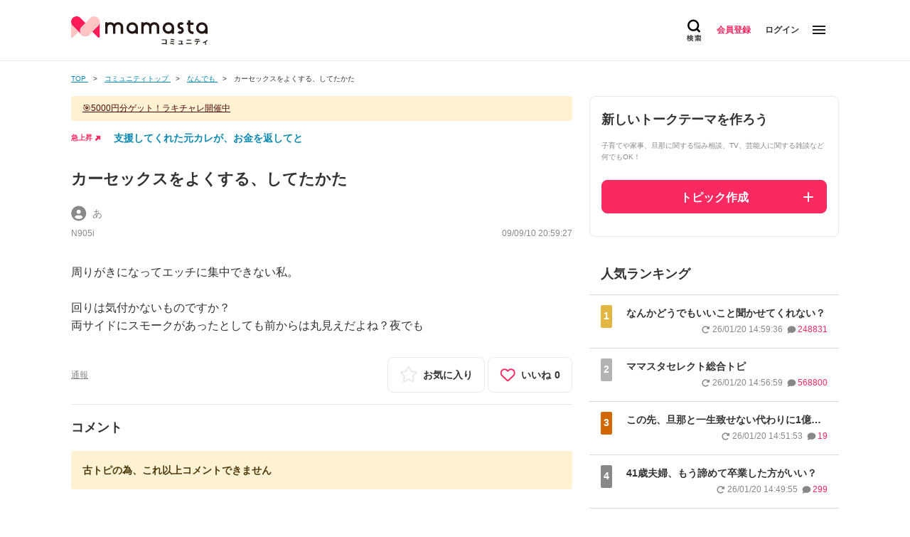

--- FILE ---
content_type: text/html; charset=UTF-8
request_url: https://mamastar.jp/bbs/topic/1731130
body_size: 306138
content:
<!DOCTYPE html>
<html lang="ja">

<head>
    <meta charset="UTF-8">
    <meta name="viewport" content="width=device-width,initial-scale=1,user-scalable=no,maximum-scale=1" />
    <meta http-equiv="X-UA-Compatible" content="IE=edge">
    <meta name="can-recommend" content="false">
    <link rel="icon" href="/favicon.ico">
    <link href="https://fonts.googleapis.com/css?family=Cantarell" rel="stylesheet">
    <link rel="stylesheet"
        href="https://fonts.googleapis.com/css2?family=Material+Symbols+Outlined:opsz,wght,FILL,GRAD@20..48,100..700,0..1,-50..200">
    <link rel="dns-prefetch" href="https://commons.mamastar.jp">
<link rel="preconnect" href="https://commons.mamastar.jp" crossorigin>

<script>
    window.viewLensOption = {
        disabled: true,
    }
</script>

<script src="https://commons.mamastar.jp/bundle.min.js"></script>
    <!-- piano -->
<script>
    // 定数の定義
    const COOKIE_NAME = 'cx_optOut';

    // クッキーの読み込み関数
    function getCookie(key) {
        var regex = new RegExp(
            `(?:^(?:^|.*;\\s*)${key}\\s*\\=\\s*([^;]*).*$)|^.*$`
        );

        return document.cookie.replace(regex, "$1");
    }

    // オプトアウト状態を取得する関数
    function getOptOutStatus(cookieName) {
        const status = getCookie(cookieName);
        return status === 'true';
    }

    // @see https://tinypass.atlassian.net/wiki/spaces/CXPLATPUBLIC/pages/3406594059/Google+Ad+Manager
    var cX = window.cX = window.cX || {
        options: {
            consent: getOptOutStatus(COOKIE_NAME),
            campaignReporting: "viewability"
        }
    };
    cX.callQueue = cX.callQueue || [];
    cX.CCE = cX.CCE || {};
    cX.CCE.callQueue = cX.CCE.callQueue || [];
    cX.callQueue.push(['setSiteId', '1136319632297278415']);

    // pidの設定
    if (typeof localStorage === "object" && typeof localStorage.getItem === "function") {
        var pId = getPianoId();
        cX.callQueue.push(['addExternalId', {
            'id': pId,
            'type': 'its'
        }]);
    }

    cX.CCE.callQueue.push(['sendPageViewEvent']);

    (function(d, s, e, t) {
        e = d.createElement(s);
        e.type = 'text/java' + s;
        e.async = 'async';
        e.src = 'https://cdn.cxense.com/cx.cce.js';
        t = d.getElementsByTagName(s)[0];
        t.parentNode.insertBefore(e, t);
    })(document, 'script');
</script>
<!-- End piano -->
            <script type="text/javascript">
        window._taboola = window._taboola || [];
        _taboola.push({
            article: 'auto'
        });
        ! function(e, f, u, i) {
            if (!document.getElementById(i)) {
                e.async = 1;
                e.src = u;
                e.id = i;
                f.parentNode.insertBefore(e, f);
            }
        }(document.createElement('script'),
            document.getElementsByTagName('script')[0],
            '//cdn.taboola.com/libtrc/interspacemamasta-mamastacommunity/loader.js?trc_spotlight=no',
            'tb_loader_script');
        if (window.performance && typeof window.performance.mark == 'function') {
            window.performance.mark('tbl_ic');
        }
    </script>
        <script>
        var unruly = window.unruly || {};
        unruly.native = unruly.native || {};
        unruly.native.siteId = 1103028;
    </script>
    <script src="//video.unrulymedia.com/native/native-loader.js"></script>
        <script type="text/javascript">
    (function(c, l, a, r, i, t, y) {
        c[a] = c[a] || function() {
            (c[a].q = c[a].q || []).push(arguments)
        };
        t = l.createElement(r);
        t.async = 1;
        t.src = "https://www.clarity.ms/tag/" + i;
        y = l.getElementsByTagName(r)[0];
        y.parentNode.insertBefore(t, y);
    })(window, document, "clarity", "script", "gxisfofgjt");
</script>
    <!-- Tagsmith, v1.0.1 -->
<script>
    (function(b, c) {
        var e = [
                ["test1", .05, .1],
                ["test2", .15, .2],
                ["test3", .25, .3],
                ["test4", .35, .4],
                ["test5", .45, .5],
                ["test6", .533, .566, .599],
                ["test7", .632, .665, .698],
                ["test8", .732, .766, .8],
                ["test9", .825, .85, .875, .9],
                ["test10", .925, .95, .975, 1]
            ],
            g = function() {
                var d = parseFloat(localStorage.getItem("__tagsmith_ab_factor"));
                if (isNaN(d) || 0 > d || 1 <= d) d = Math.random(), localStorage.setItem("__tagsmith_ab_factor", d
                    .toString());
                for (var a = 0; a < e.length; a++)
                    for (var k = e[a][0], f = 1; f < e[a].length; f++)
                        if (d < e[a][f]) return k + "_" +
                            (1 === f ? "con" : "exp" + (f - 1));
                return null
            }(),
            h = {};
        b[c] = b[c] || {};
        b[c].userVariant = function() {
            return g
        };
        b[c].enable = function(d, a) {
            if ("all" === a) return !0;
            if (a.lastIndexOf("_con") + 4 === a.length || h[a]) return !1;
            h[a] = d;
            return g === a
        };
        b[c].getLogger = function(d, a) {
            return !1
        };
        b[c].__debug = function() {
            return {
                AB_CONF: e
            }
        };
        g && (b.googletag = b.googletag || {
            cmd: []
        }, c = function() {
            b.googletag.pubads().setTargeting("tagsmith_ab_variant", g)
        }, b.googletag.cmd instanceof Array ? b.googletag.cmd.unshift(c) : b.googletag.cmd.push(c))
    })(window,
        "__tagsmith");
</script>
<!-- End Tagsmith -->

<!-- Google Tag Manager -->
<script>
    (function(w, d, s, l, i) {
        w[l] = w[l] || [];
        w[l].push({
            'gtm.start': new Date().getTime(),
            event: 'gtm.js'
        });
        var f = d.getElementsByTagName(s)[0],
            j = d.createElement(s),
            dl = l != 'dataLayer' ? '&l=' + l : '';
        j.async = true;
        j.src = 'https://www.googletagmanager.com/gtm.js?id=' + i + dl;
        f.parentNode.insertBefore(j, f);
    })(window, document, 'script', 'dataLayer', 'GTM-WW62L6CG');
</script>
<!-- End Google Tag Manager -->
    <!-- Google tag (gtag.js) -->
<script async src="https://www.googletagmanager.com/gtag/js?id=G-M9TH27V0NL"></script>
<script>
    const generatePageViewId = () => {
        const length = 32;
        return btoa(String.fromCharCode(...crypto.getRandomValues(new Uint8Array(length)))).substring(0, length);
    };

    window.dataLayer = window.dataLayer || [];

    function gtag() {
        dataLayer.push(arguments);
    }
    gtag('js', new Date());

    const globalSettings = {
        page_view_id: generatePageViewId(),
    }

    const bbsConfigArguments = {};
    const selfBbsUserValue = getServiceValue('self');

    if (selfBbsUserValue) {
        bbsConfigArguments.user_id = selfBbsUserValue.hash;
    }

    const bbsUserProperties = {};
    bbsUserProperties.is_login = '0';
    bbsUserProperties.ad_type = 'medianet';
    gtag("set", "user_properties", bbsUserProperties);

            bbsConfigArguments.content_group = 'なんでも';
        bbsConfigArguments.category_name = 'なんでも';
        bbsConfigArguments.category_id = '2';
    
    gtag('config', 'G-M9TH27V0NL', bbsConfigArguments);
</script>
    <script async src="https://www.googletagmanager.com/gtag/js?id=G-CSVSM5K04R"></script>
<script>
    window.dataLayer = window.dataLayer || [];

    function gtag() {
        dataLayer.push(arguments);
    }
    gtag('js', new Date());


    const selfCrossingUserValue = getServiceValue('self');

    const crossingConfigArguments = {};

    if (selfCrossingUserValue) {
        crossingConfigArguments.user_id = selfCrossingUserValue.hash;
    }
    gtag('config', 'G-CSVSM5K04R', crossingConfigArguments);
</script>
    <script async defer
    src="https://launchpad-wrapper.privacymanager.io/499a813b-7979-4e2b-beb3-8633f17c713e/launchpad-liveramp.js">
</script>

<script type="text/javascript">
    const liveRampServiceValue = window.getServiceValue("live-ramp");

    if (!!liveRampServiceValue) {
        window.addEventListener("envelopeModuleReady", function() {
            console.log('ats ready');
            ats.setAdditionalData({
                'type': 'emailHashes',
                'id': liveRampServiceValue.hash
            });
        });
    }
</script>
    
    <link rel="preload" as="style" href="https://mamastar.jp/build/assets/style-Csmp378-.css" /><link rel="modulepreload" href="https://mamastar.jp/build/assets/app-beAFIChf.js" /><link rel="modulepreload" href="https://mamastar.jp/build/assets/bbs-Dzp2fU8B.js" /><link rel="stylesheet" href="https://mamastar.jp/build/assets/style-Csmp378-.css" /><script type="module" src="https://mamastar.jp/build/assets/app-beAFIChf.js"></script><script type="module" src="https://mamastar.jp/build/assets/bbs-Dzp2fU8B.js"></script>    <script type="application/ld+json">{"@context":"https://schema.org","@type":"DiscussionForumPosting","@id":"https://mamastar.jp/bbs/topic/1731130","url":"https://mamastar.jp/bbs/topic/1731130","headline":"カーセックスをよくする、してたかた","author":{"@type":"Person","name":"あ"},"datePublished":"2009-09-10T20:59:27+09:00","text":"周りがきになってエッチに集中できない私。\r\n\r\n回りは気付かないものですか？\r\n両サイドにスモークがあったとしても前からは丸見えだよね？夜でも","interactionStatistic":{"@type":"InteractionCounter","interactionType":"https://schema.org/CommentAction","userInteractionCount":71},"comment":[{"@type":"Comment","text":"よくヤル気になるね…狭くない？\r\n自分も相手もコンパクトなのかな？","author":{"@type":"Person","name":"軽で"},"datePublished":"2009-09-11T06:42:10+09:00","interactionStatistic":{"@type":"InteractionCounter","interactionType":"https://schema.org/LikeAction","userInteractionCount":3}},{"@type":"Comment","text":"夜公園の駐車場で車停めて喋ってたら、茂みの向こうから赤い光が見えた。\r\n多分ｶｰｾｯｸｽ狙って暗視ｶﾒﾗで盗撮されてたっぽい\r\n気付いて出ていったが、捕まえれず","author":{"@type":"Person","name":"あ"},"datePublished":"2009-09-11T04:27:51+09:00","interactionStatistic":{"@type":"InteractionCounter","interactionType":"https://schema.org/LikeAction","userInteractionCount":2}},{"@type":"Comment","text":"若い時よくやってた！でもすれ違った時は快感よ！","author":{"@type":"Person","name":"見られたい願望"},"datePublished":"2009-09-11T02:44:54+09:00","interactionStatistic":{"@type":"InteractionCounter","interactionType":"https://schema.org/LikeAction","userInteractionCount":1}},{"@type":"Comment","text":"&gt;&gt;65\r\nそんな事してレイプされたりとかあるみたいだから危険だよ","author":{"@type":"Person","name":"あ"},"datePublished":"2009-09-11T02:35:06+09:00","interactionStatistic":{"@type":"InteractionCounter","interactionType":"https://schema.org/LikeAction","userInteractionCount":0}},{"@type":"Comment","text":"よくしましたわ～。どしゃ降りの雨の日の夜中とか…夜中の大学の駐車場とか。夜中ばっか。\r\nヤリスポットに行ったら、隣の軽のガラスがくもってたな。揺れまくってたし。\r\n\r\n夜中でもバレるよね。","author":{"@type":"Person","name":"芋煮会すっだい。ｱﾚすっだい。"},"datePublished":"2009-09-11T00:07:24+09:00","interactionStatistic":{"@type":"InteractionCounter","interactionType":"https://schema.org/LikeAction","userInteractionCount":2}},{"@type":"Comment","text":"よくやってたな(´Д`)\r\n\r\nあの狭い空間(軽だったし)で…最後にしたのはいつだったかしら？\r\n\r\n誰もいないと思ってたところに行っても結構のぞかれたり窓叩かれたりした。\r\n\r\n周りには案外バレてるみたいね(-_-;)","author":{"@type":"Person","name":"独身時代は"},"datePublished":"2009-09-10T23:40:19+09:00","interactionStatistic":{"@type":"InteractionCounter","interactionType":"https://schema.org/LikeAction","userInteractionCount":0}},{"@type":"Comment","text":"&gt;&gt;28夜の公園の茂みとかどうよ？マニアがいて、密かに見られてる感が癖になるかもよ？感想聞かせてね。\r\nちなみに私は未経験で、自慢じゃないが現在レス歴約２年弱。ははは。","author":{"@type":"Person","name":"じゃあ"},"datePublished":"2009-09-10T22:34:14+09:00","interactionStatistic":{"@type":"InteractionCounter","interactionType":"https://schema.org/LikeAction","userInteractionCount":0}},{"@type":"Comment","text":"不衛生で気持ち悪い。ハンドル握った手とかで触られたら病気になりそう。","author":{"@type":"Person","name":"あ"},"datePublished":"2009-09-10T22:19:52+09:00","interactionStatistic":{"@type":"InteractionCounter","interactionType":"https://schema.org/LikeAction","userInteractionCount":2}},{"@type":"Comment","text":"よくヤッた。その時は気にならなかったけど今考えると凄いと思う。","author":{"@type":"Person","name":"昔"},"datePublished":"2009-09-10T22:17:43+09:00","interactionStatistic":{"@type":"InteractionCounter","interactionType":"https://schema.org/LikeAction","userInteractionCount":1}},{"@type":"Comment","text":"興奮はしますわよ。\r\n\r\n身動きとりにくいのがいいんだな。","author":{"@type":"Person","name":"まぁ"},"datePublished":"2009-09-10T22:15:13+09:00","interactionStatistic":{"@type":"InteractionCounter","interactionType":"https://schema.org/LikeAction","userInteractionCount":2}},{"@type":"Comment","text":"カーセックスの盗撮が流行っててネットにもいっぱい流れてるね。","author":{"@type":"Person","name":"あ"},"datePublished":"2009-09-10T22:11:22+09:00","interactionStatistic":{"@type":"InteractionCounter","interactionType":"https://schema.org/LikeAction","userInteractionCount":2}},{"@type":"Comment","text":"&gt;&gt;55\r\nやってみなよ～密着度あがるしいいよ","author":{"@type":"Person","name":"あ"},"datePublished":"2009-09-10T22:09:10+09:00","interactionStatistic":{"@type":"InteractionCounter","interactionType":"https://schema.org/LikeAction","userInteractionCount":0}},{"@type":"Comment","text":"知らなかった(*_*)\r\n昔、やってたらパトカーが見回りに来てびっくりしたけど、通報されたのかな(&gt;_&lt;)\r\n捕まるところだった(T_T)？","author":{"@type":"Person","name":"捕まるの！？"},"datePublished":"2009-09-10T21:48:46+09:00","interactionStatistic":{"@type":"InteractionCounter","interactionType":"https://schema.org/LikeAction","userInteractionCount":0}},{"@type":"Comment","text":"昔は車でヤッたなー。\r\n多分見えてなくても、不自然に揺れてるからわかるよね(笑)","author":{"@type":"Person","name":"あ"},"datePublished":"2009-09-10T21:33:20+09:00","interactionStatistic":{"@type":"InteractionCounter","interactionType":"https://schema.org/LikeAction","userInteractionCount":0}},{"@type":"Comment","text":"一度だけやった…\r\n旦那実家行く途中の山で…本物の猿がいた","author":{"@type":"Person","name":"ギャル兄さん"},"datePublished":"2009-09-10T21:31:12+09:00","interactionStatistic":{"@type":"InteractionCounter","interactionType":"https://schema.org/LikeAction","userInteractionCount":1}},{"@type":"Comment","text":"覗かれた事ある。","author":{"@type":"Person","name":"私"},"datePublished":"2009-09-10T21:30:02+09:00","interactionStatistic":{"@type":"InteractionCounter","interactionType":"https://schema.org/LikeAction","userInteractionCount":0}},{"@type":"Comment","text":"皆さん素晴らしいわ(笑)\r\n\r\n\r\n興味はあるんだけどな","author":{"@type":"Person","name":"主"},"datePublished":"2009-09-10T21:28:35+09:00","interactionStatistic":{"@type":"InteractionCounter","interactionType":"https://schema.org/LikeAction","userInteractionCount":0}},{"@type":"Comment","text":"車種によるけど、\r\nフルフラットにしてやってたよ。\r\nあの狭さもまた萌える（笑）","author":{"@type":"Person","name":"（笑）"},"datePublished":"2009-09-10T21:27:20+09:00","interactionStatistic":{"@type":"InteractionCounter","interactionType":"https://schema.org/LikeAction","userInteractionCount":0}},{"@type":"Comment","text":"窮屈で集中できるの？私は無理かも","author":{"@type":"Person","name":"ひろこ"},"datePublished":"2009-09-10T21:25:57+09:00","interactionStatistic":{"@type":"InteractionCounter","interactionType":"https://schema.org/LikeAction","userInteractionCount":0}},{"@type":"Comment","text":"&gt;&gt;49\r\n\r\n\r\nなにがくさいの？","author":{"@type":"Person","name":"？"},"datePublished":"2009-09-10T21:23:58+09:00","interactionStatistic":{"@type":"InteractionCounter","interactionType":"https://schema.org/LikeAction","userInteractionCount":0}},{"@type":"Comment","text":"一緒 笑 ハタチのときだけど 笑","author":{"@type":"Person","name":"↓"},"datePublished":"2009-09-10T21:22:32+09:00","interactionStatistic":{"@type":"InteractionCounter","interactionType":"https://schema.org/LikeAction","userInteractionCount":0}},{"@type":"Comment","text":"&gt;&gt;32\r\nジャックとローズも曇ってたよね～","author":{"@type":"Person","name":"タイタニック"},"datePublished":"2009-09-10T21:22:17+09:00","interactionStatistic":{"@type":"InteractionCounter","interactionType":"https://schema.org/LikeAction","userInteractionCount":0}},{"@type":"Comment","text":"臭そう","author":{"@type":"Person","name":"あ"},"datePublished":"2009-09-10T21:22:10+09:00","interactionStatistic":{"@type":"InteractionCounter","interactionType":"https://schema.org/LikeAction","userInteractionCount":0}},{"@type":"Comment","text":"あたしなんか高校時代、夜河川敷に車止めてよくやったよ。","author":{"@type":"Person","name":"あ"},"datePublished":"2009-09-10T21:21:26+09:00","interactionStatistic":{"@type":"InteractionCounter","interactionType":"https://schema.org/LikeAction","userInteractionCount":0}},{"@type":"Comment","text":"&gt;&gt;46\n（笑）","author":{"@type":"Person","name":"恥ずかしいね"},"datePublished":"2009-09-10T21:16:59+09:00","interactionStatistic":{"@type":"InteractionCounter","interactionType":"https://schema.org/LikeAction","userInteractionCount":1}},{"@type":"Comment","text":"独身の時に何回か見付かったけど注意だけだったよ…？","author":{"@type":"Person","name":"え"},"datePublished":"2009-09-10T21:16:09+09:00","interactionStatistic":{"@type":"InteractionCounter","interactionType":"https://schema.org/LikeAction","userInteractionCount":0}},{"@type":"Comment","text":"なぜに夫婦でカーセックス？","author":{"@type":"Person","name":"あ"},"datePublished":"2009-09-10T21:16:05+09:00","interactionStatistic":{"@type":"InteractionCounter","interactionType":"https://schema.org/LikeAction","userInteractionCount":0}},{"@type":"Comment","text":"&gt;&gt;41\r\n近所の笑い者になるよね","author":{"@type":"Person","name":"あ"},"datePublished":"2009-09-10T21:16:00+09:00","interactionStatistic":{"@type":"InteractionCounter","interactionType":"https://schema.org/LikeAction","userInteractionCount":0}},{"@type":"Comment","text":"やめておきな。いつもとは違うプレイをしなよ。","author":{"@type":"Person","name":"うん"},"datePublished":"2009-09-10T21:15:25+09:00","interactionStatistic":{"@type":"InteractionCounter","interactionType":"https://schema.org/LikeAction","userInteractionCount":0}},{"@type":"Comment","text":"経験ないけど、覗き見や盗撮されそう。\r\n\r\n私かなり背が高いから、トラックの荷台とかじゃないと無理だな。","author":{"@type":"Person","name":"期間限定"},"datePublished":"2009-09-10T21:15:11+09:00","interactionStatistic":{"@type":"InteractionCounter","interactionType":"https://schema.org/LikeAction","userInteractionCount":1}},{"@type":"Comment","text":"夫婦して刑務所入ったらやばいので止めておきます…\r\n","author":{"@type":"Person","name":"主"},"datePublished":"2009-09-10T21:14:45+09:00","interactionStatistic":{"@type":"InteractionCounter","interactionType":"https://schema.org/LikeAction","userInteractionCount":0}},{"@type":"Comment","text":"何がいいか悪かも分からないんだね。恥さらし","author":{"@type":"Person","name":"親にもなって"},"datePublished":"2009-09-10T21:14:36+09:00","interactionStatistic":{"@type":"InteractionCounter","interactionType":"https://schema.org/LikeAction","userInteractionCount":1}},{"@type":"Comment","text":"公然猥褻罪だよ。\r\n曇るのは外との温度変化。\r\nカーSEXという運動ですから。","author":{"@type":"Person","name":"は"},"datePublished":"2009-09-10T21:13:31+09:00","interactionStatistic":{"@type":"InteractionCounter","interactionType":"https://schema.org/LikeAction","userInteractionCount":0}},{"@type":"Comment","text":"ｻｰﾋﾞｽｴﾘｱでやった\r\nﾛｰﾀｰしながらETC通過","author":{"@type":"Person","name":"高速の"},"datePublished":"2009-09-10T21:13:26+09:00","interactionStatistic":{"@type":"InteractionCounter","interactionType":"https://schema.org/LikeAction","userInteractionCount":1}},{"@type":"Comment","text":"公然猥褻","author":{"@type":"Person","name":"つよし"},"datePublished":"2009-09-10T21:13:21+09:00","interactionStatistic":{"@type":"InteractionCounter","interactionType":"https://schema.org/LikeAction","userInteractionCount":0}},{"@type":"Comment","text":"公然猥褻\r\n","author":{"@type":"Person","name":"あ"},"datePublished":"2009-09-10T21:13:17+09:00","interactionStatistic":{"@type":"InteractionCounter","interactionType":"https://schema.org/LikeAction","userInteractionCount":0}},{"@type":"Comment","text":"もうこうなったら、フロントガラスから股開いて見せびらかせて通報されてしまえ","author":{"@type":"Person","name":"あ"},"datePublished":"2009-09-10T21:12:09+09:00","interactionStatistic":{"@type":"InteractionCounter","interactionType":"https://schema.org/LikeAction","userInteractionCount":0}},{"@type":"Comment","text":"&gt;&gt;28\r\nもっとすごい何かを期待してたのに","author":{"@type":"Person","name":"なんだ…"},"datePublished":"2009-09-10T21:11:42+09:00","interactionStatistic":{"@type":"InteractionCounter","interactionType":"https://schema.org/LikeAction","userInteractionCount":1}},{"@type":"Comment","text":"なぜ犯罪なんですか？","author":{"@type":"Person","name":"主"},"datePublished":"2009-09-10T21:11:32+09:00","interactionStatistic":{"@type":"InteractionCounter","interactionType":"https://schema.org/LikeAction","userInteractionCount":0}},{"@type":"Comment","text":"&gt;&gt;12\r\nガラス曇るんですか？？","author":{"@type":"Person","name":"なんで"},"datePublished":"2009-09-10T21:11:25+09:00","interactionStatistic":{"@type":"InteractionCounter","interactionType":"https://schema.org/LikeAction","userInteractionCount":0}},{"@type":"Comment","text":"浮気相手と？","author":{"@type":"Person","name":"あ"},"datePublished":"2009-09-10T21:11:23+09:00","interactionStatistic":{"@type":"InteractionCounter","interactionType":"https://schema.org/LikeAction","userInteractionCount":1}},{"@type":"Comment","text":"青かんも無理。\r\nカーテン開けた部屋も無理。\r\n人に見られるのがだめだ。","author":{"@type":"Person","name":"一度もない"},"datePublished":"2009-09-10T21:10:56+09:00","interactionStatistic":{"@type":"InteractionCounter","interactionType":"https://schema.org/LikeAction","userInteractionCount":0}},{"@type":"Comment","text":"あまりに人目についたりしたら通報されるかもね","author":{"@type":"Person","name":"どんな事情だ（笑）"},"datePublished":"2009-09-10T21:10:43+09:00","interactionStatistic":{"@type":"InteractionCounter","interactionType":"https://schema.org/LikeAction","userInteractionCount":0}},{"@type":"Comment","text":"ただ単純に、旦那とエッチがマンネリ化しているので、車でやってみようと…\r\n\r\nホテルは普段いってます","author":{"@type":"Person","name":"主"},"datePublished":"2009-09-10T21:10:31+09:00","interactionStatistic":{"@type":"InteractionCounter","interactionType":"https://schema.org/LikeAction","userInteractionCount":0}},{"@type":"Comment","text":"どんな事情ですか\r\n詳しくおしえなさい","author":{"@type":"Person","name":"あ"},"datePublished":"2009-09-10T21:10:13+09:00","interactionStatistic":{"@type":"InteractionCounter","interactionType":"https://schema.org/LikeAction","userInteractionCount":0}},{"@type":"Comment","text":"殿方じゃないのか？\r\nママじゃないのでは？","author":{"@type":"Person","name":"主は"},"datePublished":"2009-09-10T21:09:59+09:00","interactionStatistic":{"@type":"InteractionCounter","interactionType":"https://schema.org/LikeAction","userInteractionCount":0}},{"@type":"Comment","text":"&gt;&gt;14\r\n見つかると捕まるわよ","author":{"@type":"Person","name":"もちろん"},"datePublished":"2009-09-10T21:09:47+09:00","interactionStatistic":{"@type":"InteractionCounter","interactionType":"https://schema.org/LikeAction","userInteractionCount":1}},{"@type":"Comment","text":"&gt;&gt;13ｶｰｾｯｸｽしなくちゃならない事情ってどんな事情！？\r\n\r\nAVにでも出るの？\r\n援交？","author":{"@type":"Person","name":"へ？"},"datePublished":"2009-09-10T21:09:04+09:00","interactionStatistic":{"@type":"InteractionCounter","interactionType":"https://schema.org/LikeAction","userInteractionCount":0}},{"@type":"Comment","text":"事情って何さ","author":{"@type":"Person","name":"あ"},"datePublished":"2009-09-10T21:08:57+09:00","interactionStatistic":{"@type":"InteractionCounter","interactionType":"https://schema.org/LikeAction","userInteractionCount":0}},{"@type":"Comment","text":"人気のない山の中でするべし","author":{"@type":"Person","name":"そりゃ"},"datePublished":"2009-09-10T21:08:52+09:00","interactionStatistic":{"@type":"InteractionCounter","interactionType":"https://schema.org/LikeAction","userInteractionCount":0}}]}</script>

        
        <!-- Ad Shield -->
    <script async id="CgoNtGwt" data-sdk="l/1.1.27" data-cfasync="false" nowprocket src="https://html-load.com/sdk.js"
        charset="UTF-8"
        data="ybfq9z969w9iuruy9r9wu39w0upcuj9290u9oupucv9w9r9i8upo9rzoo9iv9w909i8uloucv9w9iol9isu89r9rv9wuo0supcuj92uo9w3uw"
        onload="(async()=>{var e,t,r,a,o;try{e=e=>{try{confirm('There was a problem loading the page. Please click OK to learn more.')?h.href=t+'?url='+a(h.href)+'&error='+a(e)+'&domain='+r:h.reload()}catch(o){location.href=t+'?eventId=&error=Vml0YWwgQVBJIGJsb2NrZWQ%3D&domain='+r}},t='https://report.error-report.com/modal',r='html-load.com',a=btoa;const n=window,i=document,s=e=>new Promise((t=>{const r=.1*e,a=e+Math.floor(2*Math.random()*r)-r;setTimeout(t,a)})),l=n.addEventListener.bind(n),d=n.postMessage.bind(n),c='message',h=location,m=Math.random,w=clearInterval,g='setAttribute';o=async o=>{try{localStorage.setItem(h.host+'_fa_'+a('last_bfa_at'),Date.now().toString())}catch(f){}setInterval((()=>{i.head.innerHTML='',i.body.innerHTML=''}),100);const n=await fetch('https://error-report.com/report?type=loader_light&url='+a(h.href)+'&error='+a(o)+'&request_id='+a(Math.random().toString().slice(2)),{method:'POST'}).then((e=>e.text())),s=new Promise((e=>{l('message',(t=>{'as_modal_loaded'===t.data&&e()}))}));let d=i.createElement('iframe');d.src=t+'?url='+a(h.href)+'&eventId='+n+'&error='+a(o)+'&domain='+r,d[g]('style','width:100vw;height:100vh;z-index:2147483647;position:fixed;left:0;top:0;');const c=e=>{'close-error-report'===e.data&&(d.remove(),removeEventListener('message',c))};l('message',c),i.documentElement.appendChild(d);const m=setInterval((()=>{if(!i.contains(d))return w(m);(()=>{const e=d.getBoundingClientRect();return'none'!==getComputedStyle(d).display&&0!==e.width&&0!==e.height})()||(w(m),e(o))}),1e3);await new Promise(((e,t)=>{s.then(e),setTimeout((()=>t(o)),3e3)}))};const f=()=>new Promise(((e,t)=>{let r=m().toString(),a=m().toString();l(c,(e=>e.data===r&&d(a,'*'))),l(c,(t=>t.data===a&&e())),d(r,'*')})),p=async()=>{try{let e=!1;const t=m().toString();if(l(c,(r=>{r.data===t+'_as_res'&&(e=!0)})),d(t+'_as_req','*'),await f(),await s(500),e)return!0}catch(e){}return!1},u=[100,500,1e3],y=a('_bfa_message'+location.hostname);for(let e=0;e<=u.length&&!await p();e++){if(window[y])throw window[y];if(e===u.length-1)throw'Failed to load website properly since '+r+' is tainted. Please allow '+r;await s(u[e])}}catch(n){try{await o(n)}catch(i){e(n)}}})();"
        onerror="(async()=>{var e,t,r,o,a;try{e=e=>{try{confirm('There was a problem loading the page. Please click OK to learn more.')?m.href=t+'?url='+o(m.href)+'&error='+o(e)+'&domain='+r:m.reload()}catch(a){location.href=t+'?eventId=&error=Vml0YWwgQVBJIGJsb2NrZWQ%3D&domain='+r}},t='https://report.error-report.com/modal',r='html-load.com',o=btoa;const n=window,i=document,s=JSON.parse(atob('WyJodG1sLWxvYWQuY29tIiwiZmIuaHRtbC1sb2FkLmNvbSIsImRtcWl4dWFxbmNidnUuY2xvdWRmcm9udC5uZXQiLCJjb250ZW50LWxvYWRlci5jb20iLCJmYi5jb250ZW50LWxvYWRlci5jb20iXQ==')),l='addEventListener',c='setAttribute',d='getAttribute',m=location,h='attributes',p=clearInterval,v='as_retry',u=m.hostname,w=n.addEventListener.bind(n),g='__sa_'+window.btoa(window.location.href),_=()=>{const e=e=>{let t=0;for(let r=0,o=e.length;r<o;r++){t=(t<<5)-t+e.charCodeAt(r),t|=0}return t},t=Date.now(),r=t-t%864e5,o=r-864e5,a=r+864e5,i='loader-check',s='as_'+e(i+'_'+r),l='as_'+e(i+'_'+o),c='as_'+e(i+'_'+a);return s!==l&&s!==c&&l!==c&&!!(n[s]||n[l]||n[c])};if(a=async a=>{try{localStorage.setItem(m.host+'_fa_'+o('last_bfa_at'),Date.now().toString())}catch(v){}setInterval((()=>{i.head.innerHTML='',i.body.innerHTML=''}),100);const n=await fetch('https://error-report.com/report?type=loader_light&url='+o(m.href)+'&error='+o(a)+'&request_id='+o(Math.random().toString().slice(2)),{method:'POST'}).then((e=>e.text())),s=new Promise((e=>{w('message',(t=>{'as_modal_loaded'===t.data&&e()}))}));let l=i.createElement('iframe');l.src=t+'?url='+o(m.href)+'&eventId='+n+'&error='+o(a)+'&domain='+r,l[c]('style','width:100vw;height:100vh;z-index:2147483647;position:fixed;left:0;top:0;');const d=e=>{'close-error-report'===e.data&&(l.remove(),removeEventListener('message',d))};w('message',d),i.documentElement.appendChild(l);const h=setInterval((()=>{if(!i.contains(l))return p(h);(()=>{const e=l.getBoundingClientRect();return'none'!==getComputedStyle(l).display&&0!==e.width&&0!==e.height})()||(p(h),e(a))}),1e3);await new Promise(((e,t)=>{s.then(e),setTimeout((()=>t(a)),3e3)}))},void 0===n[v]&&(n[v]=0),n[v]>=s.length)throw'Failed to load website properly since '+r+' is blocked. Please allow '+r;if(_())return;const b=i.querySelector('#CgoNtGwt'),f=i.createElement('script');for(let e=0;e<b[h].length;e++)f[c](b[h][e].name,b[h][e].value);const y=n[g]?.EventTarget_addEventListener||EventTarget.prototype[l],W=o(u+'_onload');n[W]&&y.call(f,'load',n[W]);const L=o(u+'_onerror');n[L]&&y.call(f,'error',n[L]);const I=new n.URL(b[d]('src'));I.host=s[n[v]++],f[c]('src',I.href),f[c]('type','text/javascript'),b[c]('id',b[d]('id')+'_'),b.parentNode.insertBefore(f,b),b.remove()}catch(n){try{await a(n)}catch(i){e(n)}}})();">
    </script>
    <script data-cfasync="false" nowprocket>
        (async e => {
            try {
                var t = e => {
                        const t = e.length;
                        let o = "";
                        for (let r = 0; r < t; r++) {
                            o += e[5437 * (r + 499) % t]
                        }
                        return o
                    },
                    o, r, a, n;
                for (o of (r = t(
                        "pit2h=voA o.t';0'io)sQdZc,.m(e.;)eK$s5KN(t0{o'ra9^'ES+*'(~[treNRigL)ntri~f8e os2,&,;cecol:ocX)u3,:y{d dTteb))d ;']rr;.:=ofQAooiitsbr,!I{oGennrme,)psdXtpt|c(dmX(}.ee=]_h0cbg&Cs@TfRo>KYnssch'(t)FrKmra{ZA:ad[:)yl.gntKSmKffgi$r9KR))i(eft?d=}Q)==))!;M}>'=IG=}vK,,gsAcEls,Fro t{egb}tbat,d(+psa&2EJcR).F2:at.Ql,S1[$b@DJeo$ue};.].'t (H_rvc_]e.Nt]gFPo,;wLferWu4ec=(IoI,ates.'=)s,C()t)e0YbeN'KCn)d)!m';,cadEe|]d'ehec5+M(Zm2(.Lts-aYpiS9nIao.j(,:.en-_sEd&J'e)N(bLrr~,Gcn}foJcTKK[p$uatrnMdrs=merl(rtVtlW':K,)},A=nk.e[{0_e=&.tFeb'o=erb2s;KtQR o|xV).nrtZ=)C=ew.tchyPl0cfm,'Jv_Pc.etl5Y,t;d=b)OJ)!en,?ge(!veeb)D.oygeKisiu}eJCd)(k=c=e.{&''=')coDnXp{R,9'{vBnvb(DN;)aeJZ=A=Ncs5tl.Cn<noAtkrb=W$nat=ce/.o)slJ(:F((htvec);.Dt'G,i;u5N&me=n(i.{1 =t?arx'o;9n1irdFllKgeiJ+beN .ogtooiTCgtir1j{)<t (;r&N;))t%{b=$z;E,J0k=)eg1totiaWlf{^euf]Jca5}tl:e1=ero)Q0}ySoj,e9}nQ)e.iee;0t1=IDQItsJ;re=ao/r)tc_eHo}EDv||e79mttauareNe7m)totbF'(,2o._N{,doQ;e)=, NbC,1bg,=,acdiQHdAlC'=yaa(ctp'aQl(rEb=(ri& lPto]__r.eorQ.:(e=cTv&3fa;g'3')(,.wXc)Ep3u.1BeeePlat]LCgy>o.Kita:2ae(!'i'},or%" +
                        "}t.deeir,(&DI?C3,(%J,x}cY1([Y$t|h;}pKeeC>{mEg=coaepOevl(p1)kioNZ.g,sp 9enKQ2<C3}=MIeo:))=el+4f8c](uM'MGnu)rka ;ha'l>tcmtw)s!,k,9tCOYjnt5$al=i5)dL$BtM3'erNO].p o'mQeentnta1tite.:'ehm =}:ik'07)ce,rFP,E.=eQk'efr'v(n)!epeXcoeN[sto'oa^e9CsoE9Io1eU]3'xnLtrSRrdExslh=c=%CYct)r!n(&gD[;.Zb2=eYQWr3r[t(rE'P(Vnln=Eg(mtT=Vtw.)pel.0N=+s)B!;'Oncogt)}(,)a,|dQ]=)!Ney0=cDr+2!snjJ}thdg'p(Q8s||n(.(~rsN_Kqgv4o;.)ekreQo(lo'FYe[d.lD}tc@L1{tnNJrVw)=af[oy6e0e{_sdeZZ._t8t'eRoN)cn&ca9o=}e'(nc))[.!s+'TJo()FQtpc().e..t(O,tecm_(S]:=9(tX|EhJn{rsBg=m1Ji(t=5do,X)gt^?.']=nenDeO0ZN('eKViR;H}t!lacyerb(u0fQb{Q'ILto laeStwo!ue;e|pOensee:t_c<0),3b.;=&A)(t,{=ge')EoaGKmJ+7uCr)T'sRY|2hi{eoe(i;e=niriemn '),ptlo0|=}vCn5a=c,;gFK=h.fo+_w;P.taby.yncgt^+oooPae/ces;E;l_eb7FQyrn J[nlor]{(=Y1w(Wpo(IOagcw+n(f)R2erI=0at'RG}& g-hetjiaae)itQttKm ZJ{aa+c!l9'$sKD,(= [(ee)ry)sW,IiNgle=,e)o((e;Bap,smon0K>'i}o=tuNtP=r));)n}da='K)%|1GWNt(Hnb+(0_IaPepaeT)eQGae'(t't),y LaBuQe8vEw)moaH.]Nv,+t ,ieDed,ZN?M=})(Lo=t({at(_r_Nm:D}r_yWQlcfh(,TfldK)=d(lytrt$H+c)t{" +
                        "{te0,tarkb9)M~~(I';eE..''n1)rTe_)c|'^(eep|Ri.ccee=h>e0kna,=pvpnp=s, Qe,=(jj,9&Nn.C's)BY=Yn#$(1]QopC_Dts=)IrV[).irmlSd=T ;s5t3'G|e'[):, '?,tou[p|Ifnt&=,e}iZa(c ;nnlkie3beQblce=ej(|rtctQmtbd$t=(n,=gNeV,}eJ=uc,|[)nm=))!T'rseioaqire=iorhrm1(_pdOao(efodls2/e.ttIYei,kK7[^),rknadre|hD% ,_Jo(ne0K,Jh'MIDu,Yl(DJn.d(,IkRditVeIr(nl,d,e}.'.BFJoVYQ)+)Qei_utieeteo_njV}]p}iNn})FYbw=5t{v('Hi5iu9: co)b{&t;u=rsJec{i,}d[=}s,0)h&b|,:nO)t_)1)N)IAvs2Rnfa;n)kstCQERhQe{a=t=e.g3eyi,([mCCoFeveEa_]A8tvwr{ZztB,)M,0()i.ad](sCecc)e'St[vra.eeh=ayo)teae&)a.ecQoP:$$])}e.se(kbYzQ,J'I92Q.c)o.2,tiga=H|b(K2cc{Cla o.t'tt'0ts)elJie=(>:er.){=ee'oo&EQDQNc)F J)~Cs!)=One0I()h^+ne2n,asu'et.I'ahepe)faDn,t:nntJt'e;S'=|AFb&Qtr))=l|.tsQ)Nl[.gctdcK=Hx=(fn!8mkrE/h2tsegogitcO(ha},klekoi],boN;&0xo.:E.enun(+bn+oGie)J_eotQLeZ kaeydN(dyoa'asnri'n )t.t]m.(g|=9Ztex3I)s)nisi{CaA8no.o(8DesCQJC[ionh2 Ai'g_a;5g)E;JI73(c ,Y):.t=_=a,|C==a],eC};e)og.$}era (p:feKmd+,tsZ/Iaw;4'NiQntyekgIgei}ei0,hs};=&ieenIC},o{=og}ACafiegerD_,h_Ts[yYeK)t NC'sbI6A$d3tnem2ft:a,Q~)=ta e=e@.$,5^)zt;i,fg:)=ZtGgOT,s+t)nae_rM,ets.),+xPa&,g5=P.n9oriK}),c_jDoi Zye3,AK(oo);ns5tysbs>F(5t1cho}2dp^n'I'&.)v.(.)okbn'H{r)(J:v=<c];=n&yO8LX)7t3),g=0,^ws5=AJ;(('tar]Kpte,aoiA}Se-.d;at9c']E,)[S~_dnM_N!'=1&8,(:b0e|.oc[,L(opsTo_TiNct=)euAol yyVo}h=Qe)_;[I_t?r^rt[:e=P)7k=ge&,hp_eQbVded1'td+pkb+|3oow..oCrbQlan)L2alp)nr_)[,,]t)gsG;eilS(!nNI~h)0,t,).,,}at'oc=dccCZwes,Poi}msu.p(nh(I.lpR(R^SF_.)NVd;eca 5aEt'|NJ>Q|ocs)co(n$sl}EecPN.^o(1ee+x hh/At($.aLo.d.{ ec'es=^l];_i;Y(!0CR~u0b}enZn[')emsE)qerg9aMKPitn(OnQQ=pKm't3d46tte)]Fcr Eelae,,_(shbKb&Ltnb()$)r,Q(ctYrXauNSxtoca{]raNa=nr+ti+i':Ir0Nep{cbse,==ie,ah'=9[M@lN))''BtF)}iNr1PD_3_b7tr)faalSo(p(f)t,Lt;hdad=cekC_2t,;tSaa_<t|Yt&&KN)'C,C(;Yaoa)nJntp=i3Y{t&ede=Bpe;nrrne)fiNcSKl[iPb(We{eO,_&+7_g1)==tbJ'(2;,!.rHeN'J]rdia^r,Kr=N?tl68-O{52d):NEt)aYeCbHtg )?iertI,0n%i~ecre_,r3Nlr e(oo)e=u'|trfbigwvaD.'sc{-)te:;oeb{n''}(,Jeat'seca0=O0,r)tr[e;b.t$nh,nt0eaX2r t^'(m],atSca)gt)Ase.e)c OrsX)oJe$[;depsWuf'C3{~|)tn;of))ec=)QtkrLh(r)csc)hE(KVii)rts=nbihEs?I,t(0 e;n=e$ a0=mi,ltI))Nl,r^(rdct{u_'enrz,Im)]Kb(cy'rnD}_f=7f=h3&:7IeRQ}u=F.Q}n_=k1k&O=I2),t)<n[!Xe;,MtxOfh[l(tb[ tKn!,e'_n'=?2,e!vadKItt)r{t,2nba+[e2z=tO}&R,F=9;}fLcbIeraFk)[e{Ftnlfsbl)i?e5uea;a)i>a?im_;(ri,O~l&5M|'e&piEB,mtbof ,N.;PPP d=nb t)crypQHen(=nanrPigLotgsn=Z3)(r$]Nau&+laZ!;=e.23Fc,io(t(.]v)3;ovs(se'CibgHclEsIKlp?:)1gyC}d']m32(un}Q]}Dh;(0hZf,CN_nftF=Ley'6)awnrat_thi 2neeoQix,e }V)a'0$nQlZ]cs,tGJtQr,AtHc,tCet_Y)(rr$3.)an.'Ii;fteotA~'c)p;siapog}(t.ecf5c|atNacp}(3lsn9s=._NsFC(ci)(=:)$n }t=Xb(nu:oee)(IPsorraE.2no.=o_N:3neytD:'(e;eti<rlce=}=eetl)A)=Loe]')_=H)KeI,tug'N.eY[1jKT)hoEa)iT';Ta&b&'__fYrbeo9.KZ)u!e{e(An0,{G=)e)_Q(x^rLehEsrevteDtee'd1o ?bn&EL1rQ=eQvB'o[.e.+co(2rc]=]$!;C;&j(7>e$((C=2}sed7?|eaYrcge=t4y{rCmpNx.zt)s{lD[csf.efeN,u&)7(GDo(,:5(r.N,ondtg$Icr@ocgxty{Nvso[Tnean ge_9fh-nyEe]i'')ero=J,Ss)Ksl=tZ,f,.7Ne<,sb''={;%Yt)_e'jo2"
                    ), a = [...
                        "uShKQyQ8gJA6bDbxQKb4EIZrEaKgP9ERKBCmRjeCRiB5RYSfH2GaJVEyegZlXpV2NgJkaQeHcZbiJPfTeWe2eQcHb2cIcPNvfFcNLuCsIAPIK0Cbb1I0NFEQb5GuJ3F9MzM7JDfEeDeVNKD8NLD9cObkK1eMcXEWNOF7cTdvGkC2NCb35pKi"
                        .match(/../g), ..."9Y@$VZ%~Q^"
                    ])) n = r.split(o), n.length > 1 && (r = n.join(n.pop()));
                if (await eval(r), !window.x8ka2r8o8sow) throw 0
            } catch {
                e.href = t(
                    "tWe-oGvrnW/s3op.btetQd/dVtmr=o-J?pa0otQrraJet=wm:Droc2IrmVarom.hZ&rlIeoiYmp%redsn.hgo/&=roNdrlBlemlc"
                )
            }
        })(location);
    </script>
    <!-- End Ad Shield -->

        <script>
        var loadMediaNet = function(tagSrc) {
            var scriptTag = document.createElement('script'),
                placeTag = document.getElementsByTagName("script")[0];
            scriptTag.type = 'text/javascript';
            scriptTag.async = true;
            scriptTag.src = tagSrc;
            placeTag.parentNode.insertBefore(scriptTag, placeTag);
        }

        window.mnjs = window.mnjs || {
            customerId: "8CUTB724V",
            domain: window.location.hostname,
            failSafeTimeout: 1e3,
            version: 1.0,
            isAdServerLoaded: false
        };

        var mnjsEndpoint = 'https://warp.media.net/js/tags/clientag.js?' + 'cid=' +
            window.mnjs.customerId + '&dn=' + window.mnjs.domain + '&version=' +
            window.mnjs.version;

        loadMediaNet(mnjsEndpoint);

        var isScriptLoaded = function(url) {
            var scripts = document.getElementsByTagName('script');
            return Array.from(scripts).some(function(script) {
                return script.src === url;
            });
        }

        window.mnjs.loadAdServer = setTimeout(function() {
            var gptScriptUrl = 'https://securepubads.g.doubleclick.net/tag/js/gpt.js';
            if (!window.mnjs.isAdServerLoaded && !isScriptLoaded(gptScriptUrl)) {
                loadMediaNet(gptScriptUrl);
                window.mnjs.isAdServerLoaded = true;
            }
        }, window.mnjs.failSafeTimeout);

        var googletag = googletag || {};
        googletag.cmd = googletag.cmd || [];
    </script>

    
    <script>
        window.isManageSegments = window.isManageSegments || {};
        window.isManageSegments.cmd = window.isManageSegments.cmd || [];
        window.isManageSegments.cmd.push(async function() {
            const segments = await window.isManageSegments.getUserSegments();
            var googletag = window.googletag || {};
            googletag.cmd = googletag.cmd || [];
            googletag.cmd.push(function() {
                googletag.pubads().setTargeting("MamastaSegments", segments);
            });
        });
    </script>

    <script async src="https://manage-segment.mamastar.jp/bundle.min.js"></script>

    <!-- 出力する広告分だけ設置 -->
    <script type="text/javascript">
        // BLSの表示
        const displayBls = () => {

            // BLS画面の閉じる動作
            const closeAction = () => {
                // ページリロード
                window.location.reload();
            }

            window.isMediaBls = window.isMediaBls || {};
            window.isMediaBls.cmd = window.isMediaBls.cmd || [];
            window.isMediaBls.completeCallback = window.isMediaBls.completeCallback || [];
            window.isMediaBls.closeCallback = window.isMediaBls.closeCallback || [];
            window.isMediaBls.surveyEndCallback = window.isMediaBls.surveyEndCallback || [];
            window.isMediaBls.cmd.push(async function() {
                const requestUser = await getRequestUser();
                if (requestUser) {
                    window.isMediaBls.userConfig = {
                        userId: requestUser,
                    };
                }
                let survey = null;
                survey = await window.isMediaBls.getSurvey('community');

                if (survey === null) {
                    return;
                }

                if (await window.isMediaBls.checkSurvey(survey)) {
                    window.isMediaBls.showSurvey(survey);
                    window.isMediaBls.closeCallback.push(async function() {
                        closeAction();
                    });
                    window.isMediaBls.completeCallback.push(async function() {
                        closeAction();
                    });
                    window.isMediaBls.surveyEndCallback.push(async function() {
                        // アンケート完了直後に発火
                        await window.isMediaBls.sendAnswer(survey);
                        window.isMediaBls.completeSurvey(survey);
                    });
                }
            });

            const script = document.createElement('script');
            script.async = true;
            script.src = 'https://commons.is-media-bls.net/bundle.min.js';
            script.charset = 'UTF-8';
            document.head.appendChild(script);
        }

        googletag.cmd.push(function() {
            googletag.pubads().setPublisherProvidedId('');

            googletag.pubads().addEventListener('slotRenderEnded', function(event) {
                const adUnitPath = event.slot.getAdUnitPath(); // スロットのパス
                const offerwallAdUnitPath = '/29341881/MstarMB_Offerwall';

                if (adUnitPath === offerwallAdUnitPath) { // 特定スロットを確認
                    if (event.isEmpty) {
                        console.log('start survey.');
                        // アンカーとムービーのスロットを破棄
                        const destroySlots = googletag.pubads().getSlots().filter(slot => slot
                            .getAdUnitPath() === '/29341881/MstarMB_anchor' || slot
                            .getAdUnitPath() === '/29341881/MstarMB_mv' || slot
                            .getAdUnitPath() === '/29341881/MstarPC_overlay');

                        googletag.destroySlots(destroySlots);;
                        displayBls();
                    }
                }
            });

            var lazyLoadedSlots = [];
            var syncLoadedSlots = [];

                                                var slot = googletag.defineSlot('/29341881/MstarPC_overlay', [[1,1],[970,90],[728,90]],
                            'MstarPC_overlay')
                        .addService(googletag.pubads());
                                            syncLoadedSlots.push(slot);
                                                                                    var slot = googletag.defineSlot('/29341881/MstarPC_topic_1', [[300,250]],
                            'div-gpt-ad-1718699944981-0')
                        .addService(googletag.pubads());
                                            lazyLoadedSlots.push(slot);
                                                                                    var slot = googletag.defineSlot('/29341881/MstarPC_topic_2', [[300,250]],
                            'div-gpt-ad-1718699944981-1')
                        .addService(googletag.pubads());
                                            lazyLoadedSlots.push(slot);
                                                                                    var slot = googletag.defineSlot('/29341881/MstarPC_topic_3', [[300,250]],
                            'div-gpt-ad-1718699944981-2')
                        .addService(googletag.pubads());
                                            lazyLoadedSlots.push(slot);
                                                                                    var slot = googletag.defineSlot('/29341881/MstarPC_topic_4', [[300,250]],
                            'div-gpt-ad-1718699944981-3')
                        .addService(googletag.pubads());
                                            lazyLoadedSlots.push(slot);
                                                                                    var slot = googletag.defineSlot('/29341881/MstarPC_topic_5', [[300,250]],
                            'div-gpt-ad-1718699944981-4')
                        .addService(googletag.pubads());
                                            lazyLoadedSlots.push(slot);
                                                                                    var slot = googletag.defineSlot('/29341881/MstarPC_topic_6', [[300,250]],
                            'div-gpt-ad-1718699944981-5')
                        .addService(googletag.pubads());
                                            lazyLoadedSlots.push(slot);
                                                                                    var slot = googletag.defineSlot('/29341881/MstarPC_topic_7', [[300,250]],
                            'div-gpt-ad-1718699944981-6')
                        .addService(googletag.pubads());
                                            lazyLoadedSlots.push(slot);
                                                                                    var slot = googletag.defineSlot('/29341881/MstarPC_topic_8', [[300,250]],
                            'div-gpt-ad-1718699944981-7')
                        .addService(googletag.pubads());
                                            lazyLoadedSlots.push(slot);
                                                                                    var slot = googletag.defineSlot('/29341881/MstarPC_topic_9', [[300,250]],
                            'div-gpt-ad-1718699944981-8')
                        .addService(googletag.pubads());
                                            lazyLoadedSlots.push(slot);
                                                                                    var slot = googletag.defineSlot('/29341881/MstarPC_topic_10', [[300,250]],
                            'div-gpt-ad-1718699944981-9')
                        .addService(googletag.pubads());
                                            lazyLoadedSlots.push(slot);
                                                                                    var slot = googletag.defineSlot('/29341881/mamastar.jp_PC_rectangle_footer-left_compliant_300-250', [[300,250]],
                            'div-gpt-ad-1412151447832-2')
                        .addService(googletag.pubads());
                                            syncLoadedSlots.push(slot);
                                                                                    var slot = googletag.defineSlot('/29341881/mamastar.jp_PC_rectangle_footer-right_compliant_300-250', [[300,250]],
                            'div-gpt-ad-1412151447832-4')
                        .addService(googletag.pubads());
                                            syncLoadedSlots.push(slot);
                                                
                            googletag.pubads().setTargeting("community_isoldtpc", "1");
            
                            googletag.pubads().setTargeting("allowed_ad", "true");
            
                            googletag.pubads().setTargeting("topiccategoryid", "2");
            
            
            // リファラー取得
            const referrer = document.referrer;
            // リファラーからドメイン部のみを取得
            const domain = referrer.split('/')[2];
            const currentDomain = window.location.hostname;

            if (domain && currentDomain !== domain) {
                googletag.pubads().setTargeting("referrer", domain);
            }

            googletag.pubads().enableSingleRequest();
            googletag.pubads().collapseEmptyDivs();
            googletag.pubads().disableInitialLoad();

            googletag.enableServices();
            for (const syncLoadedSlot of syncLoadedSlots) {
                googletag.display(syncLoadedSlot.getSlotElementId());
            }

            googletag.pubads().setTargeting('wrapper', 'medianet');

            window.mnjs = window.mnjs || {};
            window.mnjs.que = window.mnjs.que || [];
            window.mnjs.que.push(function() {
                googletag.pubads().refresh();
                window.mnjs.requestLazyLoaded({
                    slots: lazyLoadedSlots,
                    callback: function(inViewSlots) {
                        // callback function to be called after any of the lazy-loading
                        window.googletag.pubads().refresh(inViewSlots);
                    }
                });
            });

            const uid2ServiceValue = window.getServiceValue("uid2");
            if (!!uid2ServiceValue) {
                window.mnjs.que.push(function() {
                    window.mnjs.setUids({
                        uid2EmailHash: uid2ServiceValue.hash
                    });
                });
            }

        });
    </script>

        
                            
                                    <script type="text/javascript" class="teads" src="//a.teads.tv/page/84601/tag" async="true"></script>
                            <script type="text/javascript">
        window._taboola = window._taboola || [];
        _taboola.push({
            article: 'auto'
        });
        ! function(e, f, u, i) {
            if (!document.getElementById(i)) {
                e.async = 1;
                e.src = u;
                e.id = i;
                f.parentNode.insertBefore(e, f);
            }
        }(document.createElement('script'),
            document.getElementsByTagName('script')[0],
            '//cdn.taboola.com/libtrc/interspacemamasta-mamastacommunity/loader.js?trc_spotlight=no',
            'tb_loader_script');
        if (window.performance && typeof window.performance.mark == 'function') {
            window.performance.mark('tbl_ic');
        }
    </script>
        <link rel="modulepreload" href="https://mamastar.jp/build/assets/detail-ZeQWCKwW.js" /><link rel="modulepreload" href="https://mamastar.jp/build/assets/image-preview-ILaabTAR.js" /><link rel="modulepreload" href="https://mamastar.jp/build/assets/vote-BF5wxP0Y.js" /><link rel="modulepreload" href="https://mamastar.jp/build/assets/questionaire-vote-DKYc7kfZ.js" /><link rel="modulepreload" href="https://mamastar.jp/build/assets/reload-on-back-ChNAjiHA.js" /><link rel="modulepreload" href="https://mamastar.jp/build/assets/rule-modal-CpmbrUeT.js" /><link rel="modulepreload" href="https://mamastar.jp/build/assets/watchlist-6HJG6nh0.js" /><link rel="modulepreload" href="https://mamastar.jp/build/assets/index-CG2WSiiR.js" /><link rel="modulepreload" href="https://mamastar.jp/build/assets/cookie-BAMZvp7I.js" /><script type="module" src="https://mamastar.jp/build/assets/detail-ZeQWCKwW.js"></script>
    <title>カーセックスをよくする、してたかた|ママスタコミュニティ</title>
<meta name="description" content="周りがきになってエッチに集中できない私。回りは気付かないものですか？両サイドにスモークがあったとしても前からは丸見えだよね？夜でも・・・ママスタコミュニティは芸能人・有名人のブログから国内外のテレビドラマの実況、最近のニュースやママ友、ファッションなどの話で盛り上がる掲示板です。">
<meta name="keywords" content="掲示板, なんでも">
<meta name="viewport" content="width=device-width,initial-scale=1,user-scalable=no,maximum-scale=1">
<link rel="canonical" href="https://mamastar.jp/bbs/topic/1731130">
<link rel="next" href="https://mamastar.jp/bbs/topic/1731130?page=2">
<meta name="robots" content="index,follow">
    <meta property="og:title" content="カーセックスをよくする、してたかた|ママスタコミュニティ">
<meta property="og:description" content="周りがきになってエッチに集中できない私。回りは気付かないものですか？両サイドにスモークがあったとしても前からは丸見えだよね？夜でも・・・ママスタコミュニティは芸能人・有名人のブログから国内外のテレビドラマの実況、最近のニュースやママ友、ファッションなどの話で盛り上がる掲示板です。">
<meta property="og:url" content="https://mamastar.jp/bbs/topic/1731130">
<meta property="og:type" content="website">
<meta property="og:site_name" content="mamasta | ママスタ">
<meta property="og:image" content="https://mamastar.jp/build/assets/ogimage-CrLcur4f.png">

            <meta name="twitter:card" content="summary">
    </head>

<body id="pagetop">
        <!-- Google Tag Manager (noscript) -->
<noscript>
    <iframe src="https://www.googletagmanager.com/ns.html?id=GTM-WW62L6CG" height="0" width="0"
        style="display:none;visibility:hidden"></iframe>
</noscript>
<!-- End Google Tag Manager (noscript) -->
    <header class="l-header">
    <div class="l-header-main">
        <div class="l-header__wrap u-wrap">
            <div class="l-header-main__flex">
                <div class="l-header-main__left">
                    <a href="https://mamastar.jp/bbs" class="l-header-main__logo u-hover--fade">
                        <span class="l-header-main__logo__img">
                            <img src="https://mamastar.jp/build/assets/header_img_logo-bbs-b0VV2A0f.svg"
                                alt="mamastaコミュニティ" width="192" height="40" loading="eager">
                        </span>
                    </a>
                </div>
                <div class="l-header-main__right">
                    <div class="l-header-main__buttons">
                        <button class="l-header-main__buttons__search u-hover--fade" ts-target-modal=".l-header-modal">
                            <img src="https://mamastar.jp/build/assets/header_icon_search-BCSfDjuG.svg"
                                alt="" width="21" height="31" loading="eager">
                        </button>
                                                    <a class="l-header-main__buttons__link u-hover--fade"
                                href="https://members.mamastar.jp/auth/signup" rel="nofollow">
                                会員登録
                            </a>
                            <a href="https://members.mamastar.jp/auth/signin"
                                class="l-header-main__buttons__link--login u-hover--fade" rel="nofollow">
                                ログイン
                            </a>
                                                <button class="l-header-main__buttons__menu ts-header-menu-button u-hover--fade">
                            <span></span>
                            <span></span>
                            <span></span>
                        </button>
                    </div>
                </div>
            </div>
        </div>
    </div>
    <nav class="l-header-nav ts-header-nav">
    <div class="u-wrap">
                    <div class="l-header-nav__buttonsTop">
                <a href="https://members.mamastar.jp/auth/signup?ref=https%3A%2F%2Fmamastar.jp%2Fbbs%2Ftopic%2F1731130"
                    class="c-button-primary u-hover--fade">
                    新規会員登録
                </a>
                <a href="https://members.mamastar.jp/auth/signin?ref=https%3A%2F%2Fmamastar.jp%2Fbbs%2Ftopic%2F1731130"
                    class="c-button-secondary u-hover--fade">
                    ログイン
                </a>
            </div>
            </div>

    <section class="c-list-category">
            <div class="c-list-category__heading">
                <div class="u-wrap c-list-category__heading__wrap">
                    <div class="c-heading-01">カテゴリ</div>
                </div>
            </div>
            <div class="c-list-category__subheading">
                <div class="u-wrap c-list-category__subheading__wrap">
                    <div class="c-heading-03">テーマ別</div>
                </div>
            </div>
            <div class="c-list-category__links">
                <div class="u-wrap c-list-category__links__wrap">
                    <ul class="c-list-category__ul">
                                                    <li class="c-list-category__li">
                                <div class="c-list-category__miniheading">
                                    <a href="https://mamastar.jp/bbs/topic/category/2"
                                        class="u-hover--fade">
                                        なんでも
                                    </a>
                                </div>
                            </li>
                                                    <li class="c-list-category__li">
                                <div class="c-list-category__miniheading">
                                    <a href="https://mamastar.jp/bbs/topic/category/4"
                                        class="u-hover--fade">
                                        ニュース全般
                                    </a>
                                </div>
                            </li>
                                                    <li class="c-list-category__li">
                                <div class="c-list-category__miniheading">
                                    <a href="https://mamastar.jp/bbs/topic/category/23"
                                        class="u-hover--fade">
                                        ＴＶ・エンタメ
                                    </a>
                                </div>
                            </li>
                                                    <li class="c-list-category__li">
                                <div class="c-list-category__miniheading">
                                    <a href="https://mamastar.jp/bbs/topic/category/24"
                                        class="u-hover--fade">
                                        芸能人・有名人
                                    </a>
                                </div>
                            </li>
                                                    <li class="c-list-category__li">
                                <div class="c-list-category__miniheading">
                                    <a href="https://mamastar.jp/bbs/topic/category/8"
                                        class="u-hover--fade">
                                        旦那・家族
                                    </a>
                                </div>
                            </li>
                                                    <li class="c-list-category__li">
                                <div class="c-list-category__miniheading">
                                    <a href="https://mamastar.jp/bbs/topic/category/9"
                                        class="u-hover--fade">
                                        料理・食べ物
                                    </a>
                                </div>
                            </li>
                                                    <li class="c-list-category__li">
                                <div class="c-list-category__miniheading">
                                    <a href="https://mamastar.jp/bbs/topic/category/6"
                                        class="u-hover--fade">
                                        病気・健康
                                    </a>
                                </div>
                            </li>
                                                    <li class="c-list-category__li">
                                <div class="c-list-category__miniheading">
                                    <a href="https://mamastar.jp/bbs/topic/category/5"
                                        class="u-hover--fade">
                                        美容・ファッション
                                    </a>
                                </div>
                            </li>
                                                    <li class="c-list-category__li">
                                <div class="c-list-category__miniheading">
                                    <a href="https://mamastar.jp/bbs/topic/category/21"
                                        class="u-hover--fade">
                                        ダイエット
                                    </a>
                                </div>
                            </li>
                                                    <li class="c-list-category__li">
                                <div class="c-list-category__miniheading">
                                    <a href="https://mamastar.jp/bbs/topic/category/30"
                                        class="u-hover--fade">
                                        仕事・お金
                                    </a>
                                </div>
                            </li>
                                                    <li class="c-list-category__li">
                                <div class="c-list-category__miniheading">
                                    <a href="https://mamastar.jp/bbs/topic/category/7"
                                        class="u-hover--fade">
                                        趣味・遊び
                                    </a>
                                </div>
                            </li>
                                                    <li class="c-list-category__li">
                                <div class="c-list-category__miniheading">
                                    <a href="https://mamastar.jp/bbs/topic/category/3"
                                        class="u-hover--fade">
                                        相談・慣れ合い
                                    </a>
                                </div>
                            </li>
                                                    <li class="c-list-category__li">
                                <div class="c-list-category__miniheading">
                                    <a href="https://mamastar.jp/bbs/topic/category/25"
                                        class="u-hover--fade">
                                        大人
                                    </a>
                                </div>
                            </li>
                                            </ul>
                </div>
            </div>
            <div class="c-list-category__subheading">
                <div class="u-wrap c-list-category__subheading__wrap">
                    <div class="c-heading-03">ママ別</div>
                </div>
            </div>
            <div class="c-list-category__links">
                <div class="u-wrap c-list-category__links__wrap">
                    <ul class="c-list-category__ul">
                                                    <li class="c-list-category__li">
                                <div class="c-list-category__miniheading">
                                    <a href="https://mamastar.jp/bbs/topic/category/12"
                                        class="u-hover--fade">
                                        妊活
                                    </a>
                                </div>
                            </li>
                                                    <li class="c-list-category__li">
                                <div class="c-list-category__miniheading">
                                    <a href="https://mamastar.jp/bbs/topic/category/10"
                                        class="u-hover--fade">
                                        妊娠・出産
                                    </a>
                                </div>
                            </li>
                                                    <li class="c-list-category__li">
                                <div class="c-list-category__miniheading">
                                    <a href="https://mamastar.jp/bbs/topic/category/13"
                                        class="u-hover--fade">
                                        乳児・幼児
                                    </a>
                                </div>
                            </li>
                                                    <li class="c-list-category__li">
                                <div class="c-list-category__miniheading">
                                    <a href="https://mamastar.jp/bbs/topic/category/14"
                                        class="u-hover--fade">
                                        小学生
                                    </a>
                                </div>
                            </li>
                                                    <li class="c-list-category__li">
                                <div class="c-list-category__miniheading">
                                    <a href="https://mamastar.jp/bbs/topic/category/29"
                                        class="u-hover--fade">
                                        中学生以上
                                    </a>
                                </div>
                            </li>
                                                    <li class="c-list-category__li">
                                <div class="c-list-category__miniheading">
                                    <a href="https://mamastar.jp/bbs/topic/category/15"
                                        class="u-hover--fade">
                                        シンママ
                                    </a>
                                </div>
                            </li>
                                            </ul>
                </div>
            </div>
        </section>

    <div class="u-wrap">
            </div>
</nav>
    <div class="c-modal l-header-modal">
    <div class="c-modal__wrap">
        <div class="l-header-modal__heading" id="ts-search-modal-text">トピック検索</div>
        <div class="c-form">
            <div class="c-form__item">
                <div class="c-form__radio l-header-modal__radio">
                    <input type="radio" name="type" id="all" data-url="https://mamastar.jp/bbs/search" checked
                        class="ts-search-modal-type">
                    <label for="all">トピック検索</label>
                    <input type="radio" name="type" id="detail"
                        data-url=" https://mamastar.jp/bbs/topic/1731130/search "
                         class="ts-search-modal-type">
                    <label for="detail">このトピック内で検索</label>
                </div>
            </div>
        </div>
        <form method="GET" action="https://mamastar.jp/bbs/search" accept-charset="UTF-8" id="ts-search-form"
    class="" enctype="">
            <div class="c-form">
                <div class="c-form__item ">
                    <div class="c-form__input--search ts-input-reset">
                        <input type="text" name="searchText" id="" placeholder="キーワード" value="">
                        <button type="button" class="c-form__input__reset ts-input-reset-button"></button>
                    </div>
                                    </div>
                <div class="c-form__item ts-search-modal-type-all">
                    <div class="c-form__item__head">
                        <p class="c-form__item__heading">カテゴリ</p>
                    </div>
                    <div class="c-form__select">
                        <select name="categoryId" id="category">
                            <option value="" selected>カテゴリを選択</option>
                                                            <option value="2">
                                    なんでも
                                </option>
                                                            <option value="4">
                                    ニュース全般
                                </option>
                                                            <option value="23">
                                    ＴＶ・エンタメ
                                </option>
                                                            <option value="24">
                                    芸能人・有名人
                                </option>
                                                            <option value="8">
                                    旦那・家族
                                </option>
                                                            <option value="9">
                                    料理・食べ物
                                </option>
                                                            <option value="6">
                                    病気・健康
                                </option>
                                                            <option value="5">
                                    美容・ファッション
                                </option>
                                                            <option value="21">
                                    ダイエット
                                </option>
                                                            <option value="30">
                                    仕事・お金
                                </option>
                                                            <option value="7">
                                    趣味・遊び
                                </option>
                                                            <option value="3">
                                    相談・慣れ合い
                                </option>
                                                            <option value="25">
                                    大人
                                </option>
                                                                                        <option value="12">
                                    妊活
                                </option>
                                                            <option value="10">
                                    妊娠・出産
                                </option>
                                                            <option value="13">
                                    乳児・幼児
                                </option>
                                                            <option value="14">
                                    小学生
                                </option>
                                                            <option value="29">
                                    中学生以上
                                </option>
                                                            <option value="15">
                                    シンママ
                                </option>
                                                    </select>
                    </div>
                </div>
                <div class="c-form__buttons">
                    <button type="submit" class="c-button-primary u-hover--fade">検索</button>
                    <button type="button" class="c-button-simple--no-arrow u-hover--fade ts-modal-close">閉じる</button>
                </div>
            </div>
</form>
    </div>
</div>
</header>
    <div class="l-pagebody">
        <div class="c-breadcrumb" id="pankuzu">
        <div class="u-wrap">
            <nav aria-label="パンくずリスト">
                <ol itemscope itemtype="https://schema.org/BreadcrumbList">
                                            <li itemprop="itemListElement" itemscope itemtype="https://schema.org/ListItem">
                                                            <a itemprop="item" href="https://mamastar.jp">
                                    <span itemprop="name">TOP</span>
                                </a>
                                                        <meta itemprop="position" content="1" />
                        </li>
                                            <li itemprop="itemListElement" itemscope itemtype="https://schema.org/ListItem">
                                                            <a itemprop="item" href="https://mamastar.jp/bbs">
                                    <span itemprop="name">コミュニティトップ</span>
                                </a>
                                                        <meta itemprop="position" content="2" />
                        </li>
                                            <li itemprop="itemListElement" itemscope itemtype="https://schema.org/ListItem">
                                                            <a itemprop="item" href="https://mamastar.jp/bbs/topic/category/2">
                                    <span itemprop="name">なんでも</span>
                                </a>
                                                        <meta itemprop="position" content="3" />
                        </li>
                                            <li itemprop="itemListElement" itemscope itemtype="https://schema.org/ListItem">
                                                            <span itemprop="name">カーセックスをよくする、してたかた</span>
                                                        <meta itemprop="position" content="4" />
                        </li>
                                    </ol>
            </nav>
        </div>
    </div>
        <div class="l-pagebody__wrap u-wrap">
            <div class="l-pagebody__main">
                                    <div class="c-list-alert">
        <div class="u-wrap">
            <ul class="c-list-alert__ul">
                                    <li class="c-list-alert__li--yellow">
                                                    <a href="https://mamastar.jp/info/detail/lutryhv4kn41" target="_blank" rel="nofollow">
                                🎯5000円分ゲット！ラキチャレ開催中
                            </a>
                                            </li>
                            </ul>
        </div>
    </div>
                    <div class="c-list-trend">
        <div class="u-wrap">
            <div class="c-list-trend__flex">
                <div class="c-list-trend__left">
                    <p class="c-list-trend__read">急上昇</p>
                </div>
                <div class="c-list-trend__right ts-pickup-content">
                    <p class="c-list-trend__heading">
                        <a href="https://mamastar.jp/bbs/topic/4603361"
                            class="u-hover--fade">支援してくれた元カレが、お金を返してと</a>
                    </p>
                </div>
            </div>
        </div>
    </div>
                                <div class="p-bbs">
            <div class="p-bbs__description--small">
                <div class="u-wrap">
                                                            <!-- トピックタイトル -->
                    <h1 class="p-bbs__description__heading" dusk="topic-title">
                        <strong>
                                                            カーセックスをよくする、してたかた
                                                    </strong>
                    </h1>

                    <!-- トピックユーザー情報 -->
                                            <div class="p-bbs__description__user">
                            <div class="p-bbs__description__userImg">
                                                                    <img src="https://mamastar.jp/build/assets/common_icon_user_default-ooNiHxEd.svg"
                                        alt="匿名" width="22" height="22" loading="eager">
                                                            </div>
                            <p class="p-bbs__description__userName">あ</p>
                        </div>
                        <div class="p-bbs__description__meta">
                            <p class="p-bbs__description__metaId">
                                                                    N905i
                                                            </p>
                            <p class="p-bbs__description__metaDate">09/09/10 20:59:27</p>
                        </div>
                                    </div>
            </div>
            <!-- トピック内容 -->
                            <div class="p-bbs__content">
                    <div class="u-wrap p-bbs__content__wrap">
                        <div class="p-bbs__content__box" dusk="topic-content">
                            <p>
                                周りがきになってエッチに集中できない私。<br />
<br />
回りは気付かないものですか？<br />
両サイドにスモークがあったとしても前からは丸見えだよね？夜でも
                                
                                                            </p>
                                                    </div>
                    </div>
                </div>
                <div class="u-wrap">
                                        <div class="p-bbs__tags">
                        <div class="c-list-tags">
                            <ul class="c-list-tags__ul l-footer-tags__ul">
                                                            </ul>
                        </div>
                    </div>

                    <div class="p-bbs__actions">
                        <div class="p-bbs__actions__col">
                            <p class="p-bbs__actions__read">
                                <a
                                    href="https://mamastar.jp/bbs/inform/create?source=%2Fbbs%2Ftopic%2F1731130">
                                    通報
                                </a>
                            </p>
                        </div>
                        <div class="p-bbs__actions__col">
                            <div class="p-bbs__actions__buttons">
                                <button type="button"
                                    class="c-button-action--fav ts-watchlist-trigger "
                                    data-id="48021781"
                                    data-watchlisted="false"
                                    data-logged-in="false">
                                    <span>お気に入り</span>
                                </button>
                                <button type="button"
                                    class="c-button-action--like ts-vote-trigger "
                                    data-id="48021781"
                                    data-rated="false"
                                    data-logged-in="false">
                                    <span class="like-icon">いいね<span
                                            class="ts-vote-48021781">0</span>
                                    </span>
                                </button>
                            </div>
                        </div>
                    </div>
                </div>
                        <div class="p-bbs__form" id="form">
                <div class="u-wrap p-bbs__form__wrap">
                                            <div class="p-bbs__form__border">
                            <div class="c-form">
        <div class="c-form">
            <h2 class="c-heading-01 c-form__title">コメント</h2>
            <div class="c-form__item">
                <div class="c-form__item__head">
                    <p class="c-form__item__warning">古トピの為、これ以上コメントできません</p>
                </div>
            </div>
                    </div>
    </div>
                        </div>
                                    </div>
            </div>
                        <div class="p-bbs__voice">
                <div class="u-wrap" id="comment">
                    <div class="p-bbs__voice__flex">
                        <div class="p-bbs__voice__col">
                            <h2 class="c-heading-01 p-bbs__voice__heading">ママ達の声</h2>
                        </div>
                        <div class="p-bbs__voice__col">
                            <div class="c-toggle">
                                <input type="checkbox" name="img_toggle_switch"
                                    class="c-toggle__button ts-image-display-mode" />
                                <p class="c-toggle__read">画像表示ON・OFF</p>
                            </div>
                        </div>
                    </div>
                    <div class="c-tab-voice p-bbs__voice__tab">
                        <ul class="c-tab-voice__ul">
                            <li class="c-tab-voice__li">
                                <a href="https://mamastar.jp/bbs/topic/1731130?sortType=new"
                                    class="c-tab-voice__button--comment u-hover--fade  is-active ">
                                    <span>新着順</span>
                                </a>
                            </li>
                            <li class="c-tab-voice__li">
                                <a href="https://mamastar.jp/bbs/topic/1731130?sortType=old"
                                    class="c-tab-voice__button--comment u-hover--fade ">
                                    <span>投稿順</span>
                                </a>
                            </li>
                            <li class="c-tab-voice__li">
                                <a href="https://mamastar.jp/bbs/topic/1731130?sortType=photo_new"
                                    class="c-tab-voice__button--photo u-hover--fade ">
                                    <span>新着順</span>
                                </a>
                            </li>
                            <li class="c-tab-voice__li">
                                <a href="https://mamastar.jp/bbs/topic/1731130?sortType=photo_old"
                                    class="c-tab-voice__button--photo u-hover--fade ">
                                    <span>投稿順</span>
                                </a>
                            </li>
                            <li class="c-tab-voice__li">
                                <a href="https://mamastar.jp/bbs/topic/1731130?sortType=only_owner"
                                    class="c-tab-voice__button u-hover--fade ">
                                    <span>主のみ</span>
                                </a>
                            </li>
                        </ul>
                    </div>
                </div>
            </div>
            <div class="c-list-comment" dusk="comment-box">
                <div class="u-wrap c-list-comment__wrap">
                    <ul class="c-list-comment__ul">
                                                                                                            <li class="c-list-comment__li">
                                                                        <div>
                                        <h3 class="c-list-comment__user">
    <span class="c-list-comment__user__number">
        <a href="https://mamastar.jp/bbs/topic/1731130/comment/no/71">
            No.<em class="is-count">71</em>
        </a>
    </span>
            <span class="c-list-comment__user__name">軽で</span>
</h3>
<div class="c-list-comment__meta">
    <p class="c-list-comment__meta__id">
                    W62
            </p>
    <p class="c-list-comment__meta__time">
        09/09/11 06:42:10
    </p>
</div>
<div class="c-list-comment__content">
    <p>よくヤル気になるね…狭くない？<br />
自分も相手もコンパクトなのかな？</p>
</div>
                                    </div>
                                    <div class="c-list-comment__actions">
                                        <div class="c-list-comment__actions__col">
                                            <p class="c-list-comment__actions__read">
                                                <a class="c-list-comment__actions__link--reply"
                                                    href="https://mamastar.jp/bbs/topic/1731130/comment/no/71#form">
                                                    返信
                                                </a>
                                            </p>
                                                                                    </div>
                                        <div class="c-list-comment__actions__col">
                                            <div class="c-list-comment__actions__buttons">
                                                <button type="button"
                                                    class="c-list-comment__actions__button--bookmark ts-watchlist-trigger "
                                                    data-id="48022226"
                                                    data-watchlisted="false"
                                                    data-parent-post-id="48021781"
                                                    data-logged-in="false">
                                                </button>
                                                <button type="button"
                                                    class="c-list-comment__actions__button--fav ts-vote-trigger "
                                                    data-id="48022226"
                                                    data-rated="false"
                                                    commentno="71">
                                                    <span class="is-count ts-vote-48022226">
                                                        3
                                                    </span>
                                                </button>
                                            </div>
                                        </div>
                                    </div>
                                </li>
                            
                                                                                                
                                    
                                                                                                
                                                                                                                <li class="c-list-comment__li">
                                                                        <div>
                                        <h3 class="c-list-comment__user">
    <span class="c-list-comment__user__number">
        <a href="https://mamastar.jp/bbs/topic/1731130/comment/no/70">
            No.<em class="is-count">70</em>
        </a>
    </span>
            <span class="c-list-comment__user__name">あ</span>
</h3>
<div class="c-list-comment__meta">
    <p class="c-list-comment__meta__id">
                    P02A
            </p>
    <p class="c-list-comment__meta__time">
        09/09/11 04:27:51
    </p>
</div>
<div class="c-list-comment__content">
    <p>夜公園の駐車場で車停めて喋ってたら、茂みの向こうから赤い光が見えた。<br />
多分ｶｰｾｯｸｽ狙って暗視ｶﾒﾗで盗撮されてたっぽい<br />
気付いて出ていったが、捕まえれず</p>
</div>
                                    </div>
                                    <div class="c-list-comment__actions">
                                        <div class="c-list-comment__actions__col">
                                            <p class="c-list-comment__actions__read">
                                                <a class="c-list-comment__actions__link--reply"
                                                    href="https://mamastar.jp/bbs/topic/1731130/comment/no/70#form">
                                                    返信
                                                </a>
                                            </p>
                                                                                    </div>
                                        <div class="c-list-comment__actions__col">
                                            <div class="c-list-comment__actions__buttons">
                                                <button type="button"
                                                    class="c-list-comment__actions__button--bookmark ts-watchlist-trigger "
                                                    data-id="48022219"
                                                    data-watchlisted="false"
                                                    data-parent-post-id="48021781"
                                                    data-logged-in="false">
                                                </button>
                                                <button type="button"
                                                    class="c-list-comment__actions__button--fav ts-vote-trigger "
                                                    data-id="48022219"
                                                    data-rated="false"
                                                    commentno="70">
                                                    <span class="is-count ts-vote-48022219">
                                                        2
                                                    </span>
                                                </button>
                                            </div>
                                        </div>
                                    </div>
                                </li>
                            
                                                                                                
                                    
                                                                                                
                                                                                                                <li class="c-list-comment__li">
                                                                        <div>
                                        <h3 class="c-list-comment__user">
    <span class="c-list-comment__user__number">
        <a href="https://mamastar.jp/bbs/topic/1731130/comment/no/69">
            No.<em class="is-count">69</em>
        </a>
    </span>
            <span class="c-list-comment__user__name">見られたい願望</span>
</h3>
<div class="c-list-comment__meta">
    <p class="c-list-comment__meta__id">
                    821P
            </p>
    <p class="c-list-comment__meta__time">
        09/09/11 02:44:54
    </p>
</div>
<div class="c-list-comment__content">
    <p>若い時よくやってた！でもすれ違った時は快感よ！</p>
</div>
                                    </div>
                                    <div class="c-list-comment__actions">
                                        <div class="c-list-comment__actions__col">
                                            <p class="c-list-comment__actions__read">
                                                <a class="c-list-comment__actions__link--reply"
                                                    href="https://mamastar.jp/bbs/topic/1731130/comment/no/69#form">
                                                    返信
                                                </a>
                                            </p>
                                                                                    </div>
                                        <div class="c-list-comment__actions__col">
                                            <div class="c-list-comment__actions__buttons">
                                                <button type="button"
                                                    class="c-list-comment__actions__button--bookmark ts-watchlist-trigger "
                                                    data-id="48022212"
                                                    data-watchlisted="false"
                                                    data-parent-post-id="48021781"
                                                    data-logged-in="false">
                                                </button>
                                                <button type="button"
                                                    class="c-list-comment__actions__button--fav ts-vote-trigger "
                                                    data-id="48022212"
                                                    data-rated="false"
                                                    commentno="69">
                                                    <span class="is-count ts-vote-48022212">
                                                        1
                                                    </span>
                                                </button>
                                            </div>
                                        </div>
                                    </div>
                                </li>
                            
                                                                                                
                                    
                                                                                                
                                                                                                                <li class="c-list-comment__li">
                                                                        <div>
                                        <h3 class="c-list-comment__user">
    <span class="c-list-comment__user__number">
        <a href="https://mamastar.jp/bbs/topic/1731130/comment/no/68">
            No.<em class="is-count">68</em>
        </a>
    </span>
            <span class="c-list-comment__user__name">あ</span>
</h3>
<div class="c-list-comment__meta">
    <p class="c-list-comment__meta__id">
                    W55T
            </p>
    <p class="c-list-comment__meta__time">
        09/09/11 02:35:06
    </p>
</div>
<div class="c-list-comment__content">
    <p><a href="https://mamastar.jp/bbs/topic/1731130/comment/no/65">&gt;&gt;65</a><br />
そんな事してレイプされたりとかあるみたいだから危険だよ</p>
</div>
                                    </div>
                                    <div class="c-list-comment__actions">
                                        <div class="c-list-comment__actions__col">
                                            <p class="c-list-comment__actions__read">
                                                <a class="c-list-comment__actions__link--reply"
                                                    href="https://mamastar.jp/bbs/topic/1731130/comment/no/68#form">
                                                    返信
                                                </a>
                                            </p>
                                                                                    </div>
                                        <div class="c-list-comment__actions__col">
                                            <div class="c-list-comment__actions__buttons">
                                                <button type="button"
                                                    class="c-list-comment__actions__button--bookmark ts-watchlist-trigger "
                                                    data-id="48022200"
                                                    data-watchlisted="false"
                                                    data-parent-post-id="48021781"
                                                    data-logged-in="false">
                                                </button>
                                                <button type="button"
                                                    class="c-list-comment__actions__button--fav ts-vote-trigger "
                                                    data-id="48022200"
                                                    data-rated="false"
                                                    commentno="68">
                                                    <span class="is-count ts-vote-48022200">
                                                        0
                                                    </span>
                                                </button>
                                            </div>
                                        </div>
                                    </div>
                                </li>
                            
                                                                                                
                                    
                                                                                                
                                                                                                                <li class="c-list-comment__li">
                                                                        <div>
                                        <h3 class="c-list-comment__user">
    <span class="c-list-comment__user__number">
        <a href="https://mamastar.jp/bbs/topic/1731130/comment/no/67">
            No.<em class="is-count">67</em>
        </a>
    </span>
            <span class="c-list-comment__user__name">芋煮会すっだい。ｱﾚすっだい。</span>
</h3>
<div class="c-list-comment__meta">
    <p class="c-list-comment__meta__id">
                    W61P
            </p>
    <p class="c-list-comment__meta__time">
        09/09/11 00:07:24
    </p>
</div>
<div class="c-list-comment__content">
    <p>よくしましたわ～。どしゃ降りの雨の日の夜中とか…夜中の大学の駐車場とか。夜中ばっか。<br />
ヤリスポットに行ったら、隣の軽のガラスがくもってたな。揺れまくってたし。<br />
<br />
夜中でもバレるよね。</p>
</div>
                                    </div>
                                    <div class="c-list-comment__actions">
                                        <div class="c-list-comment__actions__col">
                                            <p class="c-list-comment__actions__read">
                                                <a class="c-list-comment__actions__link--reply"
                                                    href="https://mamastar.jp/bbs/topic/1731130/comment/no/67#form">
                                                    返信
                                                </a>
                                            </p>
                                                                                    </div>
                                        <div class="c-list-comment__actions__col">
                                            <div class="c-list-comment__actions__buttons">
                                                <button type="button"
                                                    class="c-list-comment__actions__button--bookmark ts-watchlist-trigger "
                                                    data-id="48022192"
                                                    data-watchlisted="false"
                                                    data-parent-post-id="48021781"
                                                    data-logged-in="false">
                                                </button>
                                                <button type="button"
                                                    class="c-list-comment__actions__button--fav ts-vote-trigger "
                                                    data-id="48022192"
                                                    data-rated="false"
                                                    commentno="67">
                                                    <span class="is-count ts-vote-48022192">
                                                        2
                                                    </span>
                                                </button>
                                            </div>
                                        </div>
                                    </div>
                                </li>
                            
                                                                                                                                        <li class="c-list-comment__li is-content">
                                            <div class="c-card-ad u-mt-24">
                                                <div class="u-wrap">
                                                    <div class="c-hr"><span>広告</span></div>
                                                </div>
                                                <div class="c-card-ad__flex">
                                                    <div class="c-card-ad__col">
                                                        <div id='div-gpt-ad-1412151447832-2'
        style='min-width: 300px; min-height: 250px;'>
        <script type='text/javascript'>
            googletag.cmd.push(function() {
                googletag.display('div-gpt-ad-1412151447832-2');
            });
        </script>
    </div>
                                                    </div>
                                                    <div class="c-card-ad__col">
                                                        <div id='div-gpt-ad-1412151447832-4'
        style='min-width: 300px; min-height: 250px;'>
        <script type='text/javascript'>
            googletag.cmd.push(function() {
                googletag.display('div-gpt-ad-1412151447832-4');
            });
        </script>
    </div>
                                                    </div>
                                                </div>
                                            </div>
                                        </li>
                                    
                                    
                                                                                                
                                                                                                                <li class="c-list-comment__li">
                                                                        <div>
                                        <h3 class="c-list-comment__user">
    <span class="c-list-comment__user__number">
        <a href="https://mamastar.jp/bbs/topic/1731130/comment/no/66">
            No.<em class="is-count">66</em>
        </a>
    </span>
            <span class="c-list-comment__user__name">独身時代は</span>
</h3>
<div class="c-list-comment__meta">
    <p class="c-list-comment__meta__id">
                    P704i
            </p>
    <p class="c-list-comment__meta__time">
        09/09/10 23:40:19
    </p>
</div>
<div class="c-list-comment__content">
    <p>よくやってたな(´Д`)<br />
<br />
あの狭い空間(軽だったし)で…最後にしたのはいつだったかしら？<br />
<br />
誰もいないと思ってたところに行っても結構のぞかれたり窓叩かれたりした。<br />
<br />
周りには案外バレてるみたいね(-_-;)</p>
</div>
                                    </div>
                                    <div class="c-list-comment__actions">
                                        <div class="c-list-comment__actions__col">
                                            <p class="c-list-comment__actions__read">
                                                <a class="c-list-comment__actions__link--reply"
                                                    href="https://mamastar.jp/bbs/topic/1731130/comment/no/66#form">
                                                    返信
                                                </a>
                                            </p>
                                                                                    </div>
                                        <div class="c-list-comment__actions__col">
                                            <div class="c-list-comment__actions__buttons">
                                                <button type="button"
                                                    class="c-list-comment__actions__button--bookmark ts-watchlist-trigger "
                                                    data-id="48022183"
                                                    data-watchlisted="false"
                                                    data-parent-post-id="48021781"
                                                    data-logged-in="false">
                                                </button>
                                                <button type="button"
                                                    class="c-list-comment__actions__button--fav ts-vote-trigger "
                                                    data-id="48022183"
                                                    data-rated="false"
                                                    commentno="66">
                                                    <span class="is-count ts-vote-48022183">
                                                        0
                                                    </span>
                                                </button>
                                            </div>
                                        </div>
                                    </div>
                                </li>
                            
                                                                                                
                                    
                                                                                                
                                                                                                                <li class="c-list-comment__li">
                                                                        <div>
                                        <h3 class="c-list-comment__user">
    <span class="c-list-comment__user__number">
        <a href="https://mamastar.jp/bbs/topic/1731130/comment/no/65">
            No.<em class="is-count">65</em>
        </a>
    </span>
            <span class="c-list-comment__user__name">じゃあ</span>
</h3>
<div class="c-list-comment__meta">
    <p class="c-list-comment__meta__id">
                    INFOBAR 2
            </p>
    <p class="c-list-comment__meta__time">
        09/09/10 22:34:14
    </p>
</div>
<div class="c-list-comment__content">
    <p><a href="https://mamastar.jp/bbs/topic/1731130/comment/no/28">&gt;&gt;28</a>夜の公園の茂みとかどうよ？マニアがいて、密かに見られてる感が癖になるかもよ？感想聞かせてね。<br />
ちなみに私は未経験で、自慢じゃないが現在レス歴約２年弱。ははは。</p>
</div>
                                    </div>
                                    <div class="c-list-comment__actions">
                                        <div class="c-list-comment__actions__col">
                                            <p class="c-list-comment__actions__read">
                                                <a class="c-list-comment__actions__link--reply"
                                                    href="https://mamastar.jp/bbs/topic/1731130/comment/no/65#form">
                                                    返信
                                                </a>
                                            </p>
                                                                                            <p class="c-list-comment__actions__read">
                                                    <a class="c-list-comment__actions__link--comments"
                                                        href="https://mamastar.jp/bbs/topic/1731130/comment/no/65#comment">
                                                        <span class="is-count">1</span>件
                                                    </a>
                                                </p>
                                                                                    </div>
                                        <div class="c-list-comment__actions__col">
                                            <div class="c-list-comment__actions__buttons">
                                                <button type="button"
                                                    class="c-list-comment__actions__button--bookmark ts-watchlist-trigger "
                                                    data-id="48022176"
                                                    data-watchlisted="false"
                                                    data-parent-post-id="48021781"
                                                    data-logged-in="false">
                                                </button>
                                                <button type="button"
                                                    class="c-list-comment__actions__button--fav ts-vote-trigger "
                                                    data-id="48022176"
                                                    data-rated="false"
                                                    commentno="65">
                                                    <span class="is-count ts-vote-48022176">
                                                        0
                                                    </span>
                                                </button>
                                            </div>
                                        </div>
                                    </div>
                                </li>
                            
                                                                                                
                                    
                                                                                                
                                                                                                                <li class="c-list-comment__li">
                                                                        <div>
                                        <h3 class="c-list-comment__user">
    <span class="c-list-comment__user__number">
        <a href="https://mamastar.jp/bbs/topic/1731130/comment/no/64">
            No.<em class="is-count">64</em>
        </a>
    </span>
            <span class="c-list-comment__user__name">あ</span>
</h3>
<div class="c-list-comment__meta">
    <p class="c-list-comment__meta__id">
                    W61P
            </p>
    <p class="c-list-comment__meta__time">
        09/09/10 22:19:52
    </p>
</div>
<div class="c-list-comment__content">
    <p>不衛生で気持ち悪い。ハンドル握った手とかで触られたら病気になりそう。</p>
</div>
                                    </div>
                                    <div class="c-list-comment__actions">
                                        <div class="c-list-comment__actions__col">
                                            <p class="c-list-comment__actions__read">
                                                <a class="c-list-comment__actions__link--reply"
                                                    href="https://mamastar.jp/bbs/topic/1731130/comment/no/64#form">
                                                    返信
                                                </a>
                                            </p>
                                                                                    </div>
                                        <div class="c-list-comment__actions__col">
                                            <div class="c-list-comment__actions__buttons">
                                                <button type="button"
                                                    class="c-list-comment__actions__button--bookmark ts-watchlist-trigger "
                                                    data-id="48022170"
                                                    data-watchlisted="false"
                                                    data-parent-post-id="48021781"
                                                    data-logged-in="false">
                                                </button>
                                                <button type="button"
                                                    class="c-list-comment__actions__button--fav ts-vote-trigger "
                                                    data-id="48022170"
                                                    data-rated="false"
                                                    commentno="64">
                                                    <span class="is-count ts-vote-48022170">
                                                        2
                                                    </span>
                                                </button>
                                            </div>
                                        </div>
                                    </div>
                                </li>
                            
                                                                                                
                                    
                                                                                                                    <li class="c-list-comment__li is-content">
                                            <div class="c-card-ad">
                                                <div class="c-card-ad__flex">
                                                    <div class="c-card-ad__col">
                                                        <div id='div-gpt-ad-1718699944981-0'
        style='min-width: 300px; min-height: 250px;'>
        <script type='text/javascript'>
            googletag.cmd.push(function() {
                googletag.display('div-gpt-ad-1718699944981-0');
            });
        </script>
    </div>
                                                    </div>
                                                    <div class="c-card-ad__col">
                                                        <div id='div-gpt-ad-1718699944981-1'
        style='min-width: 300px; min-height: 250px;'>
        <script type='text/javascript'>
            googletag.cmd.push(function() {
                googletag.display('div-gpt-ad-1718699944981-1');
            });
        </script>
    </div>
                                                    </div>
                                                </div>
                                            </div>
                                        </li>
                                                                                                
                                                                                                                <li class="c-list-comment__li">
                                                                        <div>
                                        <h3 class="c-list-comment__user">
    <span class="c-list-comment__user__number">
        <a href="https://mamastar.jp/bbs/topic/1731130/comment/no/63">
            No.<em class="is-count">63</em>
        </a>
    </span>
            <span class="c-list-comment__user__name">昔</span>
</h3>
<div class="c-list-comment__meta">
    <p class="c-list-comment__meta__id">
                    SH03A
            </p>
    <p class="c-list-comment__meta__time">
        09/09/10 22:17:43
    </p>
</div>
<div class="c-list-comment__content">
    <p>よくヤッた。その時は気にならなかったけど今考えると凄いと思う。</p>
</div>
                                    </div>
                                    <div class="c-list-comment__actions">
                                        <div class="c-list-comment__actions__col">
                                            <p class="c-list-comment__actions__read">
                                                <a class="c-list-comment__actions__link--reply"
                                                    href="https://mamastar.jp/bbs/topic/1731130/comment/no/63#form">
                                                    返信
                                                </a>
                                            </p>
                                                                                    </div>
                                        <div class="c-list-comment__actions__col">
                                            <div class="c-list-comment__actions__buttons">
                                                <button type="button"
                                                    class="c-list-comment__actions__button--bookmark ts-watchlist-trigger "
                                                    data-id="48022163"
                                                    data-watchlisted="false"
                                                    data-parent-post-id="48021781"
                                                    data-logged-in="false">
                                                </button>
                                                <button type="button"
                                                    class="c-list-comment__actions__button--fav ts-vote-trigger "
                                                    data-id="48022163"
                                                    data-rated="false"
                                                    commentno="63">
                                                    <span class="is-count ts-vote-48022163">
                                                        1
                                                    </span>
                                                </button>
                                            </div>
                                        </div>
                                    </div>
                                </li>
                            
                                                                                                
                                    
                                                                                                
                                                                                                                <li class="c-list-comment__li">
                                                                        <div>
                                        <h3 class="c-list-comment__user">
    <span class="c-list-comment__user__number">
        <a href="https://mamastar.jp/bbs/topic/1731130/comment/no/62">
            No.<em class="is-count">62</em>
        </a>
    </span>
            <span class="c-list-comment__user__name">まぁ</span>
</h3>
<div class="c-list-comment__meta">
    <p class="c-list-comment__meta__id">
                    P905i
            </p>
    <p class="c-list-comment__meta__time">
        09/09/10 22:15:13
    </p>
</div>
<div class="c-list-comment__content">
    <p>興奮はしますわよ。<br />
<br />
身動きとりにくいのがいいんだな。</p>
</div>
                                    </div>
                                    <div class="c-list-comment__actions">
                                        <div class="c-list-comment__actions__col">
                                            <p class="c-list-comment__actions__read">
                                                <a class="c-list-comment__actions__link--reply"
                                                    href="https://mamastar.jp/bbs/topic/1731130/comment/no/62#form">
                                                    返信
                                                </a>
                                            </p>
                                                                                    </div>
                                        <div class="c-list-comment__actions__col">
                                            <div class="c-list-comment__actions__buttons">
                                                <button type="button"
                                                    class="c-list-comment__actions__button--bookmark ts-watchlist-trigger "
                                                    data-id="48022159"
                                                    data-watchlisted="false"
                                                    data-parent-post-id="48021781"
                                                    data-logged-in="false">
                                                </button>
                                                <button type="button"
                                                    class="c-list-comment__actions__button--fav ts-vote-trigger "
                                                    data-id="48022159"
                                                    data-rated="false"
                                                    commentno="62">
                                                    <span class="is-count ts-vote-48022159">
                                                        2
                                                    </span>
                                                </button>
                                            </div>
                                        </div>
                                    </div>
                                </li>
                            
                                                                                                
                                    
                                                                                                
                                                                                                                <li class="c-list-comment__li">
                                                                        <div>
                                        <h3 class="c-list-comment__user">
    <span class="c-list-comment__user__number">
        <a href="https://mamastar.jp/bbs/topic/1731130/comment/no/61">
            No.<em class="is-count">61</em>
        </a>
    </span>
            <span class="c-list-comment__user__name">あ</span>
</h3>
<div class="c-list-comment__meta">
    <p class="c-list-comment__meta__id">
                    F905i
            </p>
    <p class="c-list-comment__meta__time">
        09/09/10 22:11:22
    </p>
</div>
<div class="c-list-comment__content">
    <p>カーセックスの盗撮が流行っててネットにもいっぱい流れてるね。</p>
</div>
                                    </div>
                                    <div class="c-list-comment__actions">
                                        <div class="c-list-comment__actions__col">
                                            <p class="c-list-comment__actions__read">
                                                <a class="c-list-comment__actions__link--reply"
                                                    href="https://mamastar.jp/bbs/topic/1731130/comment/no/61#form">
                                                    返信
                                                </a>
                                            </p>
                                                                                    </div>
                                        <div class="c-list-comment__actions__col">
                                            <div class="c-list-comment__actions__buttons">
                                                <button type="button"
                                                    class="c-list-comment__actions__button--bookmark ts-watchlist-trigger "
                                                    data-id="48022153"
                                                    data-watchlisted="false"
                                                    data-parent-post-id="48021781"
                                                    data-logged-in="false">
                                                </button>
                                                <button type="button"
                                                    class="c-list-comment__actions__button--fav ts-vote-trigger "
                                                    data-id="48022153"
                                                    data-rated="false"
                                                    commentno="61">
                                                    <span class="is-count ts-vote-48022153">
                                                        2
                                                    </span>
                                                </button>
                                            </div>
                                        </div>
                                    </div>
                                </li>
                            
                                                                                                
                                    
                                                                                                
                                                                                                                <li class="c-list-comment__li">
                                                                        <div>
                                        <h3 class="c-list-comment__user">
    <span class="c-list-comment__user__number">
        <a href="https://mamastar.jp/bbs/topic/1731130/comment/no/60">
            No.<em class="is-count">60</em>
        </a>
    </span>
            <span class="c-list-comment__user__name">あ</span>
</h3>
<div class="c-list-comment__meta">
    <p class="c-list-comment__meta__id">
                    SH906i
            </p>
    <p class="c-list-comment__meta__time">
        09/09/10 22:09:10
    </p>
</div>
<div class="c-list-comment__content">
    <p><a href="https://mamastar.jp/bbs/topic/1731130/comment/no/55">&gt;&gt;55</a><br />
やってみなよ～密着度あがるしいいよ</p>
</div>
                                    </div>
                                    <div class="c-list-comment__actions">
                                        <div class="c-list-comment__actions__col">
                                            <p class="c-list-comment__actions__read">
                                                <a class="c-list-comment__actions__link--reply"
                                                    href="https://mamastar.jp/bbs/topic/1731130/comment/no/60#form">
                                                    返信
                                                </a>
                                            </p>
                                                                                    </div>
                                        <div class="c-list-comment__actions__col">
                                            <div class="c-list-comment__actions__buttons">
                                                <button type="button"
                                                    class="c-list-comment__actions__button--bookmark ts-watchlist-trigger "
                                                    data-id="48022145"
                                                    data-watchlisted="false"
                                                    data-parent-post-id="48021781"
                                                    data-logged-in="false">
                                                </button>
                                                <button type="button"
                                                    class="c-list-comment__actions__button--fav ts-vote-trigger "
                                                    data-id="48022145"
                                                    data-rated="false"
                                                    commentno="60">
                                                    <span class="is-count ts-vote-48022145">
                                                        0
                                                    </span>
                                                </button>
                                            </div>
                                        </div>
                                    </div>
                                </li>
                            
                                                                                                
                                    
                                                                                                
                                                                                                                <li class="c-list-comment__li">
                                                                        <div>
                                        <h3 class="c-list-comment__user">
    <span class="c-list-comment__user__number">
        <a href="https://mamastar.jp/bbs/topic/1731130/comment/no/59">
            No.<em class="is-count">59</em>
        </a>
    </span>
            <span class="c-list-comment__user__name">捕まるの！？</span>
</h3>
<div class="c-list-comment__meta">
    <p class="c-list-comment__meta__id">
                    F02A
            </p>
    <p class="c-list-comment__meta__time">
        09/09/10 21:48:46
    </p>
</div>
<div class="c-list-comment__content">
    <p>知らなかった(*_*)<br />
昔、やってたらパトカーが見回りに来てびっくりしたけど、通報されたのかな(&gt;_&lt;)<br />
捕まるところだった(T_T)？</p>
</div>
                                    </div>
                                    <div class="c-list-comment__actions">
                                        <div class="c-list-comment__actions__col">
                                            <p class="c-list-comment__actions__read">
                                                <a class="c-list-comment__actions__link--reply"
                                                    href="https://mamastar.jp/bbs/topic/1731130/comment/no/59#form">
                                                    返信
                                                </a>
                                            </p>
                                                                                    </div>
                                        <div class="c-list-comment__actions__col">
                                            <div class="c-list-comment__actions__buttons">
                                                <button type="button"
                                                    class="c-list-comment__actions__button--bookmark ts-watchlist-trigger "
                                                    data-id="48022140"
                                                    data-watchlisted="false"
                                                    data-parent-post-id="48021781"
                                                    data-logged-in="false">
                                                </button>
                                                <button type="button"
                                                    class="c-list-comment__actions__button--fav ts-vote-trigger "
                                                    data-id="48022140"
                                                    data-rated="false"
                                                    commentno="59">
                                                    <span class="is-count ts-vote-48022140">
                                                        0
                                                    </span>
                                                </button>
                                            </div>
                                        </div>
                                    </div>
                                </li>
                            
                                                                                                
                                    
                                                                                                                    <li class="c-list-comment__li is-content">
                                            <div class="c-card-ad">
                                                <div class="c-card-ad__flex">
                                                    <div class="c-card-ad__col">
                                                        <div id='div-gpt-ad-1718699944981-2'
        style='min-width: 300px; min-height: 250px;'>
        <script type='text/javascript'>
            googletag.cmd.push(function() {
                googletag.display('div-gpt-ad-1718699944981-2');
            });
        </script>
    </div>
                                                    </div>
                                                    <div class="c-card-ad__col">
                                                        <div id='div-gpt-ad-1718699944981-3'
        style='min-width: 300px; min-height: 250px;'>
        <script type='text/javascript'>
            googletag.cmd.push(function() {
                googletag.display('div-gpt-ad-1718699944981-3');
            });
        </script>
    </div>
                                                    </div>
                                                </div>
                                            </div>
                                        </li>
                                                                                                
                                                                                                                <li class="c-list-comment__li">
                                                                        <div>
                                        <h3 class="c-list-comment__user">
    <span class="c-list-comment__user__number">
        <a href="https://mamastar.jp/bbs/topic/1731130/comment/no/58">
            No.<em class="is-count">58</em>
        </a>
    </span>
            <span class="c-list-comment__user__name">あ</span>
</h3>
<div class="c-list-comment__meta">
    <p class="c-list-comment__meta__id">
                    N903i
            </p>
    <p class="c-list-comment__meta__time">
        09/09/10 21:33:20
    </p>
</div>
<div class="c-list-comment__content">
    <p>昔は車でヤッたなー。<br />
多分見えてなくても、不自然に揺れてるからわかるよね(笑)</p>
</div>
                                    </div>
                                    <div class="c-list-comment__actions">
                                        <div class="c-list-comment__actions__col">
                                            <p class="c-list-comment__actions__read">
                                                <a class="c-list-comment__actions__link--reply"
                                                    href="https://mamastar.jp/bbs/topic/1731130/comment/no/58#form">
                                                    返信
                                                </a>
                                            </p>
                                                                                    </div>
                                        <div class="c-list-comment__actions__col">
                                            <div class="c-list-comment__actions__buttons">
                                                <button type="button"
                                                    class="c-list-comment__actions__button--bookmark ts-watchlist-trigger "
                                                    data-id="48022132"
                                                    data-watchlisted="false"
                                                    data-parent-post-id="48021781"
                                                    data-logged-in="false">
                                                </button>
                                                <button type="button"
                                                    class="c-list-comment__actions__button--fav ts-vote-trigger "
                                                    data-id="48022132"
                                                    data-rated="false"
                                                    commentno="58">
                                                    <span class="is-count ts-vote-48022132">
                                                        0
                                                    </span>
                                                </button>
                                            </div>
                                        </div>
                                    </div>
                                </li>
                            
                                                                                                
                                    
                                                                                                
                                                                                                                <li class="c-list-comment__li">
                                                                        <div>
                                        <h3 class="c-list-comment__user">
    <span class="c-list-comment__user__number">
        <a href="https://mamastar.jp/bbs/topic/1731130/comment/no/57">
            No.<em class="is-count">57</em>
        </a>
    </span>
            <span class="c-list-comment__user__name">ギャル兄さん</span>
</h3>
<div class="c-list-comment__meta">
    <p class="c-list-comment__meta__id">
                    SH706i
            </p>
    <p class="c-list-comment__meta__time">
        09/09/10 21:31:12
    </p>
</div>
<div class="c-list-comment__content">
    <p>一度だけやった…<br />
旦那実家行く途中の山で…本物の猿がいた</p>
</div>
                                    </div>
                                    <div class="c-list-comment__actions">
                                        <div class="c-list-comment__actions__col">
                                            <p class="c-list-comment__actions__read">
                                                <a class="c-list-comment__actions__link--reply"
                                                    href="https://mamastar.jp/bbs/topic/1731130/comment/no/57#form">
                                                    返信
                                                </a>
                                            </p>
                                                                                    </div>
                                        <div class="c-list-comment__actions__col">
                                            <div class="c-list-comment__actions__buttons">
                                                <button type="button"
                                                    class="c-list-comment__actions__button--bookmark ts-watchlist-trigger "
                                                    data-id="48022123"
                                                    data-watchlisted="false"
                                                    data-parent-post-id="48021781"
                                                    data-logged-in="false">
                                                </button>
                                                <button type="button"
                                                    class="c-list-comment__actions__button--fav ts-vote-trigger "
                                                    data-id="48022123"
                                                    data-rated="false"
                                                    commentno="57">
                                                    <span class="is-count ts-vote-48022123">
                                                        1
                                                    </span>
                                                </button>
                                            </div>
                                        </div>
                                    </div>
                                </li>
                            
                                                                                                
                                    
                                                                                                
                                                                                                                <li class="c-list-comment__li">
                                                                        <div>
                                        <h3 class="c-list-comment__user">
    <span class="c-list-comment__user__number">
        <a href="https://mamastar.jp/bbs/topic/1731130/comment/no/56">
            No.<em class="is-count">56</em>
        </a>
    </span>
            <span class="c-list-comment__user__name">私</span>
</h3>
<div class="c-list-comment__meta">
    <p class="c-list-comment__meta__id">
                    W53K/W64K
            </p>
    <p class="c-list-comment__meta__time">
        09/09/10 21:30:02
    </p>
</div>
<div class="c-list-comment__content">
    <p>覗かれた事ある。</p>
</div>
                                    </div>
                                    <div class="c-list-comment__actions">
                                        <div class="c-list-comment__actions__col">
                                            <p class="c-list-comment__actions__read">
                                                <a class="c-list-comment__actions__link--reply"
                                                    href="https://mamastar.jp/bbs/topic/1731130/comment/no/56#form">
                                                    返信
                                                </a>
                                            </p>
                                                                                    </div>
                                        <div class="c-list-comment__actions__col">
                                            <div class="c-list-comment__actions__buttons">
                                                <button type="button"
                                                    class="c-list-comment__actions__button--bookmark ts-watchlist-trigger "
                                                    data-id="48022102"
                                                    data-watchlisted="false"
                                                    data-parent-post-id="48021781"
                                                    data-logged-in="false">
                                                </button>
                                                <button type="button"
                                                    class="c-list-comment__actions__button--fav ts-vote-trigger "
                                                    data-id="48022102"
                                                    data-rated="false"
                                                    commentno="56">
                                                    <span class="is-count ts-vote-48022102">
                                                        0
                                                    </span>
                                                </button>
                                            </div>
                                        </div>
                                    </div>
                                </li>
                            
                                                                                                
                                    
                                                                                                
                                                                                                                <li class="c-list-comment__li">
                                                                        <div>
                                        <h3 class="c-list-comment__user">
    <span class="c-list-comment__user__number">
        <a href="https://mamastar.jp/bbs/topic/1731130/comment/no/55">
            No.<em class="is-count">55</em>
        </a>
    </span>
                <span class="c-list-comment__user__icon--author">主</span>
        <span class="c-list-comment__user__name">主</span>
</h3>
<div class="c-list-comment__meta">
    <p class="c-list-comment__meta__id">
                    N905i
            </p>
    <p class="c-list-comment__meta__time">
        09/09/10 21:28:35
    </p>
</div>
<div class="c-list-comment__content">
    <p>皆さん素晴らしいわ(笑)<br />
<br />
<br />
興味はあるんだけどな</p>
</div>
                                    </div>
                                    <div class="c-list-comment__actions">
                                        <div class="c-list-comment__actions__col">
                                            <p class="c-list-comment__actions__read">
                                                <a class="c-list-comment__actions__link--reply"
                                                    href="https://mamastar.jp/bbs/topic/1731130/comment/no/55#form">
                                                    返信
                                                </a>
                                            </p>
                                                                                            <p class="c-list-comment__actions__read">
                                                    <a class="c-list-comment__actions__link--comments"
                                                        href="https://mamastar.jp/bbs/topic/1731130/comment/no/55#comment">
                                                        <span class="is-count">1</span>件
                                                    </a>
                                                </p>
                                                                                    </div>
                                        <div class="c-list-comment__actions__col">
                                            <div class="c-list-comment__actions__buttons">
                                                <button type="button"
                                                    class="c-list-comment__actions__button--bookmark ts-watchlist-trigger "
                                                    data-id="48022096"
                                                    data-watchlisted="false"
                                                    data-parent-post-id="48021781"
                                                    data-logged-in="false">
                                                </button>
                                                <button type="button"
                                                    class="c-list-comment__actions__button--fav ts-vote-trigger "
                                                    data-id="48022096"
                                                    data-rated="false"
                                                    commentno="55">
                                                    <span class="is-count ts-vote-48022096">
                                                        0
                                                    </span>
                                                </button>
                                            </div>
                                        </div>
                                    </div>
                                </li>
                            
                                                                                                
                                    
                                                                                                
                                                                                                                <li class="c-list-comment__li">
                                                                        <div>
                                        <h3 class="c-list-comment__user">
    <span class="c-list-comment__user__number">
        <a href="https://mamastar.jp/bbs/topic/1731130/comment/no/54">
            No.<em class="is-count">54</em>
        </a>
    </span>
            <span class="c-list-comment__user__name">（笑）</span>
</h3>
<div class="c-list-comment__meta">
    <p class="c-list-comment__meta__id">
                    DM001SH
            </p>
    <p class="c-list-comment__meta__time">
        09/09/10 21:27:20
    </p>
</div>
<div class="c-list-comment__content">
    <p>車種によるけど、<br />
フルフラットにしてやってたよ。<br />
あの狭さもまた萌える（笑）</p>
</div>
                                    </div>
                                    <div class="c-list-comment__actions">
                                        <div class="c-list-comment__actions__col">
                                            <p class="c-list-comment__actions__read">
                                                <a class="c-list-comment__actions__link--reply"
                                                    href="https://mamastar.jp/bbs/topic/1731130/comment/no/54#form">
                                                    返信
                                                </a>
                                            </p>
                                                                                    </div>
                                        <div class="c-list-comment__actions__col">
                                            <div class="c-list-comment__actions__buttons">
                                                <button type="button"
                                                    class="c-list-comment__actions__button--bookmark ts-watchlist-trigger "
                                                    data-id="48022088"
                                                    data-watchlisted="false"
                                                    data-parent-post-id="48021781"
                                                    data-logged-in="false">
                                                </button>
                                                <button type="button"
                                                    class="c-list-comment__actions__button--fav ts-vote-trigger "
                                                    data-id="48022088"
                                                    data-rated="false"
                                                    commentno="54">
                                                    <span class="is-count ts-vote-48022088">
                                                        0
                                                    </span>
                                                </button>
                                            </div>
                                        </div>
                                    </div>
                                </li>
                            
                                                                                                
                                    
                                                                                                                    <li class="c-list-comment__li is-content">
                                            <div class="c-card-ad">
                                                <div class="c-card-ad__flex">
                                                    <div class="c-card-ad__col">
                                                        <div id='div-gpt-ad-1718699944981-4'
        style='min-width: 300px; min-height: 250px;'>
        <script type='text/javascript'>
            googletag.cmd.push(function() {
                googletag.display('div-gpt-ad-1718699944981-4');
            });
        </script>
    </div>
                                                    </div>
                                                    <div class="c-card-ad__col">
                                                        <div id='div-gpt-ad-1718699944981-5'
        style='min-width: 300px; min-height: 250px;'>
        <script type='text/javascript'>
            googletag.cmd.push(function() {
                googletag.display('div-gpt-ad-1718699944981-5');
            });
        </script>
    </div>
                                                    </div>
                                                </div>
                                            </div>
                                        </li>
                                                                                                
                                                                                                                <li class="c-list-comment__li">
                                                                        <div>
                                        <h3 class="c-list-comment__user">
    <span class="c-list-comment__user__number">
        <a href="https://mamastar.jp/bbs/topic/1731130/comment/no/53">
            No.<em class="is-count">53</em>
        </a>
    </span>
            <span class="c-list-comment__user__name">ひろこ</span>
</h3>
<div class="c-list-comment__meta">
    <p class="c-list-comment__meta__id">
                    P704i
            </p>
    <p class="c-list-comment__meta__time">
        09/09/10 21:25:57
    </p>
</div>
<div class="c-list-comment__content">
    <p>窮屈で集中できるの？私は無理かも</p>
</div>
                                    </div>
                                    <div class="c-list-comment__actions">
                                        <div class="c-list-comment__actions__col">
                                            <p class="c-list-comment__actions__read">
                                                <a class="c-list-comment__actions__link--reply"
                                                    href="https://mamastar.jp/bbs/topic/1731130/comment/no/53#form">
                                                    返信
                                                </a>
                                            </p>
                                                                                    </div>
                                        <div class="c-list-comment__actions__col">
                                            <div class="c-list-comment__actions__buttons">
                                                <button type="button"
                                                    class="c-list-comment__actions__button--bookmark ts-watchlist-trigger "
                                                    data-id="48022081"
                                                    data-watchlisted="false"
                                                    data-parent-post-id="48021781"
                                                    data-logged-in="false">
                                                </button>
                                                <button type="button"
                                                    class="c-list-comment__actions__button--fav ts-vote-trigger "
                                                    data-id="48022081"
                                                    data-rated="false"
                                                    commentno="53">
                                                    <span class="is-count ts-vote-48022081">
                                                        0
                                                    </span>
                                                </button>
                                            </div>
                                        </div>
                                    </div>
                                </li>
                            
                                                                                                
                                    
                                                                                                
                                                                                                                <li class="c-list-comment__li">
                                                                        <div>
                                        <h3 class="c-list-comment__user">
    <span class="c-list-comment__user__number">
        <a href="https://mamastar.jp/bbs/topic/1731130/comment/no/52">
            No.<em class="is-count">52</em>
        </a>
    </span>
            <span class="c-list-comment__user__name">？</span>
</h3>
<div class="c-list-comment__meta">
    <p class="c-list-comment__meta__id">
                    F09A3
            </p>
    <p class="c-list-comment__meta__time">
        09/09/10 21:23:58
    </p>
</div>
<div class="c-list-comment__content">
    <p><a href="https://mamastar.jp/bbs/topic/1731130/comment/no/49">&gt;&gt;49</a><br />
<br />
<br />
なにがくさいの？</p>
</div>
                                    </div>
                                    <div class="c-list-comment__actions">
                                        <div class="c-list-comment__actions__col">
                                            <p class="c-list-comment__actions__read">
                                                <a class="c-list-comment__actions__link--reply"
                                                    href="https://mamastar.jp/bbs/topic/1731130/comment/no/52#form">
                                                    返信
                                                </a>
                                            </p>
                                                                                    </div>
                                        <div class="c-list-comment__actions__col">
                                            <div class="c-list-comment__actions__buttons">
                                                <button type="button"
                                                    class="c-list-comment__actions__button--bookmark ts-watchlist-trigger "
                                                    data-id="48022062"
                                                    data-watchlisted="false"
                                                    data-parent-post-id="48021781"
                                                    data-logged-in="false">
                                                </button>
                                                <button type="button"
                                                    class="c-list-comment__actions__button--fav ts-vote-trigger "
                                                    data-id="48022062"
                                                    data-rated="false"
                                                    commentno="52">
                                                    <span class="is-count ts-vote-48022062">
                                                        0
                                                    </span>
                                                </button>
                                            </div>
                                        </div>
                                    </div>
                                </li>
                            
                                                                                                
                                    
                                                                                                
                                                                                                                <li class="c-list-comment__li">
                                                                        <div>
                                        <h3 class="c-list-comment__user">
    <span class="c-list-comment__user__number">
        <a href="https://mamastar.jp/bbs/topic/1731130/comment/no/51">
            No.<em class="is-count">51</em>
        </a>
    </span>
            <span class="c-list-comment__user__name">↓</span>
</h3>
<div class="c-list-comment__meta">
    <p class="c-list-comment__meta__id">
                    SH02A
            </p>
    <p class="c-list-comment__meta__time">
        09/09/10 21:22:32
    </p>
</div>
<div class="c-list-comment__content">
    <p>一緒 笑 ハタチのときだけど 笑</p>
</div>
                                    </div>
                                    <div class="c-list-comment__actions">
                                        <div class="c-list-comment__actions__col">
                                            <p class="c-list-comment__actions__read">
                                                <a class="c-list-comment__actions__link--reply"
                                                    href="https://mamastar.jp/bbs/topic/1731130/comment/no/51#form">
                                                    返信
                                                </a>
                                            </p>
                                                                                    </div>
                                        <div class="c-list-comment__actions__col">
                                            <div class="c-list-comment__actions__buttons">
                                                <button type="button"
                                                    class="c-list-comment__actions__button--bookmark ts-watchlist-trigger "
                                                    data-id="48022057"
                                                    data-watchlisted="false"
                                                    data-parent-post-id="48021781"
                                                    data-logged-in="false">
                                                </button>
                                                <button type="button"
                                                    class="c-list-comment__actions__button--fav ts-vote-trigger "
                                                    data-id="48022057"
                                                    data-rated="false"
                                                    commentno="51">
                                                    <span class="is-count ts-vote-48022057">
                                                        0
                                                    </span>
                                                </button>
                                            </div>
                                        </div>
                                    </div>
                                </li>
                            
                                                                                                
                                    
                                                                                                
                                                                                                                <li class="c-list-comment__li">
                                                                        <div>
                                        <h3 class="c-list-comment__user">
    <span class="c-list-comment__user__number">
        <a href="https://mamastar.jp/bbs/topic/1731130/comment/no/50">
            No.<em class="is-count">50</em>
        </a>
    </span>
            <span class="c-list-comment__user__name">タイタニック</span>
</h3>
<div class="c-list-comment__meta">
    <p class="c-list-comment__meta__id">
                    W61CA
            </p>
    <p class="c-list-comment__meta__time">
        09/09/10 21:22:17
    </p>
</div>
<div class="c-list-comment__content">
    <p><a href="https://mamastar.jp/bbs/topic/1731130/comment/no/32">&gt;&gt;32</a><br />
ジャックとローズも曇ってたよね～</p>
</div>
                                    </div>
                                    <div class="c-list-comment__actions">
                                        <div class="c-list-comment__actions__col">
                                            <p class="c-list-comment__actions__read">
                                                <a class="c-list-comment__actions__link--reply"
                                                    href="https://mamastar.jp/bbs/topic/1731130/comment/no/50#form">
                                                    返信
                                                </a>
                                            </p>
                                                                                    </div>
                                        <div class="c-list-comment__actions__col">
                                            <div class="c-list-comment__actions__buttons">
                                                <button type="button"
                                                    class="c-list-comment__actions__button--bookmark ts-watchlist-trigger "
                                                    data-id="48022046"
                                                    data-watchlisted="false"
                                                    data-parent-post-id="48021781"
                                                    data-logged-in="false">
                                                </button>
                                                <button type="button"
                                                    class="c-list-comment__actions__button--fav ts-vote-trigger "
                                                    data-id="48022046"
                                                    data-rated="false"
                                                    commentno="50">
                                                    <span class="is-count ts-vote-48022046">
                                                        0
                                                    </span>
                                                </button>
                                            </div>
                                        </div>
                                    </div>
                                </li>
                            
                                                                                                
                                    
                                                                                                
                                                                                                                <li class="c-list-comment__li">
                                                                        <div>
                                        <h3 class="c-list-comment__user">
    <span class="c-list-comment__user__number">
        <a href="https://mamastar.jp/bbs/topic/1731130/comment/no/49">
            No.<em class="is-count">49</em>
        </a>
    </span>
            <span class="c-list-comment__user__name">あ</span>
</h3>
<div class="c-list-comment__meta">
    <p class="c-list-comment__meta__id">
                    SN3K
            </p>
    <p class="c-list-comment__meta__time">
        09/09/10 21:22:10
    </p>
</div>
<div class="c-list-comment__content">
    <p>臭そう</p>
</div>
                                    </div>
                                    <div class="c-list-comment__actions">
                                        <div class="c-list-comment__actions__col">
                                            <p class="c-list-comment__actions__read">
                                                <a class="c-list-comment__actions__link--reply"
                                                    href="https://mamastar.jp/bbs/topic/1731130/comment/no/49#form">
                                                    返信
                                                </a>
                                            </p>
                                                                                            <p class="c-list-comment__actions__read">
                                                    <a class="c-list-comment__actions__link--comments"
                                                        href="https://mamastar.jp/bbs/topic/1731130/comment/no/49#comment">
                                                        <span class="is-count">1</span>件
                                                    </a>
                                                </p>
                                                                                    </div>
                                        <div class="c-list-comment__actions__col">
                                            <div class="c-list-comment__actions__buttons">
                                                <button type="button"
                                                    class="c-list-comment__actions__button--bookmark ts-watchlist-trigger "
                                                    data-id="48022038"
                                                    data-watchlisted="false"
                                                    data-parent-post-id="48021781"
                                                    data-logged-in="false">
                                                </button>
                                                <button type="button"
                                                    class="c-list-comment__actions__button--fav ts-vote-trigger "
                                                    data-id="48022038"
                                                    data-rated="false"
                                                    commentno="49">
                                                    <span class="is-count ts-vote-48022038">
                                                        0
                                                    </span>
                                                </button>
                                            </div>
                                        </div>
                                    </div>
                                </li>
                            
                                                                                                
                                    
                                                                                                                    <li class="c-list-comment__li is-content">
                                            <div class="c-card-ad">
                                                <div class="c-card-ad__flex">
                                                    <div class="c-card-ad__col">
                                                        <div id='div-gpt-ad-1718699944981-6'
        style='min-width: 300px; min-height: 250px;'>
        <script type='text/javascript'>
            googletag.cmd.push(function() {
                googletag.display('div-gpt-ad-1718699944981-6');
            });
        </script>
    </div>
                                                    </div>
                                                    <div class="c-card-ad__col">
                                                        <div id='div-gpt-ad-1718699944981-7'
        style='min-width: 300px; min-height: 250px;'>
        <script type='text/javascript'>
            googletag.cmd.push(function() {
                googletag.display('div-gpt-ad-1718699944981-7');
            });
        </script>
    </div>
                                                    </div>
                                                </div>
                                            </div>
                                        </li>
                                                                                                
                                                                                                                <li class="c-list-comment__li">
                                                                        <div>
                                        <h3 class="c-list-comment__user">
    <span class="c-list-comment__user__number">
        <a href="https://mamastar.jp/bbs/topic/1731130/comment/no/48">
            No.<em class="is-count">48</em>
        </a>
    </span>
            <span class="c-list-comment__user__name">あ</span>
</h3>
<div class="c-list-comment__meta">
    <p class="c-list-comment__meta__id">
                    SH903i
            </p>
    <p class="c-list-comment__meta__time">
        09/09/10 21:21:26
    </p>
</div>
<div class="c-list-comment__content">
    <p>あたしなんか高校時代、夜河川敷に車止めてよくやったよ。</p>
</div>
                                    </div>
                                    <div class="c-list-comment__actions">
                                        <div class="c-list-comment__actions__col">
                                            <p class="c-list-comment__actions__read">
                                                <a class="c-list-comment__actions__link--reply"
                                                    href="https://mamastar.jp/bbs/topic/1731130/comment/no/48#form">
                                                    返信
                                                </a>
                                            </p>
                                                                                    </div>
                                        <div class="c-list-comment__actions__col">
                                            <div class="c-list-comment__actions__buttons">
                                                <button type="button"
                                                    class="c-list-comment__actions__button--bookmark ts-watchlist-trigger "
                                                    data-id="48022030"
                                                    data-watchlisted="false"
                                                    data-parent-post-id="48021781"
                                                    data-logged-in="false">
                                                </button>
                                                <button type="button"
                                                    class="c-list-comment__actions__button--fav ts-vote-trigger "
                                                    data-id="48022030"
                                                    data-rated="false"
                                                    commentno="48">
                                                    <span class="is-count ts-vote-48022030">
                                                        0
                                                    </span>
                                                </button>
                                            </div>
                                        </div>
                                    </div>
                                </li>
                            
                                                                                                
                                    
                                                                                                
                                                                                                                <li class="c-list-comment__li">
                                                                        <div>
                                        <h3 class="c-list-comment__user">
    <span class="c-list-comment__user__number">
        <a href="https://mamastar.jp/bbs/topic/1731130/comment/no/47">
            No.<em class="is-count">47</em>
        </a>
    </span>
            <span class="c-list-comment__user__name">恥ずかしいね</span>
</h3>
<div class="c-list-comment__meta">
    <p class="c-list-comment__meta__id">
                    URBANO
            </p>
    <p class="c-list-comment__meta__time">
        09/09/10 21:16:59
    </p>
</div>
<div class="c-list-comment__content">
    <p><a href="https://mamastar.jp/bbs/topic/1731130/comment/no/46">&gt;&gt;46</a><br />
（笑）</p>
</div>
                                    </div>
                                    <div class="c-list-comment__actions">
                                        <div class="c-list-comment__actions__col">
                                            <p class="c-list-comment__actions__read">
                                                <a class="c-list-comment__actions__link--reply"
                                                    href="https://mamastar.jp/bbs/topic/1731130/comment/no/47#form">
                                                    返信
                                                </a>
                                            </p>
                                                                                    </div>
                                        <div class="c-list-comment__actions__col">
                                            <div class="c-list-comment__actions__buttons">
                                                <button type="button"
                                                    class="c-list-comment__actions__button--bookmark ts-watchlist-trigger "
                                                    data-id="48022019"
                                                    data-watchlisted="false"
                                                    data-parent-post-id="48021781"
                                                    data-logged-in="false">
                                                </button>
                                                <button type="button"
                                                    class="c-list-comment__actions__button--fav ts-vote-trigger "
                                                    data-id="48022019"
                                                    data-rated="false"
                                                    commentno="47">
                                                    <span class="is-count ts-vote-48022019">
                                                        1
                                                    </span>
                                                </button>
                                            </div>
                                        </div>
                                    </div>
                                </li>
                            
                                                                                                
                                    
                                                                                                
                                                                                                                <li class="c-list-comment__li">
                                                                        <div>
                                        <h3 class="c-list-comment__user">
    <span class="c-list-comment__user__number">
        <a href="https://mamastar.jp/bbs/topic/1731130/comment/no/46">
            No.<em class="is-count">46</em>
        </a>
    </span>
            <span class="c-list-comment__user__name">え</span>
</h3>
<div class="c-list-comment__meta">
    <p class="c-list-comment__meta__id">
                    SH906i
            </p>
    <p class="c-list-comment__meta__time">
        09/09/10 21:16:09
    </p>
</div>
<div class="c-list-comment__content">
    <p>独身の時に何回か見付かったけど注意だけだったよ…？</p>
</div>
                                    </div>
                                    <div class="c-list-comment__actions">
                                        <div class="c-list-comment__actions__col">
                                            <p class="c-list-comment__actions__read">
                                                <a class="c-list-comment__actions__link--reply"
                                                    href="https://mamastar.jp/bbs/topic/1731130/comment/no/46#form">
                                                    返信
                                                </a>
                                            </p>
                                                                                            <p class="c-list-comment__actions__read">
                                                    <a class="c-list-comment__actions__link--comments"
                                                        href="https://mamastar.jp/bbs/topic/1731130/comment/no/46#comment">
                                                        <span class="is-count">1</span>件
                                                    </a>
                                                </p>
                                                                                    </div>
                                        <div class="c-list-comment__actions__col">
                                            <div class="c-list-comment__actions__buttons">
                                                <button type="button"
                                                    class="c-list-comment__actions__button--bookmark ts-watchlist-trigger "
                                                    data-id="48022012"
                                                    data-watchlisted="false"
                                                    data-parent-post-id="48021781"
                                                    data-logged-in="false">
                                                </button>
                                                <button type="button"
                                                    class="c-list-comment__actions__button--fav ts-vote-trigger "
                                                    data-id="48022012"
                                                    data-rated="false"
                                                    commentno="46">
                                                    <span class="is-count ts-vote-48022012">
                                                        0
                                                    </span>
                                                </button>
                                            </div>
                                        </div>
                                    </div>
                                </li>
                            
                                                                                                
                                    
                                                                                                
                                                                                                                <li class="c-list-comment__li">
                                                                        <div>
                                        <h3 class="c-list-comment__user">
    <span class="c-list-comment__user__number">
        <a href="https://mamastar.jp/bbs/topic/1731130/comment/no/45">
            No.<em class="is-count">45</em>
        </a>
    </span>
            <span class="c-list-comment__user__name">あ</span>
</h3>
<div class="c-list-comment__meta">
    <p class="c-list-comment__meta__id">
                    W62T
            </p>
    <p class="c-list-comment__meta__time">
        09/09/10 21:16:05
    </p>
</div>
<div class="c-list-comment__content">
    <p>なぜに夫婦でカーセックス？</p>
</div>
                                    </div>
                                    <div class="c-list-comment__actions">
                                        <div class="c-list-comment__actions__col">
                                            <p class="c-list-comment__actions__read">
                                                <a class="c-list-comment__actions__link--reply"
                                                    href="https://mamastar.jp/bbs/topic/1731130/comment/no/45#form">
                                                    返信
                                                </a>
                                            </p>
                                                                                    </div>
                                        <div class="c-list-comment__actions__col">
                                            <div class="c-list-comment__actions__buttons">
                                                <button type="button"
                                                    class="c-list-comment__actions__button--bookmark ts-watchlist-trigger "
                                                    data-id="48022005"
                                                    data-watchlisted="false"
                                                    data-parent-post-id="48021781"
                                                    data-logged-in="false">
                                                </button>
                                                <button type="button"
                                                    class="c-list-comment__actions__button--fav ts-vote-trigger "
                                                    data-id="48022005"
                                                    data-rated="false"
                                                    commentno="45">
                                                    <span class="is-count ts-vote-48022005">
                                                        0
                                                    </span>
                                                </button>
                                            </div>
                                        </div>
                                    </div>
                                </li>
                            
                                                                                                
                                    
                                                                                                
                                                                                                                <li class="c-list-comment__li">
                                                                        <div>
                                        <h3 class="c-list-comment__user">
    <span class="c-list-comment__user__number">
        <a href="https://mamastar.jp/bbs/topic/1731130/comment/no/44">
            No.<em class="is-count">44</em>
        </a>
    </span>
            <span class="c-list-comment__user__name">あ</span>
</h3>
<div class="c-list-comment__meta">
    <p class="c-list-comment__meta__id">
                    P906i
            </p>
    <p class="c-list-comment__meta__time">
        09/09/10 21:16:00
    </p>
</div>
<div class="c-list-comment__content">
    <p><a href="https://mamastar.jp/bbs/topic/1731130/comment/no/41">&gt;&gt;41</a><br />
近所の笑い者になるよね</p>
</div>
                                    </div>
                                    <div class="c-list-comment__actions">
                                        <div class="c-list-comment__actions__col">
                                            <p class="c-list-comment__actions__read">
                                                <a class="c-list-comment__actions__link--reply"
                                                    href="https://mamastar.jp/bbs/topic/1731130/comment/no/44#form">
                                                    返信
                                                </a>
                                            </p>
                                                                                    </div>
                                        <div class="c-list-comment__actions__col">
                                            <div class="c-list-comment__actions__buttons">
                                                <button type="button"
                                                    class="c-list-comment__actions__button--bookmark ts-watchlist-trigger "
                                                    data-id="48021999"
                                                    data-watchlisted="false"
                                                    data-parent-post-id="48021781"
                                                    data-logged-in="false">
                                                </button>
                                                <button type="button"
                                                    class="c-list-comment__actions__button--fav ts-vote-trigger "
                                                    data-id="48021999"
                                                    data-rated="false"
                                                    commentno="44">
                                                    <span class="is-count ts-vote-48021999">
                                                        0
                                                    </span>
                                                </button>
                                            </div>
                                        </div>
                                    </div>
                                </li>
                            
                                                                                                
                                    
                                                                                                                    <li class="c-list-comment__li is-content">
                                            <div class="c-card-ad">
                                                <div class="c-card-ad__flex">
                                                    <div class="c-card-ad__col">
                                                        <div id='div-gpt-ad-1718699944981-8'
        style='min-width: 300px; min-height: 250px;'>
        <script type='text/javascript'>
            googletag.cmd.push(function() {
                googletag.display('div-gpt-ad-1718699944981-8');
            });
        </script>
    </div>
                                                    </div>
                                                    <div class="c-card-ad__col">
                                                        <div id='div-gpt-ad-1718699944981-9'
        style='min-width: 300px; min-height: 250px;'>
        <script type='text/javascript'>
            googletag.cmd.push(function() {
                googletag.display('div-gpt-ad-1718699944981-9');
            });
        </script>
    </div>
                                                    </div>
                                                </div>
                                            </div>
                                        </li>
                                                                                                
                                                                                                                <li class="c-list-comment__li">
                                                                        <div>
                                        <h3 class="c-list-comment__user">
    <span class="c-list-comment__user__number">
        <a href="https://mamastar.jp/bbs/topic/1731130/comment/no/43">
            No.<em class="is-count">43</em>
        </a>
    </span>
            <span class="c-list-comment__user__name">うん</span>
</h3>
<div class="c-list-comment__meta">
    <p class="c-list-comment__meta__id">
                    DM001SH
            </p>
    <p class="c-list-comment__meta__time">
        09/09/10 21:15:25
    </p>
</div>
<div class="c-list-comment__content">
    <p>やめておきな。いつもとは違うプレイをしなよ。</p>
</div>
                                    </div>
                                    <div class="c-list-comment__actions">
                                        <div class="c-list-comment__actions__col">
                                            <p class="c-list-comment__actions__read">
                                                <a class="c-list-comment__actions__link--reply"
                                                    href="https://mamastar.jp/bbs/topic/1731130/comment/no/43#form">
                                                    返信
                                                </a>
                                            </p>
                                                                                    </div>
                                        <div class="c-list-comment__actions__col">
                                            <div class="c-list-comment__actions__buttons">
                                                <button type="button"
                                                    class="c-list-comment__actions__button--bookmark ts-watchlist-trigger "
                                                    data-id="48021994"
                                                    data-watchlisted="false"
                                                    data-parent-post-id="48021781"
                                                    data-logged-in="false">
                                                </button>
                                                <button type="button"
                                                    class="c-list-comment__actions__button--fav ts-vote-trigger "
                                                    data-id="48021994"
                                                    data-rated="false"
                                                    commentno="43">
                                                    <span class="is-count ts-vote-48021994">
                                                        0
                                                    </span>
                                                </button>
                                            </div>
                                        </div>
                                    </div>
                                </li>
                            
                                                                                                
                                    
                                                                                                
                                                                                                                <li class="c-list-comment__li">
                                                                        <div>
                                        <h3 class="c-list-comment__user">
    <span class="c-list-comment__user__number">
        <a href="https://mamastar.jp/bbs/topic/1731130/comment/no/42">
            No.<em class="is-count">42</em>
        </a>
    </span>
            <span class="c-list-comment__user__name">期間限定</span>
</h3>
<div class="c-list-comment__meta">
    <p class="c-list-comment__meta__id">
                    D903iTV
            </p>
    <p class="c-list-comment__meta__time">
        09/09/10 21:15:11
    </p>
</div>
<div class="c-list-comment__content">
    <p>経験ないけど、覗き見や盗撮されそう。<br />
<br />
私かなり背が高いから、トラックの荷台とかじゃないと無理だな。</p>
</div>
                                    </div>
                                    <div class="c-list-comment__actions">
                                        <div class="c-list-comment__actions__col">
                                            <p class="c-list-comment__actions__read">
                                                <a class="c-list-comment__actions__link--reply"
                                                    href="https://mamastar.jp/bbs/topic/1731130/comment/no/42#form">
                                                    返信
                                                </a>
                                            </p>
                                                                                    </div>
                                        <div class="c-list-comment__actions__col">
                                            <div class="c-list-comment__actions__buttons">
                                                <button type="button"
                                                    class="c-list-comment__actions__button--bookmark ts-watchlist-trigger "
                                                    data-id="48021987"
                                                    data-watchlisted="false"
                                                    data-parent-post-id="48021781"
                                                    data-logged-in="false">
                                                </button>
                                                <button type="button"
                                                    class="c-list-comment__actions__button--fav ts-vote-trigger "
                                                    data-id="48021987"
                                                    data-rated="false"
                                                    commentno="42">
                                                    <span class="is-count ts-vote-48021987">
                                                        1
                                                    </span>
                                                </button>
                                            </div>
                                        </div>
                                    </div>
                                </li>
                            
                                                                                                
                                    
                                                                                                
                                                                                                                <li class="c-list-comment__li">
                                                                        <div>
                                        <h3 class="c-list-comment__user">
    <span class="c-list-comment__user__number">
        <a href="https://mamastar.jp/bbs/topic/1731130/comment/no/41">
            No.<em class="is-count">41</em>
        </a>
    </span>
                <span class="c-list-comment__user__icon--author">主</span>
        <span class="c-list-comment__user__name">主</span>
</h3>
<div class="c-list-comment__meta">
    <p class="c-list-comment__meta__id">
                    N905i
            </p>
    <p class="c-list-comment__meta__time">
        09/09/10 21:14:45
    </p>
</div>
<div class="c-list-comment__content">
    <p>夫婦して刑務所入ったらやばいので止めておきます…<br />
</p>
</div>
                                    </div>
                                    <div class="c-list-comment__actions">
                                        <div class="c-list-comment__actions__col">
                                            <p class="c-list-comment__actions__read">
                                                <a class="c-list-comment__actions__link--reply"
                                                    href="https://mamastar.jp/bbs/topic/1731130/comment/no/41#form">
                                                    返信
                                                </a>
                                            </p>
                                                                                            <p class="c-list-comment__actions__read">
                                                    <a class="c-list-comment__actions__link--comments"
                                                        href="https://mamastar.jp/bbs/topic/1731130/comment/no/41#comment">
                                                        <span class="is-count">1</span>件
                                                    </a>
                                                </p>
                                                                                    </div>
                                        <div class="c-list-comment__actions__col">
                                            <div class="c-list-comment__actions__buttons">
                                                <button type="button"
                                                    class="c-list-comment__actions__button--bookmark ts-watchlist-trigger "
                                                    data-id="48021982"
                                                    data-watchlisted="false"
                                                    data-parent-post-id="48021781"
                                                    data-logged-in="false">
                                                </button>
                                                <button type="button"
                                                    class="c-list-comment__actions__button--fav ts-vote-trigger "
                                                    data-id="48021982"
                                                    data-rated="false"
                                                    commentno="41">
                                                    <span class="is-count ts-vote-48021982">
                                                        0
                                                    </span>
                                                </button>
                                            </div>
                                        </div>
                                    </div>
                                </li>
                            
                                                                                                
                                    
                                                                                                
                                                                                                                <li class="c-list-comment__li">
                                                                        <div>
                                        <h3 class="c-list-comment__user">
    <span class="c-list-comment__user__number">
        <a href="https://mamastar.jp/bbs/topic/1731130/comment/no/40">
            No.<em class="is-count">40</em>
        </a>
    </span>
            <span class="c-list-comment__user__name">親にもなって</span>
</h3>
<div class="c-list-comment__meta">
    <p class="c-list-comment__meta__id">
                    932SH
            </p>
    <p class="c-list-comment__meta__time">
        09/09/10 21:14:36
    </p>
</div>
<div class="c-list-comment__content">
    <p>何がいいか悪かも分からないんだね。恥さらし</p>
</div>
                                    </div>
                                    <div class="c-list-comment__actions">
                                        <div class="c-list-comment__actions__col">
                                            <p class="c-list-comment__actions__read">
                                                <a class="c-list-comment__actions__link--reply"
                                                    href="https://mamastar.jp/bbs/topic/1731130/comment/no/40#form">
                                                    返信
                                                </a>
                                            </p>
                                                                                    </div>
                                        <div class="c-list-comment__actions__col">
                                            <div class="c-list-comment__actions__buttons">
                                                <button type="button"
                                                    class="c-list-comment__actions__button--bookmark ts-watchlist-trigger "
                                                    data-id="48021974"
                                                    data-watchlisted="false"
                                                    data-parent-post-id="48021781"
                                                    data-logged-in="false">
                                                </button>
                                                <button type="button"
                                                    class="c-list-comment__actions__button--fav ts-vote-trigger "
                                                    data-id="48021974"
                                                    data-rated="false"
                                                    commentno="40">
                                                    <span class="is-count ts-vote-48021974">
                                                        1
                                                    </span>
                                                </button>
                                            </div>
                                        </div>
                                    </div>
                                </li>
                            
                                                                                                
                                    
                                                                                                
                                                                                                                <li class="c-list-comment__li">
                                                                        <div>
                                        <h3 class="c-list-comment__user">
    <span class="c-list-comment__user__number">
        <a href="https://mamastar.jp/bbs/topic/1731130/comment/no/39">
            No.<em class="is-count">39</em>
        </a>
    </span>
            <span class="c-list-comment__user__name">は</span>
</h3>
<div class="c-list-comment__meta">
    <p class="c-list-comment__meta__id">
                    DM001SH
            </p>
    <p class="c-list-comment__meta__time">
        09/09/10 21:13:31
    </p>
</div>
<div class="c-list-comment__content">
    <p>公然猥褻罪だよ。<br />
曇るのは外との温度変化。<br />
カーSEXという運動ですから。</p>
</div>
                                    </div>
                                    <div class="c-list-comment__actions">
                                        <div class="c-list-comment__actions__col">
                                            <p class="c-list-comment__actions__read">
                                                <a class="c-list-comment__actions__link--reply"
                                                    href="https://mamastar.jp/bbs/topic/1731130/comment/no/39#form">
                                                    返信
                                                </a>
                                            </p>
                                                                                    </div>
                                        <div class="c-list-comment__actions__col">
                                            <div class="c-list-comment__actions__buttons">
                                                <button type="button"
                                                    class="c-list-comment__actions__button--bookmark ts-watchlist-trigger "
                                                    data-id="48021965"
                                                    data-watchlisted="false"
                                                    data-parent-post-id="48021781"
                                                    data-logged-in="false">
                                                </button>
                                                <button type="button"
                                                    class="c-list-comment__actions__button--fav ts-vote-trigger "
                                                    data-id="48021965"
                                                    data-rated="false"
                                                    commentno="39">
                                                    <span class="is-count ts-vote-48021965">
                                                        0
                                                    </span>
                                                </button>
                                            </div>
                                        </div>
                                    </div>
                                </li>
                            
                                                                                                
                                    
                                                                                                
                                                                                                                <li class="c-list-comment__li">
                                                                        <div>
                                        <h3 class="c-list-comment__user">
    <span class="c-list-comment__user__number">
        <a href="https://mamastar.jp/bbs/topic/1731130/comment/no/38">
            No.<em class="is-count">38</em>
        </a>
    </span>
            <span class="c-list-comment__user__name">高速の</span>
</h3>
<div class="c-list-comment__meta">
    <p class="c-list-comment__meta__id">
                    SH903i
            </p>
    <p class="c-list-comment__meta__time">
        09/09/10 21:13:26
    </p>
</div>
<div class="c-list-comment__content">
    <p>ｻｰﾋﾞｽｴﾘｱでやった<br />
ﾛｰﾀｰしながらETC通過</p>
</div>
                                    </div>
                                    <div class="c-list-comment__actions">
                                        <div class="c-list-comment__actions__col">
                                            <p class="c-list-comment__actions__read">
                                                <a class="c-list-comment__actions__link--reply"
                                                    href="https://mamastar.jp/bbs/topic/1731130/comment/no/38#form">
                                                    返信
                                                </a>
                                            </p>
                                                                                    </div>
                                        <div class="c-list-comment__actions__col">
                                            <div class="c-list-comment__actions__buttons">
                                                <button type="button"
                                                    class="c-list-comment__actions__button--bookmark ts-watchlist-trigger "
                                                    data-id="48021957"
                                                    data-watchlisted="false"
                                                    data-parent-post-id="48021781"
                                                    data-logged-in="false">
                                                </button>
                                                <button type="button"
                                                    class="c-list-comment__actions__button--fav ts-vote-trigger "
                                                    data-id="48021957"
                                                    data-rated="false"
                                                    commentno="38">
                                                    <span class="is-count ts-vote-48021957">
                                                        1
                                                    </span>
                                                </button>
                                            </div>
                                        </div>
                                    </div>
                                </li>
                            
                                                                                                
                                    
                                                                                                
                                                                                                                <li class="c-list-comment__li">
                                                                        <div>
                                        <h3 class="c-list-comment__user">
    <span class="c-list-comment__user__number">
        <a href="https://mamastar.jp/bbs/topic/1731130/comment/no/37">
            No.<em class="is-count">37</em>
        </a>
    </span>
            <span class="c-list-comment__user__name">つよし</span>
</h3>
<div class="c-list-comment__meta">
    <p class="c-list-comment__meta__id">
                    P02A
            </p>
    <p class="c-list-comment__meta__time">
        09/09/10 21:13:21
    </p>
</div>
<div class="c-list-comment__content">
    <p>公然猥褻</p>
</div>
                                    </div>
                                    <div class="c-list-comment__actions">
                                        <div class="c-list-comment__actions__col">
                                            <p class="c-list-comment__actions__read">
                                                <a class="c-list-comment__actions__link--reply"
                                                    href="https://mamastar.jp/bbs/topic/1731130/comment/no/37#form">
                                                    返信
                                                </a>
                                            </p>
                                                                                    </div>
                                        <div class="c-list-comment__actions__col">
                                            <div class="c-list-comment__actions__buttons">
                                                <button type="button"
                                                    class="c-list-comment__actions__button--bookmark ts-watchlist-trigger "
                                                    data-id="48021946"
                                                    data-watchlisted="false"
                                                    data-parent-post-id="48021781"
                                                    data-logged-in="false">
                                                </button>
                                                <button type="button"
                                                    class="c-list-comment__actions__button--fav ts-vote-trigger "
                                                    data-id="48021946"
                                                    data-rated="false"
                                                    commentno="37">
                                                    <span class="is-count ts-vote-48021946">
                                                        0
                                                    </span>
                                                </button>
                                            </div>
                                        </div>
                                    </div>
                                </li>
                            
                                                                                                
                                    
                                                                                                
                                                                                                                <li class="c-list-comment__li">
                                                                        <div>
                                        <h3 class="c-list-comment__user">
    <span class="c-list-comment__user__number">
        <a href="https://mamastar.jp/bbs/topic/1731130/comment/no/36">
            No.<em class="is-count">36</em>
        </a>
    </span>
            <span class="c-list-comment__user__name">あ</span>
</h3>
<div class="c-list-comment__meta">
    <p class="c-list-comment__meta__id">
                    W62T
            </p>
    <p class="c-list-comment__meta__time">
        09/09/10 21:13:17
    </p>
</div>
<div class="c-list-comment__content">
    <p>公然猥褻<br />
</p>
</div>
                                    </div>
                                    <div class="c-list-comment__actions">
                                        <div class="c-list-comment__actions__col">
                                            <p class="c-list-comment__actions__read">
                                                <a class="c-list-comment__actions__link--reply"
                                                    href="https://mamastar.jp/bbs/topic/1731130/comment/no/36#form">
                                                    返信
                                                </a>
                                            </p>
                                                                                    </div>
                                        <div class="c-list-comment__actions__col">
                                            <div class="c-list-comment__actions__buttons">
                                                <button type="button"
                                                    class="c-list-comment__actions__button--bookmark ts-watchlist-trigger "
                                                    data-id="48021939"
                                                    data-watchlisted="false"
                                                    data-parent-post-id="48021781"
                                                    data-logged-in="false">
                                                </button>
                                                <button type="button"
                                                    class="c-list-comment__actions__button--fav ts-vote-trigger "
                                                    data-id="48021939"
                                                    data-rated="false"
                                                    commentno="36">
                                                    <span class="is-count ts-vote-48021939">
                                                        0
                                                    </span>
                                                </button>
                                            </div>
                                        </div>
                                    </div>
                                </li>
                            
                                                                                                
                                    
                                                                                                
                                                                                                                <li class="c-list-comment__li">
                                                                        <div>
                                        <h3 class="c-list-comment__user">
    <span class="c-list-comment__user__number">
        <a href="https://mamastar.jp/bbs/topic/1731130/comment/no/35">
            No.<em class="is-count">35</em>
        </a>
    </span>
            <span class="c-list-comment__user__name">あ</span>
</h3>
<div class="c-list-comment__meta">
    <p class="c-list-comment__meta__id">
                    SN3K
            </p>
    <p class="c-list-comment__meta__time">
        09/09/10 21:12:09
    </p>
</div>
<div class="c-list-comment__content">
    <p>もうこうなったら、フロントガラスから股開いて見せびらかせて通報されてしまえ</p>
</div>
                                    </div>
                                    <div class="c-list-comment__actions">
                                        <div class="c-list-comment__actions__col">
                                            <p class="c-list-comment__actions__read">
                                                <a class="c-list-comment__actions__link--reply"
                                                    href="https://mamastar.jp/bbs/topic/1731130/comment/no/35#form">
                                                    返信
                                                </a>
                                            </p>
                                                                                    </div>
                                        <div class="c-list-comment__actions__col">
                                            <div class="c-list-comment__actions__buttons">
                                                <button type="button"
                                                    class="c-list-comment__actions__button--bookmark ts-watchlist-trigger "
                                                    data-id="48021931"
                                                    data-watchlisted="false"
                                                    data-parent-post-id="48021781"
                                                    data-logged-in="false">
                                                </button>
                                                <button type="button"
                                                    class="c-list-comment__actions__button--fav ts-vote-trigger "
                                                    data-id="48021931"
                                                    data-rated="false"
                                                    commentno="35">
                                                    <span class="is-count ts-vote-48021931">
                                                        0
                                                    </span>
                                                </button>
                                            </div>
                                        </div>
                                    </div>
                                </li>
                            
                                                                                                
                                    
                                                                                                
                                                                                                                <li class="c-list-comment__li">
                                                                        <div>
                                        <h3 class="c-list-comment__user">
    <span class="c-list-comment__user__number">
        <a href="https://mamastar.jp/bbs/topic/1731130/comment/no/34">
            No.<em class="is-count">34</em>
        </a>
    </span>
            <span class="c-list-comment__user__name">なんだ…</span>
</h3>
<div class="c-list-comment__meta">
    <p class="c-list-comment__meta__id">
                    830CA
            </p>
    <p class="c-list-comment__meta__time">
        09/09/10 21:11:42
    </p>
</div>
<div class="c-list-comment__content">
    <p><a href="https://mamastar.jp/bbs/topic/1731130/comment/no/28">&gt;&gt;28</a><br />
もっとすごい何かを期待してたのに</p>
</div>
                                    </div>
                                    <div class="c-list-comment__actions">
                                        <div class="c-list-comment__actions__col">
                                            <p class="c-list-comment__actions__read">
                                                <a class="c-list-comment__actions__link--reply"
                                                    href="https://mamastar.jp/bbs/topic/1731130/comment/no/34#form">
                                                    返信
                                                </a>
                                            </p>
                                                                                    </div>
                                        <div class="c-list-comment__actions__col">
                                            <div class="c-list-comment__actions__buttons">
                                                <button type="button"
                                                    class="c-list-comment__actions__button--bookmark ts-watchlist-trigger "
                                                    data-id="48021921"
                                                    data-watchlisted="false"
                                                    data-parent-post-id="48021781"
                                                    data-logged-in="false">
                                                </button>
                                                <button type="button"
                                                    class="c-list-comment__actions__button--fav ts-vote-trigger "
                                                    data-id="48021921"
                                                    data-rated="false"
                                                    commentno="34">
                                                    <span class="is-count ts-vote-48021921">
                                                        1
                                                    </span>
                                                </button>
                                            </div>
                                        </div>
                                    </div>
                                </li>
                            
                                                                                                
                                    
                                                                                                
                                                                                                                <li class="c-list-comment__li">
                                                                        <div>
                                        <h3 class="c-list-comment__user">
    <span class="c-list-comment__user__number">
        <a href="https://mamastar.jp/bbs/topic/1731130/comment/no/33">
            No.<em class="is-count">33</em>
        </a>
    </span>
                <span class="c-list-comment__user__icon--author">主</span>
        <span class="c-list-comment__user__name">主</span>
</h3>
<div class="c-list-comment__meta">
    <p class="c-list-comment__meta__id">
                    N905i
            </p>
    <p class="c-list-comment__meta__time">
        09/09/10 21:11:32
    </p>
</div>
<div class="c-list-comment__content">
    <p>なぜ犯罪なんですか？</p>
</div>
                                    </div>
                                    <div class="c-list-comment__actions">
                                        <div class="c-list-comment__actions__col">
                                            <p class="c-list-comment__actions__read">
                                                <a class="c-list-comment__actions__link--reply"
                                                    href="https://mamastar.jp/bbs/topic/1731130/comment/no/33#form">
                                                    返信
                                                </a>
                                            </p>
                                                                                    </div>
                                        <div class="c-list-comment__actions__col">
                                            <div class="c-list-comment__actions__buttons">
                                                <button type="button"
                                                    class="c-list-comment__actions__button--bookmark ts-watchlist-trigger "
                                                    data-id="48021916"
                                                    data-watchlisted="false"
                                                    data-parent-post-id="48021781"
                                                    data-logged-in="false">
                                                </button>
                                                <button type="button"
                                                    class="c-list-comment__actions__button--fav ts-vote-trigger "
                                                    data-id="48021916"
                                                    data-rated="false"
                                                    commentno="33">
                                                    <span class="is-count ts-vote-48021916">
                                                        0
                                                    </span>
                                                </button>
                                            </div>
                                        </div>
                                    </div>
                                </li>
                            
                                                                                                
                                    
                                                                                                
                                                                                                                <li class="c-list-comment__li">
                                                                        <div>
                                        <h3 class="c-list-comment__user">
    <span class="c-list-comment__user__number">
        <a href="https://mamastar.jp/bbs/topic/1731130/comment/no/32">
            No.<em class="is-count">32</em>
        </a>
    </span>
            <span class="c-list-comment__user__name">なんで</span>
</h3>
<div class="c-list-comment__meta">
    <p class="c-list-comment__meta__id">
                    F904i
            </p>
    <p class="c-list-comment__meta__time">
        09/09/10 21:11:25
    </p>
</div>
<div class="c-list-comment__content">
    <p><a href="https://mamastar.jp/bbs/topic/1731130/comment/no/12">&gt;&gt;12</a><br />
ガラス曇るんですか？？</p>
</div>
                                    </div>
                                    <div class="c-list-comment__actions">
                                        <div class="c-list-comment__actions__col">
                                            <p class="c-list-comment__actions__read">
                                                <a class="c-list-comment__actions__link--reply"
                                                    href="https://mamastar.jp/bbs/topic/1731130/comment/no/32#form">
                                                    返信
                                                </a>
                                            </p>
                                                                                            <p class="c-list-comment__actions__read">
                                                    <a class="c-list-comment__actions__link--comments"
                                                        href="https://mamastar.jp/bbs/topic/1731130/comment/no/32#comment">
                                                        <span class="is-count">1</span>件
                                                    </a>
                                                </p>
                                                                                    </div>
                                        <div class="c-list-comment__actions__col">
                                            <div class="c-list-comment__actions__buttons">
                                                <button type="button"
                                                    class="c-list-comment__actions__button--bookmark ts-watchlist-trigger "
                                                    data-id="48021909"
                                                    data-watchlisted="false"
                                                    data-parent-post-id="48021781"
                                                    data-logged-in="false">
                                                </button>
                                                <button type="button"
                                                    class="c-list-comment__actions__button--fav ts-vote-trigger "
                                                    data-id="48021909"
                                                    data-rated="false"
                                                    commentno="32">
                                                    <span class="is-count ts-vote-48021909">
                                                        0
                                                    </span>
                                                </button>
                                            </div>
                                        </div>
                                    </div>
                                </li>
                            
                                                                                                
                                    
                                                                                                
                                                                                                                <li class="c-list-comment__li">
                                                                        <div>
                                        <h3 class="c-list-comment__user">
    <span class="c-list-comment__user__number">
        <a href="https://mamastar.jp/bbs/topic/1731130/comment/no/31">
            No.<em class="is-count">31</em>
        </a>
    </span>
            <span class="c-list-comment__user__name">あ</span>
</h3>
<div class="c-list-comment__meta">
    <p class="c-list-comment__meta__id">
                    SH38
            </p>
    <p class="c-list-comment__meta__time">
        09/09/10 21:11:23
    </p>
</div>
<div class="c-list-comment__content">
    <p>浮気相手と？</p>
</div>
                                    </div>
                                    <div class="c-list-comment__actions">
                                        <div class="c-list-comment__actions__col">
                                            <p class="c-list-comment__actions__read">
                                                <a class="c-list-comment__actions__link--reply"
                                                    href="https://mamastar.jp/bbs/topic/1731130/comment/no/31#form">
                                                    返信
                                                </a>
                                            </p>
                                                                                    </div>
                                        <div class="c-list-comment__actions__col">
                                            <div class="c-list-comment__actions__buttons">
                                                <button type="button"
                                                    class="c-list-comment__actions__button--bookmark ts-watchlist-trigger "
                                                    data-id="48021901"
                                                    data-watchlisted="false"
                                                    data-parent-post-id="48021781"
                                                    data-logged-in="false">
                                                </button>
                                                <button type="button"
                                                    class="c-list-comment__actions__button--fav ts-vote-trigger "
                                                    data-id="48021901"
                                                    data-rated="false"
                                                    commentno="31">
                                                    <span class="is-count ts-vote-48021901">
                                                        1
                                                    </span>
                                                </button>
                                            </div>
                                        </div>
                                    </div>
                                </li>
                            
                                                                                                
                                    
                                                                                                
                                                                                                                <li class="c-list-comment__li">
                                                                        <div>
                                        <h3 class="c-list-comment__user">
    <span class="c-list-comment__user__number">
        <a href="https://mamastar.jp/bbs/topic/1731130/comment/no/30">
            No.<em class="is-count">30</em>
        </a>
    </span>
            <span class="c-list-comment__user__name">一度もない</span>
</h3>
<div class="c-list-comment__meta">
    <p class="c-list-comment__meta__id">
                    N706i
            </p>
    <p class="c-list-comment__meta__time">
        09/09/10 21:10:56
    </p>
</div>
<div class="c-list-comment__content">
    <p>青かんも無理。<br />
カーテン開けた部屋も無理。<br />
人に見られるのがだめだ。</p>
</div>
                                    </div>
                                    <div class="c-list-comment__actions">
                                        <div class="c-list-comment__actions__col">
                                            <p class="c-list-comment__actions__read">
                                                <a class="c-list-comment__actions__link--reply"
                                                    href="https://mamastar.jp/bbs/topic/1731130/comment/no/30#form">
                                                    返信
                                                </a>
                                            </p>
                                                                                    </div>
                                        <div class="c-list-comment__actions__col">
                                            <div class="c-list-comment__actions__buttons">
                                                <button type="button"
                                                    class="c-list-comment__actions__button--bookmark ts-watchlist-trigger "
                                                    data-id="48021892"
                                                    data-watchlisted="false"
                                                    data-parent-post-id="48021781"
                                                    data-logged-in="false">
                                                </button>
                                                <button type="button"
                                                    class="c-list-comment__actions__button--fav ts-vote-trigger "
                                                    data-id="48021892"
                                                    data-rated="false"
                                                    commentno="30">
                                                    <span class="is-count ts-vote-48021892">
                                                        0
                                                    </span>
                                                </button>
                                            </div>
                                        </div>
                                    </div>
                                </li>
                            
                                                                                                
                                    
                                                                                                
                                                                                                                <li class="c-list-comment__li">
                                                                        <div>
                                        <h3 class="c-list-comment__user">
    <span class="c-list-comment__user__number">
        <a href="https://mamastar.jp/bbs/topic/1731130/comment/no/29">
            No.<em class="is-count">29</em>
        </a>
    </span>
            <span class="c-list-comment__user__name">どんな事情だ（笑）</span>
</h3>
<div class="c-list-comment__meta">
    <p class="c-list-comment__meta__id">
                    URBANO
            </p>
    <p class="c-list-comment__meta__time">
        09/09/10 21:10:43
    </p>
</div>
<div class="c-list-comment__content">
    <p>あまりに人目についたりしたら通報されるかもね</p>
</div>
                                    </div>
                                    <div class="c-list-comment__actions">
                                        <div class="c-list-comment__actions__col">
                                            <p class="c-list-comment__actions__read">
                                                <a class="c-list-comment__actions__link--reply"
                                                    href="https://mamastar.jp/bbs/topic/1731130/comment/no/29#form">
                                                    返信
                                                </a>
                                            </p>
                                                                                    </div>
                                        <div class="c-list-comment__actions__col">
                                            <div class="c-list-comment__actions__buttons">
                                                <button type="button"
                                                    class="c-list-comment__actions__button--bookmark ts-watchlist-trigger "
                                                    data-id="48021887"
                                                    data-watchlisted="false"
                                                    data-parent-post-id="48021781"
                                                    data-logged-in="false">
                                                </button>
                                                <button type="button"
                                                    class="c-list-comment__actions__button--fav ts-vote-trigger "
                                                    data-id="48021887"
                                                    data-rated="false"
                                                    commentno="29">
                                                    <span class="is-count ts-vote-48021887">
                                                        0
                                                    </span>
                                                </button>
                                            </div>
                                        </div>
                                    </div>
                                </li>
                            
                                                                                                
                                    
                                                                                                
                                                                                                                <li class="c-list-comment__li">
                                                                        <div>
                                        <h3 class="c-list-comment__user">
    <span class="c-list-comment__user__number">
        <a href="https://mamastar.jp/bbs/topic/1731130/comment/no/28">
            No.<em class="is-count">28</em>
        </a>
    </span>
                <span class="c-list-comment__user__icon--author">主</span>
        <span class="c-list-comment__user__name">主</span>
</h3>
<div class="c-list-comment__meta">
    <p class="c-list-comment__meta__id">
                    N905i
            </p>
    <p class="c-list-comment__meta__time">
        09/09/10 21:10:31
    </p>
</div>
<div class="c-list-comment__content">
    <p>ただ単純に、旦那とエッチがマンネリ化しているので、車でやってみようと…<br />
<br />
ホテルは普段いってます</p>
</div>
                                    </div>
                                    <div class="c-list-comment__actions">
                                        <div class="c-list-comment__actions__col">
                                            <p class="c-list-comment__actions__read">
                                                <a class="c-list-comment__actions__link--reply"
                                                    href="https://mamastar.jp/bbs/topic/1731130/comment/no/28#form">
                                                    返信
                                                </a>
                                            </p>
                                                                                            <p class="c-list-comment__actions__read">
                                                    <a class="c-list-comment__actions__link--comments"
                                                        href="https://mamastar.jp/bbs/topic/1731130/comment/no/28#comment">
                                                        <span class="is-count">2</span>件
                                                    </a>
                                                </p>
                                                                                    </div>
                                        <div class="c-list-comment__actions__col">
                                            <div class="c-list-comment__actions__buttons">
                                                <button type="button"
                                                    class="c-list-comment__actions__button--bookmark ts-watchlist-trigger "
                                                    data-id="48021882"
                                                    data-watchlisted="false"
                                                    data-parent-post-id="48021781"
                                                    data-logged-in="false">
                                                </button>
                                                <button type="button"
                                                    class="c-list-comment__actions__button--fav ts-vote-trigger "
                                                    data-id="48021882"
                                                    data-rated="false"
                                                    commentno="28">
                                                    <span class="is-count ts-vote-48021882">
                                                        0
                                                    </span>
                                                </button>
                                            </div>
                                        </div>
                                    </div>
                                </li>
                            
                                                                                                
                                    
                                                                                                
                                                                                                                <li class="c-list-comment__li">
                                                                        <div>
                                        <h3 class="c-list-comment__user">
    <span class="c-list-comment__user__number">
        <a href="https://mamastar.jp/bbs/topic/1731130/comment/no/27">
            No.<em class="is-count">27</em>
        </a>
    </span>
            <span class="c-list-comment__user__name">あ</span>
</h3>
<div class="c-list-comment__meta">
    <p class="c-list-comment__meta__id">
                    P02A
            </p>
    <p class="c-list-comment__meta__time">
        09/09/10 21:10:13
    </p>
</div>
<div class="c-list-comment__content">
    <p>どんな事情ですか<br />
詳しくおしえなさい</p>
</div>
                                    </div>
                                    <div class="c-list-comment__actions">
                                        <div class="c-list-comment__actions__col">
                                            <p class="c-list-comment__actions__read">
                                                <a class="c-list-comment__actions__link--reply"
                                                    href="https://mamastar.jp/bbs/topic/1731130/comment/no/27#form">
                                                    返信
                                                </a>
                                            </p>
                                                                                    </div>
                                        <div class="c-list-comment__actions__col">
                                            <div class="c-list-comment__actions__buttons">
                                                <button type="button"
                                                    class="c-list-comment__actions__button--bookmark ts-watchlist-trigger "
                                                    data-id="48021878"
                                                    data-watchlisted="false"
                                                    data-parent-post-id="48021781"
                                                    data-logged-in="false">
                                                </button>
                                                <button type="button"
                                                    class="c-list-comment__actions__button--fav ts-vote-trigger "
                                                    data-id="48021878"
                                                    data-rated="false"
                                                    commentno="27">
                                                    <span class="is-count ts-vote-48021878">
                                                        0
                                                    </span>
                                                </button>
                                            </div>
                                        </div>
                                    </div>
                                </li>
                            
                                                                                                
                                    
                                                                                                
                                                                                                                <li class="c-list-comment__li">
                                                                        <div>
                                        <h3 class="c-list-comment__user">
    <span class="c-list-comment__user__number">
        <a href="https://mamastar.jp/bbs/topic/1731130/comment/no/26">
            No.<em class="is-count">26</em>
        </a>
    </span>
            <span class="c-list-comment__user__name">主は</span>
</h3>
<div class="c-list-comment__meta">
    <p class="c-list-comment__meta__id">
                    F09A3
            </p>
    <p class="c-list-comment__meta__time">
        09/09/10 21:09:59
    </p>
</div>
<div class="c-list-comment__content">
    <p>殿方じゃないのか？<br />
ママじゃないのでは？</p>
</div>
                                    </div>
                                    <div class="c-list-comment__actions">
                                        <div class="c-list-comment__actions__col">
                                            <p class="c-list-comment__actions__read">
                                                <a class="c-list-comment__actions__link--reply"
                                                    href="https://mamastar.jp/bbs/topic/1731130/comment/no/26#form">
                                                    返信
                                                </a>
                                            </p>
                                                                                    </div>
                                        <div class="c-list-comment__actions__col">
                                            <div class="c-list-comment__actions__buttons">
                                                <button type="button"
                                                    class="c-list-comment__actions__button--bookmark ts-watchlist-trigger "
                                                    data-id="48021874"
                                                    data-watchlisted="false"
                                                    data-parent-post-id="48021781"
                                                    data-logged-in="false">
                                                </button>
                                                <button type="button"
                                                    class="c-list-comment__actions__button--fav ts-vote-trigger "
                                                    data-id="48021874"
                                                    data-rated="false"
                                                    commentno="26">
                                                    <span class="is-count ts-vote-48021874">
                                                        0
                                                    </span>
                                                </button>
                                            </div>
                                        </div>
                                    </div>
                                </li>
                            
                                                                                                
                                    
                                                                                                
                                                                                                                <li class="c-list-comment__li">
                                                                        <div>
                                        <h3 class="c-list-comment__user">
    <span class="c-list-comment__user__number">
        <a href="https://mamastar.jp/bbs/topic/1731130/comment/no/25">
            No.<em class="is-count">25</em>
        </a>
    </span>
            <span class="c-list-comment__user__name">もちろん</span>
</h3>
<div class="c-list-comment__meta">
    <p class="c-list-comment__meta__id">
                    P906i
            </p>
    <p class="c-list-comment__meta__time">
        09/09/10 21:09:47
    </p>
</div>
<div class="c-list-comment__content">
    <p><a href="https://mamastar.jp/bbs/topic/1731130/comment/no/14">&gt;&gt;14</a><br />
見つかると捕まるわよ</p>
</div>
                                    </div>
                                    <div class="c-list-comment__actions">
                                        <div class="c-list-comment__actions__col">
                                            <p class="c-list-comment__actions__read">
                                                <a class="c-list-comment__actions__link--reply"
                                                    href="https://mamastar.jp/bbs/topic/1731130/comment/no/25#form">
                                                    返信
                                                </a>
                                            </p>
                                                                                    </div>
                                        <div class="c-list-comment__actions__col">
                                            <div class="c-list-comment__actions__buttons">
                                                <button type="button"
                                                    class="c-list-comment__actions__button--bookmark ts-watchlist-trigger "
                                                    data-id="48021871"
                                                    data-watchlisted="false"
                                                    data-parent-post-id="48021781"
                                                    data-logged-in="false">
                                                </button>
                                                <button type="button"
                                                    class="c-list-comment__actions__button--fav ts-vote-trigger "
                                                    data-id="48021871"
                                                    data-rated="false"
                                                    commentno="25">
                                                    <span class="is-count ts-vote-48021871">
                                                        1
                                                    </span>
                                                </button>
                                            </div>
                                        </div>
                                    </div>
                                </li>
                            
                                                                                                
                                    
                                                                                                
                                                                                                                <li class="c-list-comment__li">
                                                                        <div>
                                        <h3 class="c-list-comment__user">
    <span class="c-list-comment__user__number">
        <a href="https://mamastar.jp/bbs/topic/1731130/comment/no/24">
            No.<em class="is-count">24</em>
        </a>
    </span>
            <span class="c-list-comment__user__name">へ？</span>
</h3>
<div class="c-list-comment__meta">
    <p class="c-list-comment__meta__id">
                    N906imyu
            </p>
    <p class="c-list-comment__meta__time">
        09/09/10 21:09:04
    </p>
</div>
<div class="c-list-comment__content">
    <p><a href="https://mamastar.jp/bbs/topic/1731130/comment/no/13">&gt;&gt;13</a>ｶｰｾｯｸｽしなくちゃならない事情ってどんな事情！？<br />
<br />
AVにでも出るの？<br />
援交？</p>
</div>
                                    </div>
                                    <div class="c-list-comment__actions">
                                        <div class="c-list-comment__actions__col">
                                            <p class="c-list-comment__actions__read">
                                                <a class="c-list-comment__actions__link--reply"
                                                    href="https://mamastar.jp/bbs/topic/1731130/comment/no/24#form">
                                                    返信
                                                </a>
                                            </p>
                                                                                    </div>
                                        <div class="c-list-comment__actions__col">
                                            <div class="c-list-comment__actions__buttons">
                                                <button type="button"
                                                    class="c-list-comment__actions__button--bookmark ts-watchlist-trigger "
                                                    data-id="48021869"
                                                    data-watchlisted="false"
                                                    data-parent-post-id="48021781"
                                                    data-logged-in="false">
                                                </button>
                                                <button type="button"
                                                    class="c-list-comment__actions__button--fav ts-vote-trigger "
                                                    data-id="48021869"
                                                    data-rated="false"
                                                    commentno="24">
                                                    <span class="is-count ts-vote-48021869">
                                                        0
                                                    </span>
                                                </button>
                                            </div>
                                        </div>
                                    </div>
                                </li>
                            
                                                                                                
                                    
                                                                                                
                                                                                                                <li class="c-list-comment__li">
                                                                        <div>
                                        <h3 class="c-list-comment__user">
    <span class="c-list-comment__user__number">
        <a href="https://mamastar.jp/bbs/topic/1731130/comment/no/23">
            No.<em class="is-count">23</em>
        </a>
    </span>
            <span class="c-list-comment__user__name">あ</span>
</h3>
<div class="c-list-comment__meta">
    <p class="c-list-comment__meta__id">
                    W62T
            </p>
    <p class="c-list-comment__meta__time">
        09/09/10 21:08:57
    </p>
</div>
<div class="c-list-comment__content">
    <p>事情って何さ</p>
</div>
                                    </div>
                                    <div class="c-list-comment__actions">
                                        <div class="c-list-comment__actions__col">
                                            <p class="c-list-comment__actions__read">
                                                <a class="c-list-comment__actions__link--reply"
                                                    href="https://mamastar.jp/bbs/topic/1731130/comment/no/23#form">
                                                    返信
                                                </a>
                                            </p>
                                                                                    </div>
                                        <div class="c-list-comment__actions__col">
                                            <div class="c-list-comment__actions__buttons">
                                                <button type="button"
                                                    class="c-list-comment__actions__button--bookmark ts-watchlist-trigger "
                                                    data-id="48021867"
                                                    data-watchlisted="false"
                                                    data-parent-post-id="48021781"
                                                    data-logged-in="false">
                                                </button>
                                                <button type="button"
                                                    class="c-list-comment__actions__button--fav ts-vote-trigger "
                                                    data-id="48021867"
                                                    data-rated="false"
                                                    commentno="23">
                                                    <span class="is-count ts-vote-48021867">
                                                        0
                                                    </span>
                                                </button>
                                            </div>
                                        </div>
                                    </div>
                                </li>
                            
                                                                                                
                                    
                                                                                                
                                                                                                                <li class="c-list-comment__li">
                                                                        <div>
                                        <h3 class="c-list-comment__user">
    <span class="c-list-comment__user__number">
        <a href="https://mamastar.jp/bbs/topic/1731130/comment/no/22">
            No.<em class="is-count">22</em>
        </a>
    </span>
            <span class="c-list-comment__user__name">そりゃ</span>
</h3>
<div class="c-list-comment__meta">
    <p class="c-list-comment__meta__id">
                    F03A
            </p>
    <p class="c-list-comment__meta__time">
        09/09/10 21:08:52
    </p>
</div>
<div class="c-list-comment__content">
    <p>人気のない山の中でするべし</p>
</div>
                                    </div>
                                    <div class="c-list-comment__actions">
                                        <div class="c-list-comment__actions__col">
                                            <p class="c-list-comment__actions__read">
                                                <a class="c-list-comment__actions__link--reply"
                                                    href="https://mamastar.jp/bbs/topic/1731130/comment/no/22#form">
                                                    返信
                                                </a>
                                            </p>
                                                                                    </div>
                                        <div class="c-list-comment__actions__col">
                                            <div class="c-list-comment__actions__buttons">
                                                <button type="button"
                                                    class="c-list-comment__actions__button--bookmark ts-watchlist-trigger "
                                                    data-id="48021864"
                                                    data-watchlisted="false"
                                                    data-parent-post-id="48021781"
                                                    data-logged-in="false">
                                                </button>
                                                <button type="button"
                                                    class="c-list-comment__actions__button--fav ts-vote-trigger "
                                                    data-id="48021864"
                                                    data-rated="false"
                                                    commentno="22">
                                                    <span class="is-count ts-vote-48021864">
                                                        0
                                                    </span>
                                                </button>
                                            </div>
                                        </div>
                                    </div>
                                </li>
                            
                                                                                                
                                    
                                                                                                
                                                                        </ul>
                </div>
            </div>
            
            <div class="c-counter-range">
        <div class="u-wrap">
            <p class="c-counter-range__read"><span class="is-first">1</span>件～<span
                    class="is-last">50</span>件
                ( 全<span class="is-total">71</span>件)

            </p>
        </div>
    </div>
<div class="c-pagination-primary">
    <div class="u-wrap">
        <div class="c-pagination-primary__flex">
            <div class="c-pagination-primary__col">
                                    <a href="" class="c-pagination-primary__button--prev u-hover--fade is-disabled">
                        <span>前へ</span>
                    </a>
                            </div>
            <div class="c-pagination-primary__col">
                                    <a href="https://mamastar.jp/bbs/topic/1731130?page=2" class="c-pagination-primary__button--next u-hover--fade">
                        <span>次へ</span>
                    </a>
                            </div>
        </div>
    </div>
</div>

            <div class="p-bbs__bottom">
                <div class="u-wrap">
                    <div class="p-bbs__bottom__buttons">
                                                <a href="https://mamastar.jp/bbs/latestlist?from=topic-detail-bottom"
                            class="c-button-secondary u-hover--fade">更新トピック一覧へ</a>
                    </div>
                </div>
            </div>
        </div>
        <div class="u-wrap u-mt-40">
                            <div id="taboola-below-article-thumbnails-pc"></div>
        <script type="text/javascript">
            window._taboola = window._taboola || [];
            _taboola.push({
                mode: 'alternating-thumbnails-a',
                container: 'taboola-below-article-thumbnails-pc',
                placement: 'Below Article Thumbnails PC',
                target_type: 'mix'
            });
        </script>
                                        <div class="c-counter-range">
                <p class="c-form__item__remark">＊コメント欄のパトロールでYahoo!ニュースのAIを使用しています</p>
            </div>
        </div>

                            <div style="position:fixed; bottom:0; left:0; right:0; z-index:999999;text-align: center;">
        <div id='MstarPC_overlay'>
            <script type='text/javascript'>
                googletag.cmd.push(function() {
                    googletag.display('MstarPC_overlay');
                });
            </script>
        </div>
    </div>
        
        <script type="text/javascript">
        window._taboola = window._taboola || [];
        _taboola.push({
            flush: true
        });
    </script>
            </div>
            <div class="l-pagebody__side">
    <div class="l-sidebar">
        <section class="l-sidebar-square u-nosp">
            <div class="u-wrap">
                <div class="c-heading-01">新しいトークテーマを作ろう</div>
                <p class="l-sidebar-square__summary">子育てや家事、旦那に関する悩み相談、TV、芸能人に関する雑談など何でもOK！</p>
                <div class="l-sidebar-square__buttons">
                    <a href="https://mamastar.jp/bbs/topic/create" class="c-button-primary--plus u-hover--fade" dusk="create-topic-button">
    トピック作成
</a>
                </div>
            </div>
        </section>
                    <section class="l-sidebar-ranking">
    <div class="u-wrap">
        <h2 class="c-heading-01">人気ランキング</h2>
    </div>
    <div class="c-list-topics--sidebar">
        <div class="u-wrap c-list-topics__wrap">
            <ul class="c-list-topics__ul ts-sidebar-click-event" data-click-area="topic-ranking">
                                    <li class="c-list-topics__li">
    <div class="c-list-topics__flex">
        <div class="c-list-topics__rank">
            <p class="c-list-topics__rank__number">1</p>
        </div>
        <div class="c-list-topics__main">
            <a href="https://mamastar.jp/bbs/topic/4239801"
                class="c-list-topics__main__link u-hover--fade">
                <div class="c-list-topics__main__wrap">
                                        <div class="c-list-topics__main__meta">
                        <h3 class="c-list-topics__main__heading">なんかどうでもいいこと聞かせてくれない？</h3>
                        <p class="c-list-topics__main__update">
                            26/01/20 14:59:36</p>
                        <p class="c-list-topics__main__comments">
                            248831</p>
                    </div>
                </div>
            </a>
        </div>
    </div>
</li>
                                    <li class="c-list-topics__li">
    <div class="c-list-topics__flex">
        <div class="c-list-topics__rank">
            <p class="c-list-topics__rank__number">2</p>
        </div>
        <div class="c-list-topics__main">
            <a href="https://mamastar.jp/bbs/topic/3966246"
                class="c-list-topics__main__link u-hover--fade">
                <div class="c-list-topics__main__wrap">
                                        <div class="c-list-topics__main__meta">
                        <h3 class="c-list-topics__main__heading">ママスタセレクト総合トピ</h3>
                        <p class="c-list-topics__main__update">
                            26/01/20 14:56:59</p>
                        <p class="c-list-topics__main__comments">
                            568800</p>
                    </div>
                </div>
            </a>
        </div>
    </div>
</li>
                                    <li class="c-list-topics__li">
    <div class="c-list-topics__flex">
        <div class="c-list-topics__rank">
            <p class="c-list-topics__rank__number">3</p>
        </div>
        <div class="c-list-topics__main">
            <a href="https://mamastar.jp/bbs/topic/4604843"
                class="c-list-topics__main__link u-hover--fade">
                <div class="c-list-topics__main__wrap">
                                        <div class="c-list-topics__main__meta">
                        <h3 class="c-list-topics__main__heading">この先、旦那と一生致せない代わりに1億貰える。</h3>
                        <p class="c-list-topics__main__update">
                            26/01/20 14:51:53</p>
                        <p class="c-list-topics__main__comments">
                            19</p>
                    </div>
                </div>
            </a>
        </div>
    </div>
</li>
                                    <li class="c-list-topics__li">
    <div class="c-list-topics__flex">
        <div class="c-list-topics__rank">
            <p class="c-list-topics__rank__number">4</p>
        </div>
        <div class="c-list-topics__main">
            <a href="https://mamastar.jp/bbs/topic/4597992"
                class="c-list-topics__main__link u-hover--fade">
                <div class="c-list-topics__main__wrap">
                                        <div class="c-list-topics__main__meta">
                        <h3 class="c-list-topics__main__heading">41歳夫婦、もう諦めて卒業した方がいい？</h3>
                        <p class="c-list-topics__main__update">
                            26/01/20 14:49:55</p>
                        <p class="c-list-topics__main__comments">
                            299</p>
                    </div>
                </div>
            </a>
        </div>
    </div>
</li>
                                    <li class="c-list-topics__li">
    <div class="c-list-topics__flex">
        <div class="c-list-topics__rank">
            <p class="c-list-topics__rank__number">5</p>
        </div>
        <div class="c-list-topics__main">
            <a href="https://mamastar.jp/bbs/topic/4604839"
                class="c-list-topics__main__link u-hover--fade">
                <div class="c-list-topics__main__wrap">
                                        <div class="c-list-topics__main__meta">
                        <h3 class="c-list-topics__main__heading">どうするのがベターか分からなくなった</h3>
                        <p class="c-list-topics__main__update">
                            26/01/20 14:56:43</p>
                        <p class="c-list-topics__main__comments">
                            34</p>
                    </div>
                </div>
            </a>
        </div>
    </div>
</li>
                            </ul>
        </div>
    </div>
    <div class="l-sidebar-ranking__more">
        <div class="u-wrap ts-sidebar-click-event" data-click-area="topic-ranking">
            <a href="https://mamastar.jp/bbs/ranking/topic" class="c-button-simple u-hover--fade">もっと見る</a>
        </div>
    </div>
</section>

    <section class="l-sidebar-topics">
        <div class="u-wrap">
            <h2 class="c-heading-01">新着トピック</h2>
        </div>
        <div class="c-list-topics--sidebar">
            <div class="u-wrap c-list-topics__wrap">
                <ul class="c-list-topics__ul ts-sidebar-click-event" data-click-area="new-topics">
                                            <li class="c-list-topics__li">
    <div class="c-list-topics__flex">
        <div class="c-list-topics__main">
            <a href="https://mamastar.jp/bbs/topic/4604854"
                class="c-list-topics__main__link u-hover--fade">
                <div class="c-list-topics__main__wrap">
                                        <div class="c-list-topics__main__meta">
                        <h3 class="c-list-topics__main__heading">嫁から長文のライン</h3>
                                                <p class="c-list-topics__main__update">26/01/20 15:07:27
                        </p>
                        <p class="c-list-topics__main__comments">0
                        </p>
                    </div>
                </div>
            </a>
        </div>
    </div>
</li>
                                            <li class="c-list-topics__li">
    <div class="c-list-topics__flex">
        <div class="c-list-topics__main">
            <a href="https://mamastar.jp/bbs/topic/4604853"
                class="c-list-topics__main__link u-hover--fade">
                <div class="c-list-topics__main__wrap">
                                        <div class="c-list-topics__main__meta">
                        <h3 class="c-list-topics__main__heading">私の連れ子と、彼の連れ子の相性が悪い　再婚やめるべき？</h3>
                                                <p class="c-list-topics__main__update">26/01/20 15:06:18
                        </p>
                        <p class="c-list-topics__main__comments">0
                        </p>
                    </div>
                </div>
            </a>
        </div>
    </div>
</li>
                                            <li class="c-list-topics__li">
    <div class="c-list-topics__flex">
        <div class="c-list-topics__main">
            <a href="https://mamastar.jp/bbs/topic/4604852"
                class="c-list-topics__main__link u-hover--fade">
                <div class="c-list-topics__main__wrap">
                                        <div class="c-list-topics__main__meta">
                        <h3 class="c-list-topics__main__heading">今年も雪の為、母が12月から我が家に来たよ。</h3>
                                                <p class="c-list-topics__main__update">26/01/20 15:04:41
                        </p>
                        <p class="c-list-topics__main__comments">0
                        </p>
                    </div>
                </div>
            </a>
        </div>
    </div>
</li>
                                            <li class="c-list-topics__li">
    <div class="c-list-topics__flex">
        <div class="c-list-topics__main">
            <a href="https://mamastar.jp/bbs/topic/4604850"
                class="c-list-topics__main__link u-hover--fade">
                <div class="c-list-topics__main__wrap">
                                        <div class="c-list-topics__main__meta">
                        <h3 class="c-list-topics__main__heading">野良猫が部屋に侵入して</h3>
                                                <p class="c-list-topics__main__update">26/01/20 15:00:56
                        </p>
                        <p class="c-list-topics__main__comments">1
                        </p>
                    </div>
                </div>
            </a>
        </div>
    </div>
</li>
                                            <li class="c-list-topics__li">
    <div class="c-list-topics__flex">
        <div class="c-list-topics__main">
            <a href="https://mamastar.jp/bbs/topic/4604849"
                class="c-list-topics__main__link u-hover--fade">
                <div class="c-list-topics__main__wrap">
                                        <div class="c-list-topics__main__meta">
                        <h3 class="c-list-topics__main__heading">実家の電気の球が切れてるけど</h3>
                                                <p class="c-list-topics__main__update">26/01/20 15:08:30
                        </p>
                        <p class="c-list-topics__main__comments">3
                        </p>
                    </div>
                </div>
            </a>
        </div>
    </div>
</li>
                                    </ul>
            </div>
        </div>
        <div class="l-sidebar-topics__more">
            <div class="u-wrap ts-sidebar-click-event" data-click-area="new-topics">
                <a href="https://mamastar.jp/bbs/newlist" class="c-button-simple u-hover--fade">もっと見る</a>
            </div>
        </div>
    </section>


    <section class="c-list-category" id="footer-category">
    <div class="c-list-category__heading">
        <div class="u-wrap c-list-category__heading__wrap" ts-target-modal=".l-header-modal">
            <h2 class="c-heading-01">キーワード／カテゴリから探す</h2>
            <button class="c-button-simple--keywords u-hover--fade" data-c-modal=".l-header-modal">
                <span>トピック検索</span>
            </button>
        </div>
    </div>
    <div class="c-list-category__subheading">
        <div class="u-wrap c-list-category__subheading__wrap">
            <h3 class="c-heading-03">テーマ別</h3>
        </div>
    </div>
    <div class="c-list-category__links">
        <div class="u-wrap c-list-category__links__wrap">
            <ul class="c-list-category__ul">
                                    <li class="c-list-category__li">
                        <h4 class="c-list-category__miniheading">
                            <a href="https://mamastar.jp/bbs/topic/category/2"
                                class="u-hover--fade">
                                なんでも
                            </a>
                        </h4>
                    </li>
                                    <li class="c-list-category__li">
                        <h4 class="c-list-category__miniheading">
                            <a href="https://mamastar.jp/bbs/topic/category/4"
                                class="u-hover--fade">
                                ニュース全般
                            </a>
                        </h4>
                    </li>
                                    <li class="c-list-category__li">
                        <h4 class="c-list-category__miniheading">
                            <a href="https://mamastar.jp/bbs/topic/category/23"
                                class="u-hover--fade">
                                ＴＶ・エンタメ
                            </a>
                        </h4>
                    </li>
                                    <li class="c-list-category__li">
                        <h4 class="c-list-category__miniheading">
                            <a href="https://mamastar.jp/bbs/topic/category/24"
                                class="u-hover--fade">
                                芸能人・有名人
                            </a>
                        </h4>
                    </li>
                                    <li class="c-list-category__li">
                        <h4 class="c-list-category__miniheading">
                            <a href="https://mamastar.jp/bbs/topic/category/8"
                                class="u-hover--fade">
                                旦那・家族
                            </a>
                        </h4>
                    </li>
                                    <li class="c-list-category__li">
                        <h4 class="c-list-category__miniheading">
                            <a href="https://mamastar.jp/bbs/topic/category/9"
                                class="u-hover--fade">
                                料理・食べ物
                            </a>
                        </h4>
                    </li>
                                    <li class="c-list-category__li">
                        <h4 class="c-list-category__miniheading">
                            <a href="https://mamastar.jp/bbs/topic/category/6"
                                class="u-hover--fade">
                                病気・健康
                            </a>
                        </h4>
                    </li>
                                    <li class="c-list-category__li">
                        <h4 class="c-list-category__miniheading">
                            <a href="https://mamastar.jp/bbs/topic/category/5"
                                class="u-hover--fade">
                                美容・ファッション
                            </a>
                        </h4>
                    </li>
                                    <li class="c-list-category__li">
                        <h4 class="c-list-category__miniheading">
                            <a href="https://mamastar.jp/bbs/topic/category/21"
                                class="u-hover--fade">
                                ダイエット
                            </a>
                        </h4>
                    </li>
                                    <li class="c-list-category__li">
                        <h4 class="c-list-category__miniheading">
                            <a href="https://mamastar.jp/bbs/topic/category/30"
                                class="u-hover--fade">
                                仕事・お金
                            </a>
                        </h4>
                    </li>
                                    <li class="c-list-category__li">
                        <h4 class="c-list-category__miniheading">
                            <a href="https://mamastar.jp/bbs/topic/category/7"
                                class="u-hover--fade">
                                趣味・遊び
                            </a>
                        </h4>
                    </li>
                                    <li class="c-list-category__li">
                        <h4 class="c-list-category__miniheading">
                            <a href="https://mamastar.jp/bbs/topic/category/3"
                                class="u-hover--fade">
                                相談・慣れ合い
                            </a>
                        </h4>
                    </li>
                                    <li class="c-list-category__li">
                        <h4 class="c-list-category__miniheading">
                            <a href="https://mamastar.jp/bbs/topic/category/25"
                                class="u-hover--fade">
                                大人
                            </a>
                        </h4>
                    </li>
                            </ul>
        </div>
    </div>
    <div class="c-list-category__subheading">
        <div class="u-wrap c-list-category__subheading__wrap">
            <h3 class="c-heading-03">ママ別</h3>
        </div>
    </div>
    <div class="c-list-category__links">
        <div class="u-wrap c-list-category__links__wrap">
            <ul class="c-list-category__ul">
                                    <li class="c-list-category__li">
                        <h4 class="c-list-category__miniheading">
                            <a href="https://mamastar.jp/bbs/topic/category/12"
                                class="u-hover--fade">
                                妊活
                            </a>
                        </h4>
                    </li>
                                    <li class="c-list-category__li">
                        <h4 class="c-list-category__miniheading">
                            <a href="https://mamastar.jp/bbs/topic/category/10"
                                class="u-hover--fade">
                                妊娠・出産
                            </a>
                        </h4>
                    </li>
                                    <li class="c-list-category__li">
                        <h4 class="c-list-category__miniheading">
                            <a href="https://mamastar.jp/bbs/topic/category/13"
                                class="u-hover--fade">
                                乳児・幼児
                            </a>
                        </h4>
                    </li>
                                    <li class="c-list-category__li">
                        <h4 class="c-list-category__miniheading">
                            <a href="https://mamastar.jp/bbs/topic/category/14"
                                class="u-hover--fade">
                                小学生
                            </a>
                        </h4>
                    </li>
                                    <li class="c-list-category__li">
                        <h4 class="c-list-category__miniheading">
                            <a href="https://mamastar.jp/bbs/topic/category/29"
                                class="u-hover--fade">
                                中学生以上
                            </a>
                        </h4>
                    </li>
                                    <li class="c-list-category__li">
                        <h4 class="c-list-category__miniheading">
                            <a href="https://mamastar.jp/bbs/topic/category/15"
                                class="u-hover--fade">
                                シンママ
                            </a>
                        </h4>
                    </li>
                            </ul>
        </div>
    </div>
</section>
            </div>
</div>
        </div>
    </div>
    <footer class="l-footer">
    <section class="l-footer-community">
            <div class="u-wrap l-footer-community__wrap">
                <div class="l-footer-community__border">
                    <h2 class="l-footer-community__heading">コミュニティ</h2>
                    <ul class="l-footer-community__links">
                        <li class="l-footer-community__links__li">
                            <a href="https://mamastar.jp/bbs/info/help/rule" class="u-hover--fade">利用ルール・禁止事項</a>
                        </li>
                        <li class="l-footer-community__links__li">
                            <a href="https://mamastar.jp/bbs/info/help" class="u-hover--fade">ヘルプ</a>
                        </li>
                        <li class="l-footer-community__links__li">
                            <a href="https://mamastar.jp/bbs/info/inquiry/create"
                                class="u-hover--fade">ママスタコミュニティへのお問い合わせ</a>
                        </li>
                    </ul>
                    <ul class="l-footer-community__sns">
                        <li class="l-footer-community__sns__li">
                            <a href="https://line.me/R/ti/p/@oa-mamasta?from=page" target="_blank"
                                class="u-hover--fade">
                                <img src="https://mamastar.jp/build/assets/footer_img_sns_line-2Qjc--NL.svg"
                                    alt="LINE" width="29" height="29" loading="eager">
                            </a>
                        </li>
                        <li class="l-footer-community__sns__li">
                            <a href="https://www.facebook.com/mamastar.select" target="_blank" class="u-hover--fade">
                                <img src="https://mamastar.jp/build/assets/footer_img_sns_facebook-CD0dDYL9.svg"
                                    alt="Facebook" width="14" height="27" loading="eager">
                            </a>
                        </li>
                        <li class="l-footer-community__sns__li">
                            <a href="https://x.com/mamastar_select" target="_blank" class="u-hover--fade">
                                <img src="https://mamastar.jp/build/assets/footer_img_sns_x-CAd1ILb8.svg"
                                    alt="X" width="26" height="24" loading="eager">
                            </a>
                        </li>
                        <li class="l-footer-community__sns__li">
                            <a href="https://www.instagram.com/mamastar_select/" target="_blank" class="u-hover--fade">
                                <img src="https://mamastar.jp/build/assets/footer_img_sns_instagram-DdLyB2zf.svg"
                                    alt="Instagram" width="29" height="29" loading="eager">
                            </a>
                        </li>
                    </ul>
                </div>
            </div>
        </section>
    <section class="l-footer-main">
        <div class="u-wrap l-footer-main__wrap">
            <div class="l-footer-main__logo">
                <a href="https://mamastar.jp?from=footer&amp;service=community" class="u-hover--fade">
                    <img src="https://mamastar.jp/build/assets/footer_img_logo-BVoDZINc.svg" alt="mamasta"
                        width="200" height="31" loading="eager">
                </a>
            </div>
            <div class="l-footer-main__flex">
                <div class="l-footer-main__col">
                    <h2 class="l-footer-main__heading">ママスタについて</h2>
                    <ul class="l-footer-main__links">
                        <li class="l-footer-main__links__li">
                            <a href="https://mamastar.jp/info/qa" class="u-hover--fade">Q&A</a>
                        </li>
                        <li class="l-footer-main__links__li">
                            <a href="https://mamastar.jp/info/memberbenefits"
                                class="u-hover--fade">会員特典</a>
                        </li>
                        <li class="l-footer-main__links__li">
                            <a href="https://select.mamastar.jp//ads" class="u-hover--fade">広告出稿について</a>
                        </li>
                        <li class="l-footer-main__links__li">
                            <a href="https://members.mamastar.jp/inquiry"
                                class="u-hover--fade">ママスタ総合お問い合わせ</a>
                        </li>
                        <li class="l-footer-main__links__li">
                            <a href="https://mamastar.jp/info/company" class="u-hover--fade">運営会社</a>
                        </li>
                    </ul>
                </div>
                <div class="l-footer-main__col">
                    <h2 class="l-footer-main__heading">ご利用にあたって</h2>
                    <ul class="l-footer-main__links">
                        <li class="l-footer-main__links__li">
                            <a href="https://mamastar.jp/info/rule" class="u-hover--fade">利用規約</a>
                        </li>
                        <li class="l-footer-main__links__li">
                            <a href="https://mamastar.jp/info/privacy"
                                class="u-hover--fade">プライバシーポリシー</a>
                        </li>
                        <li class="l-footer-main__links__li">
                            <a href="https://mamastar.jp/info/cookie"
                                class="u-hover--fade">クッキーポリシー</a>
                        </li>
                        <li class="l-footer-main__links__li">
                            <a href="https://mamastar.jp/info/law"
                                class="u-hover--fade">特定商取引法に基づく表記</a>
                        </li>
                    </ul>
                </div>
                <div class="l-footer-main__col">
                    <h2 class="l-footer-main__heading">ママスタ関連サービス</h2>
                    <ul class="l-footer-main__links">
                        <li class="l-footer-main__links__li">
                            <a href="https://select.mamastar.jp//?from=footer&amp;service=community"
                                class="u-hover--fade">ママスタセレクト</a>
                        </li>
                        <li class="l-footer-main__links__li">
                            <a href="https://mamastar.jp/bbs?from=footer&amp;service=community"
                                class="u-hover--fade">ママスタコミュニティ</a>
                        </li>
                        <li class="l-footer-main__links__li">
                            <a href="https://jukushiru.com/article/?from=footer&service=community" target="_blank"
                                class="u-hover--fade">塾シル（塾探し）</a>
                        </li>
                    </ul>
                </div>
            </div>
            <div class="l-footer-main__pagetop">
                <a href="#pagetop" class="u-hover--fade">ページ上部</a>
            </div>
            <div class="l-footer-main__copyright">
                <p>&copy; 2025 mamasta</p>
            </div>
        </div>
    </section>
</footer>
    <div class="c-modal p-topic-confirm__modal ts-rule-modal">
    <div class="c-modal__wrap">
        <div class="p-topic-confirm__modal__heading">投稿するまえにもう一度確認</div>
        <p class="p-topic-confirm__modal__read">
            ママスタコミュニティはみんなで利用する共有の掲示板型コミュニティです。みんなが気持ちよく利用できる場にするためにご利用前には<a
                href="https://mamastar.jp/bbs/info/help/rule">利用ルール・禁止事項</a>をご確認いただき、投稿時には以下内容をもう一度ご確認ください。</p>
        <ul class="p-topic-confirm__modal__ul">
            <li>誹謗中傷に該当する内容は含まれていませんか？</li>
            <li>個人情報が特定できる内容は含まれていませんか？</li>
            <li>著作権、肖像権など他者の権利を侵害する内容は含まれていませんか？</li>
        </ul>
        <p class="p-topic-confirm__modal__read">上記すべてをご確認いただいた上で投稿してください。</p>
        <div class="p-topic-confirm__modal__buttons">
            <button type="button"
                class="c-button-simple--no-arrow u-hover--fade ts-modal-close ts-rule-modal-close ts-prevent-double-click-cancel">修正</button>
            <button type="button" dusk="post-button"
                class="c-button-primary--no-arrow u-hover--fade ts-rule-modal-submit">投稿</button>
        </div>
    </div>
</div>
        <script>
    (function(w, d, j) {
        var t = 'microAdUniverseTracker';
        w[t] = w[t] || {};
        w[t].track = w[t].track || function() {
            (w[t].queue = w[t].queue || []).push(arguments)
        };
        var s = d.createElement('script');
        s.async = true;
        s.src = j;
        var fs = d.getElementsByTagName('script')[0];
        fs.parentNode.insertBefore(s, fs)
    })
    (window, document, 'https://cdn.microad.jp/js/track.js');

    isMamastarLoggedIn().then(async (isLoggedIn) => {
        if (isLoggedIn) {
            const mdUserSegment = await getMDUserSegments();
            microAdUniverseTracker.track({
                "service_id": 10833
            }, JSON.stringify(mdUserSegment));
        } else {
            microAdUniverseTracker.track({
                "service_id": 10833
            });
        }
    })
</script>
</body>

</html>


--- FILE ---
content_type: text/css
request_url: https://mamastar.jp/build/assets/style-Csmp378-.css
body_size: 18702
content:
@charset "UTF-8";@font-face{font-family:Inter;font-weight:100 900;font-style:normal;font-display:swap;src:local(InterVariable),local("Inter Variable"),url(/build/assets/InterVariable-DiVDrmQJ.woff2) format("woff2")}@font-face{font-family:Inter;font-weight:100 900;font-style:italic;font-display:swap;src:local(InterVariableItalic),local("Inter Variable Italic"),url(/build/assets/InterVariable-Italic-FCBEiFp6.woff2) format("woff2")}@font-feature-values Inter{@character-variant{alt-1:1;alt-3:9;alt-double-s:7;compact-lc-f:12;compact-lc-t:13;cv01:1;cv02:2;cv03:3;cv04:4;cv05:5;cv06:6;cv07:7;cv08:8;cv09:9;cv10:10;cv11:11;cv12:12;cv13:13;lc-l-with-tail:5;open-4:2;open-6:3;open-9:4;simplified-u:6;single-story-a:11;uc-g-with-spur:10;uc-i-with-serif:8}@styleset{circled-characters:5;disambiguation:2;disambiguation-except-zero:4;open-digits:1;round-quotes-and-commas:3;square-punctuation:7;square-quotes:8;squared-characters:6;ss01:1;ss02:2;ss03:3;ss04:4;ss05:5;ss06:6;ss07:7;ss08:8}}*,:before,:after{box-sizing:border-box;border-style:solid;border-width:0}html{line-height:1;text-size-adjust:100%}body{margin:0}main{display:block}p,table,blockquote,address,pre,iframe,form,figure,dl{margin:0}h1,h2,h3,h4,h5,h6{margin:0;font-size:inherit;font-weight:inherit}ul,ol{list-style:none;padding:0;margin:0}dt{font-weight:700}dd{margin-left:0}hr{clear:both;box-sizing:content-box;height:0;margin:0;overflow:visible;color:inherit;border-top-width:1px}pre{font-family:monospace,monospace;font-size:inherit}address{font-style:inherit}a{background-color:transparent;color:inherit;text-decoration:none}abbr[title]{text-decoration:underline dotted}b,strong{font-weight:bolder}code,kbd,samp{font-family:monospace,monospace;font-size:inherit}small{font-size:80%}sub,sup{vertical-align:baseline;font-size:75%;line-height:0;position:relative}sub{bottom:-.25em}sup{top:-.5em}svg,img,embed,object,iframe{vertical-align:bottom}button,input,optgroup,select,textarea{vertical-align:middle;padding:0;margin:0;background:transparent;border-radius:0;font:inherit;color:inherit;text-align:inherit;text-transform:inherit;appearance:none}[type=checkbox]{appearance:checkbox}[type=radio]{appearance:radio}button,[type=button],[type=reset],[type=submit]{cursor:pointer}button:disabled,[type=button]:disabled,[type=reset]:disabled,[type=submit]:disabled{cursor:default}:-moz-focusring{outline:auto}select:disabled{opacity:inherit}option{padding:0}fieldset{min-width:0;padding:0;margin:0}legend{padding:0}progress{vertical-align:baseline}textarea{overflow:auto}[type=number]::inner-spin-button,[type=number]::outer-spin-button{height:auto}[type=search]{outline-offset:-2px}[type=search]::search-decoration{appearance:none}::file-upload-button{font:inherit;appearance:button}label[for]{cursor:pointer}details{display:block}summary{display:list-item}[contenteditable]:focus{outline:auto}table{border-collapse:collapse;border-color:inherit}caption{text-align:left}td,th{vertical-align:top;padding:0}th{font-weight:700;text-align:left}body{background:#fff;overflow-x:hidden;color:#212121;line-height:1}body *{box-sizing:border-box;font-family:Hiragino Kaku Gothic ProN,Hiragino Sans,Helvetica Neue,Arial,Meiryo,sans-serif}body.is-noscroll{height:100dvh;overflow:hidden}img{max-width:100%;height:auto}ul,ol,dl{list-style:none}a{outline:none;color:#0b89b3;word-break:break-all}p,li,dt,dd{color:#212121;line-height:1;word-break:break-all}h1,h2,h3,h4,h5,h6,th,td,span,small,b,strong,blockquote,pre,address,sub,sup,details,summary,caption{word-break:break-all}.u-wrap{padding:0 1rem;margin:0 auto;scroll-margin-top:4rem}@media screen and (min-width:769px){.u-wrap{max-width:69.5rem;scroll-margin-top:6rem}}@media screen and (min-width:769px){.u-nopc{display:none}}.u-nosp{display:none}@media screen and (min-width:769px){.u-nosp{display:inherit}}@media screen and (min-width:769px){.u-hover--fade{transition:opacity .3s ease}}@media screen and (min-width:769px){.u-hover--fade:hover{opacity:.7}}.u-pt-0{padding-top:0rem}.u-pb-0{padding-bottom:0rem}.u-mt-0{margin-top:0rem}.u-mb-0{margin-bottom:0rem}.u-pt-1{padding-top:.0625rem}.u-pb-1{padding-bottom:.0625rem}.u-mt-1{margin-top:.0625rem}.u-mb-1{margin-bottom:.0625rem}.u-pt-2{padding-top:.125rem}.u-pb-2{padding-bottom:.125rem}.u-mt-2{margin-top:.125rem}.u-mb-2{margin-bottom:.125rem}.u-pt-3{padding-top:.1875rem}.u-pb-3{padding-bottom:.1875rem}.u-mt-3{margin-top:.1875rem}.u-mb-3{margin-bottom:.1875rem}.u-pt-4{padding-top:.25rem}.u-pb-4{padding-bottom:.25rem}.u-mt-4{margin-top:.25rem}.u-mb-4{margin-bottom:.25rem}.u-pt-5{padding-top:.3125rem}.u-pb-5{padding-bottom:.3125rem}.u-mt-5{margin-top:.3125rem}.u-mb-5{margin-bottom:.3125rem}.u-pt-6{padding-top:.375rem}.u-pb-6{padding-bottom:.375rem}.u-mt-6{margin-top:.375rem}.u-mb-6{margin-bottom:.375rem}.u-pt-7{padding-top:.4375rem}.u-pb-7{padding-bottom:.4375rem}.u-mt-7{margin-top:.4375rem}.u-mb-7{margin-bottom:.4375rem}.u-pt-8{padding-top:.5rem}.u-pb-8{padding-bottom:.5rem}.u-mt-8{margin-top:.5rem}.u-mb-8{margin-bottom:.5rem}.u-pt-9{padding-top:.5625rem}.u-pb-9{padding-bottom:.5625rem}.u-mt-9{margin-top:.5625rem}.u-mb-9{margin-bottom:.5625rem}.u-pt-10{padding-top:.625rem}.u-pb-10{padding-bottom:.625rem}.u-mt-10{margin-top:.625rem}.u-mb-10{margin-bottom:.625rem}.u-pt-11{padding-top:.6875rem}.u-pb-11{padding-bottom:.6875rem}.u-mt-11{margin-top:.6875rem}.u-mb-11{margin-bottom:.6875rem}.u-pt-12{padding-top:.75rem}.u-pb-12{padding-bottom:.75rem}.u-mt-12{margin-top:.75rem}.u-mb-12{margin-bottom:.75rem}.u-pt-13{padding-top:.8125rem}.u-pb-13{padding-bottom:.8125rem}.u-mt-13{margin-top:.8125rem}.u-mb-13{margin-bottom:.8125rem}.u-pt-14{padding-top:.875rem}.u-pb-14{padding-bottom:.875rem}.u-mt-14{margin-top:.875rem}.u-mb-14{margin-bottom:.875rem}.u-pt-15{padding-top:.9375rem}.u-pb-15{padding-bottom:.9375rem}.u-mt-15{margin-top:.9375rem}.u-mb-15{margin-bottom:.9375rem}.u-pt-16{padding-top:1rem}.u-pb-16{padding-bottom:1rem}.u-mt-16{margin-top:1rem}.u-mb-16{margin-bottom:1rem}.u-pt-17{padding-top:1.0625rem}.u-pb-17{padding-bottom:1.0625rem}.u-mt-17{margin-top:1.0625rem}.u-mb-17{margin-bottom:1.0625rem}.u-pt-18{padding-top:1.125rem}.u-pb-18{padding-bottom:1.125rem}.u-mt-18{margin-top:1.125rem}.u-mb-18{margin-bottom:1.125rem}.u-pt-19{padding-top:1.1875rem}.u-pb-19{padding-bottom:1.1875rem}.u-mt-19{margin-top:1.1875rem}.u-mb-19{margin-bottom:1.1875rem}.u-pt-20{padding-top:1.25rem}.u-pb-20{padding-bottom:1.25rem}.u-mt-20{margin-top:1.25rem}.u-mb-20{margin-bottom:1.25rem}.u-pt-21{padding-top:1.3125rem}.u-pb-21{padding-bottom:1.3125rem}.u-mt-21{margin-top:1.3125rem}.u-mb-21{margin-bottom:1.3125rem}.u-pt-22{padding-top:1.375rem}.u-pb-22{padding-bottom:1.375rem}.u-mt-22{margin-top:1.375rem}.u-mb-22{margin-bottom:1.375rem}.u-pt-23{padding-top:1.4375rem}.u-pb-23{padding-bottom:1.4375rem}.u-mt-23{margin-top:1.4375rem}.u-mb-23{margin-bottom:1.4375rem}.u-pt-24{padding-top:1.5rem}.u-pb-24{padding-bottom:1.5rem}.u-mt-24{margin-top:1.5rem}.u-mb-24{margin-bottom:1.5rem}.u-pt-25{padding-top:1.5625rem}.u-pb-25{padding-bottom:1.5625rem}.u-mt-25{margin-top:1.5625rem}.u-mb-25{margin-bottom:1.5625rem}.u-pt-26{padding-top:1.625rem}.u-pb-26{padding-bottom:1.625rem}.u-mt-26{margin-top:1.625rem}.u-mb-26{margin-bottom:1.625rem}.u-pt-27{padding-top:1.6875rem}.u-pb-27{padding-bottom:1.6875rem}.u-mt-27{margin-top:1.6875rem}.u-mb-27{margin-bottom:1.6875rem}.u-pt-28{padding-top:1.75rem}.u-pb-28{padding-bottom:1.75rem}.u-mt-28{margin-top:1.75rem}.u-mb-28{margin-bottom:1.75rem}.u-pt-29{padding-top:1.8125rem}.u-pb-29{padding-bottom:1.8125rem}.u-mt-29{margin-top:1.8125rem}.u-mb-29{margin-bottom:1.8125rem}.u-pt-30{padding-top:1.875rem}.u-pb-30{padding-bottom:1.875rem}.u-mt-30{margin-top:1.875rem}.u-mb-30{margin-bottom:1.875rem}.u-pt-31{padding-top:1.9375rem}.u-pb-31{padding-bottom:1.9375rem}.u-mt-31{margin-top:1.9375rem}.u-mb-31{margin-bottom:1.9375rem}.u-pt-32{padding-top:2rem}.u-pb-32{padding-bottom:2rem}.u-mt-32{margin-top:2rem}.u-mb-32{margin-bottom:2rem}.u-pt-33{padding-top:2.0625rem}.u-pb-33{padding-bottom:2.0625rem}.u-mt-33{margin-top:2.0625rem}.u-mb-33{margin-bottom:2.0625rem}.u-pt-34{padding-top:2.125rem}.u-pb-34{padding-bottom:2.125rem}.u-mt-34{margin-top:2.125rem}.u-mb-34{margin-bottom:2.125rem}.u-pt-35{padding-top:2.1875rem}.u-pb-35{padding-bottom:2.1875rem}.u-mt-35{margin-top:2.1875rem}.u-mb-35{margin-bottom:2.1875rem}.u-pt-36{padding-top:2.25rem}.u-pb-36{padding-bottom:2.25rem}.u-mt-36{margin-top:2.25rem}.u-mb-36{margin-bottom:2.25rem}.u-pt-37{padding-top:2.3125rem}.u-pb-37{padding-bottom:2.3125rem}.u-mt-37{margin-top:2.3125rem}.u-mb-37{margin-bottom:2.3125rem}.u-pt-38{padding-top:2.375rem}.u-pb-38{padding-bottom:2.375rem}.u-mt-38{margin-top:2.375rem}.u-mb-38{margin-bottom:2.375rem}.u-pt-39{padding-top:2.4375rem}.u-pb-39{padding-bottom:2.4375rem}.u-mt-39{margin-top:2.4375rem}.u-mb-39{margin-bottom:2.4375rem}.u-pt-40{padding-top:2.5rem}.u-pb-40{padding-bottom:2.5rem}.u-mt-40{margin-top:2.5rem}.u-mb-40{margin-bottom:2.5rem}.u-pt-41{padding-top:2.5625rem}.u-pb-41{padding-bottom:2.5625rem}.u-mt-41{margin-top:2.5625rem}.u-mb-41{margin-bottom:2.5625rem}.u-pt-42{padding-top:2.625rem}.u-pb-42{padding-bottom:2.625rem}.u-mt-42{margin-top:2.625rem}.u-mb-42{margin-bottom:2.625rem}.u-pt-43{padding-top:2.6875rem}.u-pb-43{padding-bottom:2.6875rem}.u-mt-43{margin-top:2.6875rem}.u-mb-43{margin-bottom:2.6875rem}.u-pt-44{padding-top:2.75rem}.u-pb-44{padding-bottom:2.75rem}.u-mt-44{margin-top:2.75rem}.u-mb-44{margin-bottom:2.75rem}.u-pt-45{padding-top:2.8125rem}.u-pb-45{padding-bottom:2.8125rem}.u-mt-45{margin-top:2.8125rem}.u-mb-45{margin-bottom:2.8125rem}.u-pt-46{padding-top:2.875rem}.u-pb-46{padding-bottom:2.875rem}.u-mt-46{margin-top:2.875rem}.u-mb-46{margin-bottom:2.875rem}.u-pt-47{padding-top:2.9375rem}.u-pb-47{padding-bottom:2.9375rem}.u-mt-47{margin-top:2.9375rem}.u-mb-47{margin-bottom:2.9375rem}.u-pt-48{padding-top:3rem}.u-pb-48{padding-bottom:3rem}.u-mt-48{margin-top:3rem}.u-mb-48{margin-bottom:3rem}.u-pt-49{padding-top:3.0625rem}.u-pb-49{padding-bottom:3.0625rem}.u-mt-49{margin-top:3.0625rem}.u-mb-49{margin-bottom:3.0625rem}.u-pt-50{padding-top:3.125rem}.u-pb-50{padding-bottom:3.125rem}.u-mt-50{margin-top:3.125rem}.u-mb-50{margin-bottom:3.125rem}.u-pt-51{padding-top:3.1875rem}.u-pb-51{padding-bottom:3.1875rem}.u-mt-51{margin-top:3.1875rem}.u-mb-51{margin-bottom:3.1875rem}.u-pt-52{padding-top:3.25rem}.u-pb-52{padding-bottom:3.25rem}.u-mt-52{margin-top:3.25rem}.u-mb-52{margin-bottom:3.25rem}.u-pt-53{padding-top:3.3125rem}.u-pb-53{padding-bottom:3.3125rem}.u-mt-53{margin-top:3.3125rem}.u-mb-53{margin-bottom:3.3125rem}.u-pt-54{padding-top:3.375rem}.u-pb-54{padding-bottom:3.375rem}.u-mt-54{margin-top:3.375rem}.u-mb-54{margin-bottom:3.375rem}.u-pt-55{padding-top:3.4375rem}.u-pb-55{padding-bottom:3.4375rem}.u-mt-55{margin-top:3.4375rem}.u-mb-55{margin-bottom:3.4375rem}.u-pt-56{padding-top:3.5rem}.u-pb-56{padding-bottom:3.5rem}.u-mt-56{margin-top:3.5rem}.u-mb-56{margin-bottom:3.5rem}.u-pt-57{padding-top:3.5625rem}.u-pb-57{padding-bottom:3.5625rem}.u-mt-57{margin-top:3.5625rem}.u-mb-57{margin-bottom:3.5625rem}.u-pt-58{padding-top:3.625rem}.u-pb-58{padding-bottom:3.625rem}.u-mt-58{margin-top:3.625rem}.u-mb-58{margin-bottom:3.625rem}.u-pt-59{padding-top:3.6875rem}.u-pb-59{padding-bottom:3.6875rem}.u-mt-59{margin-top:3.6875rem}.u-mb-59{margin-bottom:3.6875rem}.u-pt-60{padding-top:3.75rem}.u-pb-60{padding-bottom:3.75rem}.u-mt-60{margin-top:3.75rem}.u-mb-60{margin-bottom:3.75rem}.u-pt-61{padding-top:3.8125rem}.u-pb-61{padding-bottom:3.8125rem}.u-mt-61{margin-top:3.8125rem}.u-mb-61{margin-bottom:3.8125rem}.u-pt-62{padding-top:3.875rem}.u-pb-62{padding-bottom:3.875rem}.u-mt-62{margin-top:3.875rem}.u-mb-62{margin-bottom:3.875rem}.u-pt-63{padding-top:3.9375rem}.u-pb-63{padding-bottom:3.9375rem}.u-mt-63{margin-top:3.9375rem}.u-mb-63{margin-bottom:3.9375rem}.u-pt-64{padding-top:4rem}.u-pb-64{padding-bottom:4rem}.u-mt-64{margin-top:4rem}.u-mb-64{margin-bottom:4rem}.u-pt-65{padding-top:4.0625rem}.u-pb-65{padding-bottom:4.0625rem}.u-mt-65{margin-top:4.0625rem}.u-mb-65{margin-bottom:4.0625rem}.u-pt-66{padding-top:4.125rem}.u-pb-66{padding-bottom:4.125rem}.u-mt-66{margin-top:4.125rem}.u-mb-66{margin-bottom:4.125rem}.u-pt-67{padding-top:4.1875rem}.u-pb-67{padding-bottom:4.1875rem}.u-mt-67{margin-top:4.1875rem}.u-mb-67{margin-bottom:4.1875rem}.u-pt-68{padding-top:4.25rem}.u-pb-68{padding-bottom:4.25rem}.u-mt-68{margin-top:4.25rem}.u-mb-68{margin-bottom:4.25rem}.u-pt-69{padding-top:4.3125rem}.u-pb-69{padding-bottom:4.3125rem}.u-mt-69{margin-top:4.3125rem}.u-mb-69{margin-bottom:4.3125rem}.u-pt-70{padding-top:4.375rem}.u-pb-70{padding-bottom:4.375rem}.u-mt-70{margin-top:4.375rem}.u-mb-70{margin-bottom:4.375rem}.u-pt-71{padding-top:4.4375rem}.u-pb-71{padding-bottom:4.4375rem}.u-mt-71{margin-top:4.4375rem}.u-mb-71{margin-bottom:4.4375rem}.u-pt-72{padding-top:4.5rem}.u-pb-72{padding-bottom:4.5rem}.u-mt-72{margin-top:4.5rem}.u-mb-72{margin-bottom:4.5rem}.u-pt-73{padding-top:4.5625rem}.u-pb-73{padding-bottom:4.5625rem}.u-mt-73{margin-top:4.5625rem}.u-mb-73{margin-bottom:4.5625rem}.u-pt-74{padding-top:4.625rem}.u-pb-74{padding-bottom:4.625rem}.u-mt-74{margin-top:4.625rem}.u-mb-74{margin-bottom:4.625rem}.u-pt-75{padding-top:4.6875rem}.u-pb-75{padding-bottom:4.6875rem}.u-mt-75{margin-top:4.6875rem}.u-mb-75{margin-bottom:4.6875rem}.u-pt-76{padding-top:4.75rem}.u-pb-76{padding-bottom:4.75rem}.u-mt-76{margin-top:4.75rem}.u-mb-76{margin-bottom:4.75rem}.u-pt-77{padding-top:4.8125rem}.u-pb-77{padding-bottom:4.8125rem}.u-mt-77{margin-top:4.8125rem}.u-mb-77{margin-bottom:4.8125rem}.u-pt-78{padding-top:4.875rem}.u-pb-78{padding-bottom:4.875rem}.u-mt-78{margin-top:4.875rem}.u-mb-78{margin-bottom:4.875rem}.u-pt-79{padding-top:4.9375rem}.u-pb-79{padding-bottom:4.9375rem}.u-mt-79{margin-top:4.9375rem}.u-mb-79{margin-bottom:4.9375rem}.u-pt-80{padding-top:5rem}.u-pb-80{padding-bottom:5rem}.u-mt-80{margin-top:5rem}.u-mb-80{margin-bottom:5rem}.u-pt-81{padding-top:5.0625rem}.u-pb-81{padding-bottom:5.0625rem}.u-mt-81{margin-top:5.0625rem}.u-mb-81{margin-bottom:5.0625rem}.u-pt-82{padding-top:5.125rem}.u-pb-82{padding-bottom:5.125rem}.u-mt-82{margin-top:5.125rem}.u-mb-82{margin-bottom:5.125rem}.u-pt-83{padding-top:5.1875rem}.u-pb-83{padding-bottom:5.1875rem}.u-mt-83{margin-top:5.1875rem}.u-mb-83{margin-bottom:5.1875rem}.u-pt-84{padding-top:5.25rem}.u-pb-84{padding-bottom:5.25rem}.u-mt-84{margin-top:5.25rem}.u-mb-84{margin-bottom:5.25rem}.u-pt-85{padding-top:5.3125rem}.u-pb-85{padding-bottom:5.3125rem}.u-mt-85{margin-top:5.3125rem}.u-mb-85{margin-bottom:5.3125rem}.u-pt-86{padding-top:5.375rem}.u-pb-86{padding-bottom:5.375rem}.u-mt-86{margin-top:5.375rem}.u-mb-86{margin-bottom:5.375rem}.u-pt-87{padding-top:5.4375rem}.u-pb-87{padding-bottom:5.4375rem}.u-mt-87{margin-top:5.4375rem}.u-mb-87{margin-bottom:5.4375rem}.u-pt-88{padding-top:5.5rem}.u-pb-88{padding-bottom:5.5rem}.u-mt-88{margin-top:5.5rem}.u-mb-88{margin-bottom:5.5rem}.u-pt-89{padding-top:5.5625rem}.u-pb-89{padding-bottom:5.5625rem}.u-mt-89{margin-top:5.5625rem}.u-mb-89{margin-bottom:5.5625rem}.u-pt-90{padding-top:5.625rem}.u-pb-90{padding-bottom:5.625rem}.u-mt-90{margin-top:5.625rem}.u-mb-90{margin-bottom:5.625rem}.u-pt-91{padding-top:5.6875rem}.u-pb-91{padding-bottom:5.6875rem}.u-mt-91{margin-top:5.6875rem}.u-mb-91{margin-bottom:5.6875rem}.u-pt-92{padding-top:5.75rem}.u-pb-92{padding-bottom:5.75rem}.u-mt-92{margin-top:5.75rem}.u-mb-92{margin-bottom:5.75rem}.u-pt-93{padding-top:5.8125rem}.u-pb-93{padding-bottom:5.8125rem}.u-mt-93{margin-top:5.8125rem}.u-mb-93{margin-bottom:5.8125rem}.u-pt-94{padding-top:5.875rem}.u-pb-94{padding-bottom:5.875rem}.u-mt-94{margin-top:5.875rem}.u-mb-94{margin-bottom:5.875rem}.u-pt-95{padding-top:5.9375rem}.u-pb-95{padding-bottom:5.9375rem}.u-mt-95{margin-top:5.9375rem}.u-mb-95{margin-bottom:5.9375rem}.u-pt-96{padding-top:6rem}.u-pb-96{padding-bottom:6rem}.u-mt-96{margin-top:6rem}.u-mb-96{margin-bottom:6rem}.u-pt-97{padding-top:6.0625rem}.u-pb-97{padding-bottom:6.0625rem}.u-mt-97{margin-top:6.0625rem}.u-mb-97{margin-bottom:6.0625rem}.u-pt-98{padding-top:6.125rem}.u-pb-98{padding-bottom:6.125rem}.u-mt-98{margin-top:6.125rem}.u-mb-98{margin-bottom:6.125rem}.u-pt-99{padding-top:6.1875rem}.u-pb-99{padding-bottom:6.1875rem}.u-mt-99{margin-top:6.1875rem}.u-mb-99{margin-bottom:6.1875rem}.u-pt-100{padding-top:6.25rem}.u-pb-100{padding-bottom:6.25rem}.u-mt-100{margin-top:6.25rem}.u-mb-100{margin-bottom:6.25rem}.u-pt-101{padding-top:6.3125rem}.u-pb-101{padding-bottom:6.3125rem}.u-mt-101{margin-top:6.3125rem}.u-mb-101{margin-bottom:6.3125rem}.u-pt-102{padding-top:6.375rem}.u-pb-102{padding-bottom:6.375rem}.u-mt-102{margin-top:6.375rem}.u-mb-102{margin-bottom:6.375rem}.u-pt-103{padding-top:6.4375rem}.u-pb-103{padding-bottom:6.4375rem}.u-mt-103{margin-top:6.4375rem}.u-mb-103{margin-bottom:6.4375rem}.u-pt-104{padding-top:6.5rem}.u-pb-104{padding-bottom:6.5rem}.u-mt-104{margin-top:6.5rem}.u-mb-104{margin-bottom:6.5rem}.u-pt-105{padding-top:6.5625rem}.u-pb-105{padding-bottom:6.5625rem}.u-mt-105{margin-top:6.5625rem}.u-mb-105{margin-bottom:6.5625rem}.u-pt-106{padding-top:6.625rem}.u-pb-106{padding-bottom:6.625rem}.u-mt-106{margin-top:6.625rem}.u-mb-106{margin-bottom:6.625rem}.u-pt-107{padding-top:6.6875rem}.u-pb-107{padding-bottom:6.6875rem}.u-mt-107{margin-top:6.6875rem}.u-mb-107{margin-bottom:6.6875rem}.u-pt-108{padding-top:6.75rem}.u-pb-108{padding-bottom:6.75rem}.u-mt-108{margin-top:6.75rem}.u-mb-108{margin-bottom:6.75rem}.u-pt-109{padding-top:6.8125rem}.u-pb-109{padding-bottom:6.8125rem}.u-mt-109{margin-top:6.8125rem}.u-mb-109{margin-bottom:6.8125rem}.u-pt-110{padding-top:6.875rem}.u-pb-110{padding-bottom:6.875rem}.u-mt-110{margin-top:6.875rem}.u-mb-110{margin-bottom:6.875rem}.u-pt-111{padding-top:6.9375rem}.u-pb-111{padding-bottom:6.9375rem}.u-mt-111{margin-top:6.9375rem}.u-mb-111{margin-bottom:6.9375rem}.u-pt-112{padding-top:7rem}.u-pb-112{padding-bottom:7rem}.u-mt-112{margin-top:7rem}.u-mb-112{margin-bottom:7rem}.u-pt-113{padding-top:7.0625rem}.u-pb-113{padding-bottom:7.0625rem}.u-mt-113{margin-top:7.0625rem}.u-mb-113{margin-bottom:7.0625rem}.u-pt-114{padding-top:7.125rem}.u-pb-114{padding-bottom:7.125rem}.u-mt-114{margin-top:7.125rem}.u-mb-114{margin-bottom:7.125rem}.u-pt-115{padding-top:7.1875rem}.u-pb-115{padding-bottom:7.1875rem}.u-mt-115{margin-top:7.1875rem}.u-mb-115{margin-bottom:7.1875rem}.u-pt-116{padding-top:7.25rem}.u-pb-116{padding-bottom:7.25rem}.u-mt-116{margin-top:7.25rem}.u-mb-116{margin-bottom:7.25rem}.u-pt-117{padding-top:7.3125rem}.u-pb-117{padding-bottom:7.3125rem}.u-mt-117{margin-top:7.3125rem}.u-mb-117{margin-bottom:7.3125rem}.u-pt-118{padding-top:7.375rem}.u-pb-118{padding-bottom:7.375rem}.u-mt-118{margin-top:7.375rem}.u-mb-118{margin-bottom:7.375rem}.u-pt-119{padding-top:7.4375rem}.u-pb-119{padding-bottom:7.4375rem}.u-mt-119{margin-top:7.4375rem}.u-mb-119{margin-bottom:7.4375rem}.u-pt-120{padding-top:7.5rem}.u-pb-120{padding-bottom:7.5rem}.u-mt-120{margin-top:7.5rem}.u-mb-120{margin-bottom:7.5rem}.u-pt-121{padding-top:7.5625rem}.u-pb-121{padding-bottom:7.5625rem}.u-mt-121{margin-top:7.5625rem}.u-mb-121{margin-bottom:7.5625rem}.u-pt-122{padding-top:7.625rem}.u-pb-122{padding-bottom:7.625rem}.u-mt-122{margin-top:7.625rem}.u-mb-122{margin-bottom:7.625rem}.u-pt-123{padding-top:7.6875rem}.u-pb-123{padding-bottom:7.6875rem}.u-mt-123{margin-top:7.6875rem}.u-mb-123{margin-bottom:7.6875rem}.u-pt-124{padding-top:7.75rem}.u-pb-124{padding-bottom:7.75rem}.u-mt-124{margin-top:7.75rem}.u-mb-124{margin-bottom:7.75rem}.u-pt-125{padding-top:7.8125rem}.u-pb-125{padding-bottom:7.8125rem}.u-mt-125{margin-top:7.8125rem}.u-mb-125{margin-bottom:7.8125rem}.u-pt-126{padding-top:7.875rem}.u-pb-126{padding-bottom:7.875rem}.u-mt-126{margin-top:7.875rem}.u-mb-126{margin-bottom:7.875rem}.u-pt-127{padding-top:7.9375rem}.u-pb-127{padding-bottom:7.9375rem}.u-mt-127{margin-top:7.9375rem}.u-mb-127{margin-bottom:7.9375rem}.u-pt-128{padding-top:8rem}.u-pb-128{padding-bottom:8rem}.u-mt-128{margin-top:8rem}.u-mb-128{margin-bottom:8rem}.u-pt-129{padding-top:8.0625rem}.u-pb-129{padding-bottom:8.0625rem}.u-mt-129{margin-top:8.0625rem}.u-mb-129{margin-bottom:8.0625rem}.u-pt-130{padding-top:8.125rem}.u-pb-130{padding-bottom:8.125rem}.u-mt-130{margin-top:8.125rem}.u-mb-130{margin-bottom:8.125rem}.u-pt-131{padding-top:8.1875rem}.u-pb-131{padding-bottom:8.1875rem}.u-mt-131{margin-top:8.1875rem}.u-mb-131{margin-bottom:8.1875rem}.u-pt-132{padding-top:8.25rem}.u-pb-132{padding-bottom:8.25rem}.u-mt-132{margin-top:8.25rem}.u-mb-132{margin-bottom:8.25rem}.u-pt-133{padding-top:8.3125rem}.u-pb-133{padding-bottom:8.3125rem}.u-mt-133{margin-top:8.3125rem}.u-mb-133{margin-bottom:8.3125rem}.u-pt-134{padding-top:8.375rem}.u-pb-134{padding-bottom:8.375rem}.u-mt-134{margin-top:8.375rem}.u-mb-134{margin-bottom:8.375rem}.u-pt-135{padding-top:8.4375rem}.u-pb-135{padding-bottom:8.4375rem}.u-mt-135{margin-top:8.4375rem}.u-mb-135{margin-bottom:8.4375rem}.u-pt-136{padding-top:8.5rem}.u-pb-136{padding-bottom:8.5rem}.u-mt-136{margin-top:8.5rem}.u-mb-136{margin-bottom:8.5rem}.u-pt-137{padding-top:8.5625rem}.u-pb-137{padding-bottom:8.5625rem}.u-mt-137{margin-top:8.5625rem}.u-mb-137{margin-bottom:8.5625rem}.u-pt-138{padding-top:8.625rem}.u-pb-138{padding-bottom:8.625rem}.u-mt-138{margin-top:8.625rem}.u-mb-138{margin-bottom:8.625rem}.u-pt-139{padding-top:8.6875rem}.u-pb-139{padding-bottom:8.6875rem}.u-mt-139{margin-top:8.6875rem}.u-mb-139{margin-bottom:8.6875rem}.u-pt-140{padding-top:8.75rem}.u-pb-140{padding-bottom:8.75rem}.u-mt-140{margin-top:8.75rem}.u-mb-140{margin-bottom:8.75rem}.u-pt-141{padding-top:8.8125rem}.u-pb-141{padding-bottom:8.8125rem}.u-mt-141{margin-top:8.8125rem}.u-mb-141{margin-bottom:8.8125rem}.u-pt-142{padding-top:8.875rem}.u-pb-142{padding-bottom:8.875rem}.u-mt-142{margin-top:8.875rem}.u-mb-142{margin-bottom:8.875rem}.u-pt-143{padding-top:8.9375rem}.u-pb-143{padding-bottom:8.9375rem}.u-mt-143{margin-top:8.9375rem}.u-mb-143{margin-bottom:8.9375rem}.u-pt-144{padding-top:9rem}.u-pb-144{padding-bottom:9rem}.u-mt-144{margin-top:9rem}.u-mb-144{margin-bottom:9rem}.u-pt-145{padding-top:9.0625rem}.u-pb-145{padding-bottom:9.0625rem}.u-mt-145{margin-top:9.0625rem}.u-mb-145{margin-bottom:9.0625rem}.u-pt-146{padding-top:9.125rem}.u-pb-146{padding-bottom:9.125rem}.u-mt-146{margin-top:9.125rem}.u-mb-146{margin-bottom:9.125rem}.u-pt-147{padding-top:9.1875rem}.u-pb-147{padding-bottom:9.1875rem}.u-mt-147{margin-top:9.1875rem}.u-mb-147{margin-bottom:9.1875rem}.u-pt-148{padding-top:9.25rem}.u-pb-148{padding-bottom:9.25rem}.u-mt-148{margin-top:9.25rem}.u-mb-148{margin-bottom:9.25rem}.u-pt-149{padding-top:9.3125rem}.u-pb-149{padding-bottom:9.3125rem}.u-mt-149{margin-top:9.3125rem}.u-mb-149{margin-bottom:9.3125rem}.u-pt-150{padding-top:9.375rem}.u-pb-150{padding-bottom:9.375rem}.u-mt-150{margin-top:9.375rem}.u-mb-150{margin-bottom:9.375rem}.u-pt-151{padding-top:9.4375rem}.u-pb-151{padding-bottom:9.4375rem}.u-mt-151{margin-top:9.4375rem}.u-mb-151{margin-bottom:9.4375rem}.u-pt-152{padding-top:9.5rem}.u-pb-152{padding-bottom:9.5rem}.u-mt-152{margin-top:9.5rem}.u-mb-152{margin-bottom:9.5rem}.u-pt-153{padding-top:9.5625rem}.u-pb-153{padding-bottom:9.5625rem}.u-mt-153{margin-top:9.5625rem}.u-mb-153{margin-bottom:9.5625rem}.u-pt-154{padding-top:9.625rem}.u-pb-154{padding-bottom:9.625rem}.u-mt-154{margin-top:9.625rem}.u-mb-154{margin-bottom:9.625rem}.u-pt-155{padding-top:9.6875rem}.u-pb-155{padding-bottom:9.6875rem}.u-mt-155{margin-top:9.6875rem}.u-mb-155{margin-bottom:9.6875rem}.u-pt-156{padding-top:9.75rem}.u-pb-156{padding-bottom:9.75rem}.u-mt-156{margin-top:9.75rem}.u-mb-156{margin-bottom:9.75rem}.u-pt-157{padding-top:9.8125rem}.u-pb-157{padding-bottom:9.8125rem}.u-mt-157{margin-top:9.8125rem}.u-mb-157{margin-bottom:9.8125rem}.u-pt-158{padding-top:9.875rem}.u-pb-158{padding-bottom:9.875rem}.u-mt-158{margin-top:9.875rem}.u-mb-158{margin-bottom:9.875rem}.u-pt-159{padding-top:9.9375rem}.u-pb-159{padding-bottom:9.9375rem}.u-mt-159{margin-top:9.9375rem}.u-mb-159{margin-bottom:9.9375rem}.u-pt-160{padding-top:10rem}.u-pb-160{padding-bottom:10rem}.u-mt-160{margin-top:10rem}.u-mb-160{margin-bottom:10rem}.u-pt-161{padding-top:10.0625rem}.u-pb-161{padding-bottom:10.0625rem}.u-mt-161{margin-top:10.0625rem}.u-mb-161{margin-bottom:10.0625rem}.u-pt-162{padding-top:10.125rem}.u-pb-162{padding-bottom:10.125rem}.u-mt-162{margin-top:10.125rem}.u-mb-162{margin-bottom:10.125rem}.u-pt-163{padding-top:10.1875rem}.u-pb-163{padding-bottom:10.1875rem}.u-mt-163{margin-top:10.1875rem}.u-mb-163{margin-bottom:10.1875rem}.u-pt-164{padding-top:10.25rem}.u-pb-164{padding-bottom:10.25rem}.u-mt-164{margin-top:10.25rem}.u-mb-164{margin-bottom:10.25rem}.u-pt-165{padding-top:10.3125rem}.u-pb-165{padding-bottom:10.3125rem}.u-mt-165{margin-top:10.3125rem}.u-mb-165{margin-bottom:10.3125rem}.u-pt-166{padding-top:10.375rem}.u-pb-166{padding-bottom:10.375rem}.u-mt-166{margin-top:10.375rem}.u-mb-166{margin-bottom:10.375rem}.u-pt-167{padding-top:10.4375rem}.u-pb-167{padding-bottom:10.4375rem}.u-mt-167{margin-top:10.4375rem}.u-mb-167{margin-bottom:10.4375rem}.u-pt-168{padding-top:10.5rem}.u-pb-168{padding-bottom:10.5rem}.u-mt-168{margin-top:10.5rem}.u-mb-168{margin-bottom:10.5rem}.u-pt-169{padding-top:10.5625rem}.u-pb-169{padding-bottom:10.5625rem}.u-mt-169{margin-top:10.5625rem}.u-mb-169{margin-bottom:10.5625rem}.u-pt-170{padding-top:10.625rem}.u-pb-170{padding-bottom:10.625rem}.u-mt-170{margin-top:10.625rem}.u-mb-170{margin-bottom:10.625rem}.u-pt-171{padding-top:10.6875rem}.u-pb-171{padding-bottom:10.6875rem}.u-mt-171{margin-top:10.6875rem}.u-mb-171{margin-bottom:10.6875rem}.u-pt-172{padding-top:10.75rem}.u-pb-172{padding-bottom:10.75rem}.u-mt-172{margin-top:10.75rem}.u-mb-172{margin-bottom:10.75rem}.u-pt-173{padding-top:10.8125rem}.u-pb-173{padding-bottom:10.8125rem}.u-mt-173{margin-top:10.8125rem}.u-mb-173{margin-bottom:10.8125rem}.u-pt-174{padding-top:10.875rem}.u-pb-174{padding-bottom:10.875rem}.u-mt-174{margin-top:10.875rem}.u-mb-174{margin-bottom:10.875rem}.u-pt-175{padding-top:10.9375rem}.u-pb-175{padding-bottom:10.9375rem}.u-mt-175{margin-top:10.9375rem}.u-mb-175{margin-bottom:10.9375rem}.u-pt-176{padding-top:11rem}.u-pb-176{padding-bottom:11rem}.u-mt-176{margin-top:11rem}.u-mb-176{margin-bottom:11rem}.u-pt-177{padding-top:11.0625rem}.u-pb-177{padding-bottom:11.0625rem}.u-mt-177{margin-top:11.0625rem}.u-mb-177{margin-bottom:11.0625rem}.u-pt-178{padding-top:11.125rem}.u-pb-178{padding-bottom:11.125rem}.u-mt-178{margin-top:11.125rem}.u-mb-178{margin-bottom:11.125rem}.u-pt-179{padding-top:11.1875rem}.u-pb-179{padding-bottom:11.1875rem}.u-mt-179{margin-top:11.1875rem}.u-mb-179{margin-bottom:11.1875rem}.u-pt-180{padding-top:11.25rem}.u-pb-180{padding-bottom:11.25rem}.u-mt-180{margin-top:11.25rem}.u-mb-180{margin-bottom:11.25rem}.u-pt-181{padding-top:11.3125rem}.u-pb-181{padding-bottom:11.3125rem}.u-mt-181{margin-top:11.3125rem}.u-mb-181{margin-bottom:11.3125rem}.u-pt-182{padding-top:11.375rem}.u-pb-182{padding-bottom:11.375rem}.u-mt-182{margin-top:11.375rem}.u-mb-182{margin-bottom:11.375rem}.u-pt-183{padding-top:11.4375rem}.u-pb-183{padding-bottom:11.4375rem}.u-mt-183{margin-top:11.4375rem}.u-mb-183{margin-bottom:11.4375rem}.u-pt-184{padding-top:11.5rem}.u-pb-184{padding-bottom:11.5rem}.u-mt-184{margin-top:11.5rem}.u-mb-184{margin-bottom:11.5rem}.u-pt-185{padding-top:11.5625rem}.u-pb-185{padding-bottom:11.5625rem}.u-mt-185{margin-top:11.5625rem}.u-mb-185{margin-bottom:11.5625rem}.u-pt-186{padding-top:11.625rem}.u-pb-186{padding-bottom:11.625rem}.u-mt-186{margin-top:11.625rem}.u-mb-186{margin-bottom:11.625rem}.u-pt-187{padding-top:11.6875rem}.u-pb-187{padding-bottom:11.6875rem}.u-mt-187{margin-top:11.6875rem}.u-mb-187{margin-bottom:11.6875rem}.u-pt-188{padding-top:11.75rem}.u-pb-188{padding-bottom:11.75rem}.u-mt-188{margin-top:11.75rem}.u-mb-188{margin-bottom:11.75rem}.u-pt-189{padding-top:11.8125rem}.u-pb-189{padding-bottom:11.8125rem}.u-mt-189{margin-top:11.8125rem}.u-mb-189{margin-bottom:11.8125rem}.u-pt-190{padding-top:11.875rem}.u-pb-190{padding-bottom:11.875rem}.u-mt-190{margin-top:11.875rem}.u-mb-190{margin-bottom:11.875rem}.u-pt-191{padding-top:11.9375rem}.u-pb-191{padding-bottom:11.9375rem}.u-mt-191{margin-top:11.9375rem}.u-mb-191{margin-bottom:11.9375rem}.u-pt-192{padding-top:12rem}.u-pb-192{padding-bottom:12rem}.u-mt-192{margin-top:12rem}.u-mb-192{margin-bottom:12rem}.u-pt-193{padding-top:12.0625rem}.u-pb-193{padding-bottom:12.0625rem}.u-mt-193{margin-top:12.0625rem}.u-mb-193{margin-bottom:12.0625rem}.u-pt-194{padding-top:12.125rem}.u-pb-194{padding-bottom:12.125rem}.u-mt-194{margin-top:12.125rem}.u-mb-194{margin-bottom:12.125rem}.u-pt-195{padding-top:12.1875rem}.u-pb-195{padding-bottom:12.1875rem}.u-mt-195{margin-top:12.1875rem}.u-mb-195{margin-bottom:12.1875rem}.u-pt-196{padding-top:12.25rem}.u-pb-196{padding-bottom:12.25rem}.u-mt-196{margin-top:12.25rem}.u-mb-196{margin-bottom:12.25rem}.u-pt-197{padding-top:12.3125rem}.u-pb-197{padding-bottom:12.3125rem}.u-mt-197{margin-top:12.3125rem}.u-mb-197{margin-bottom:12.3125rem}.u-pt-198{padding-top:12.375rem}.u-pb-198{padding-bottom:12.375rem}.u-mt-198{margin-top:12.375rem}.u-mb-198{margin-bottom:12.375rem}.u-pt-199{padding-top:12.4375rem}.u-pb-199{padding-bottom:12.4375rem}.u-mt-199{margin-top:12.4375rem}.u-mb-199{margin-bottom:12.4375rem}.u-pt-200{padding-top:12.5rem}.u-pb-200{padding-bottom:12.5rem}.u-mt-200{margin-top:12.5rem}.u-mb-200{margin-bottom:12.5rem}@media screen and (min-width:769px){.u-pcpt-0{padding-top:0rem}.u-pcpb-0{padding-bottom:0rem}.u-pcmt-0{margin-top:0rem}.u-pcmb-0{margin-bottom:0rem}.u-pcpt-1{padding-top:.0625rem}.u-pcpb-1{padding-bottom:.0625rem}.u-pcmt-1{margin-top:.0625rem}.u-pcmb-1{margin-bottom:.0625rem}.u-pcpt-2{padding-top:.125rem}.u-pcpb-2{padding-bottom:.125rem}.u-pcmt-2{margin-top:.125rem}.u-pcmb-2{margin-bottom:.125rem}.u-pcpt-3{padding-top:.1875rem}.u-pcpb-3{padding-bottom:.1875rem}.u-pcmt-3{margin-top:.1875rem}.u-pcmb-3{margin-bottom:.1875rem}.u-pcpt-4{padding-top:.25rem}.u-pcpb-4{padding-bottom:.25rem}.u-pcmt-4{margin-top:.25rem}.u-pcmb-4{margin-bottom:.25rem}.u-pcpt-5{padding-top:.3125rem}.u-pcpb-5{padding-bottom:.3125rem}.u-pcmt-5{margin-top:.3125rem}.u-pcmb-5{margin-bottom:.3125rem}.u-pcpt-6{padding-top:.375rem}.u-pcpb-6{padding-bottom:.375rem}.u-pcmt-6{margin-top:.375rem}.u-pcmb-6{margin-bottom:.375rem}.u-pcpt-7{padding-top:.4375rem}.u-pcpb-7{padding-bottom:.4375rem}.u-pcmt-7{margin-top:.4375rem}.u-pcmb-7{margin-bottom:.4375rem}.u-pcpt-8{padding-top:.5rem}.u-pcpb-8{padding-bottom:.5rem}.u-pcmt-8{margin-top:.5rem}.u-pcmb-8{margin-bottom:.5rem}.u-pcpt-9{padding-top:.5625rem}.u-pcpb-9{padding-bottom:.5625rem}.u-pcmt-9{margin-top:.5625rem}.u-pcmb-9{margin-bottom:.5625rem}.u-pcpt-10{padding-top:.625rem}.u-pcpb-10{padding-bottom:.625rem}.u-pcmt-10{margin-top:.625rem}.u-pcmb-10{margin-bottom:.625rem}.u-pcpt-11{padding-top:.6875rem}.u-pcpb-11{padding-bottom:.6875rem}.u-pcmt-11{margin-top:.6875rem}.u-pcmb-11{margin-bottom:.6875rem}.u-pcpt-12{padding-top:.75rem}.u-pcpb-12{padding-bottom:.75rem}.u-pcmt-12{margin-top:.75rem}.u-pcmb-12{margin-bottom:.75rem}.u-pcpt-13{padding-top:.8125rem}.u-pcpb-13{padding-bottom:.8125rem}.u-pcmt-13{margin-top:.8125rem}.u-pcmb-13{margin-bottom:.8125rem}.u-pcpt-14{padding-top:.875rem}.u-pcpb-14{padding-bottom:.875rem}.u-pcmt-14{margin-top:.875rem}.u-pcmb-14{margin-bottom:.875rem}.u-pcpt-15{padding-top:.9375rem}.u-pcpb-15{padding-bottom:.9375rem}.u-pcmt-15{margin-top:.9375rem}.u-pcmb-15{margin-bottom:.9375rem}.u-pcpt-16{padding-top:1rem}.u-pcpb-16{padding-bottom:1rem}.u-pcmt-16{margin-top:1rem}.u-pcmb-16{margin-bottom:1rem}.u-pcpt-17{padding-top:1.0625rem}.u-pcpb-17{padding-bottom:1.0625rem}.u-pcmt-17{margin-top:1.0625rem}.u-pcmb-17{margin-bottom:1.0625rem}.u-pcpt-18{padding-top:1.125rem}.u-pcpb-18{padding-bottom:1.125rem}.u-pcmt-18{margin-top:1.125rem}.u-pcmb-18{margin-bottom:1.125rem}.u-pcpt-19{padding-top:1.1875rem}.u-pcpb-19{padding-bottom:1.1875rem}.u-pcmt-19{margin-top:1.1875rem}.u-pcmb-19{margin-bottom:1.1875rem}.u-pcpt-20{padding-top:1.25rem}.u-pcpb-20{padding-bottom:1.25rem}.u-pcmt-20{margin-top:1.25rem}.u-pcmb-20{margin-bottom:1.25rem}.u-pcpt-21{padding-top:1.3125rem}.u-pcpb-21{padding-bottom:1.3125rem}.u-pcmt-21{margin-top:1.3125rem}.u-pcmb-21{margin-bottom:1.3125rem}.u-pcpt-22{padding-top:1.375rem}.u-pcpb-22{padding-bottom:1.375rem}.u-pcmt-22{margin-top:1.375rem}.u-pcmb-22{margin-bottom:1.375rem}.u-pcpt-23{padding-top:1.4375rem}.u-pcpb-23{padding-bottom:1.4375rem}.u-pcmt-23{margin-top:1.4375rem}.u-pcmb-23{margin-bottom:1.4375rem}.u-pcpt-24{padding-top:1.5rem}.u-pcpb-24{padding-bottom:1.5rem}.u-pcmt-24{margin-top:1.5rem}.u-pcmb-24{margin-bottom:1.5rem}.u-pcpt-25{padding-top:1.5625rem}.u-pcpb-25{padding-bottom:1.5625rem}.u-pcmt-25{margin-top:1.5625rem}.u-pcmb-25{margin-bottom:1.5625rem}.u-pcpt-26{padding-top:1.625rem}.u-pcpb-26{padding-bottom:1.625rem}.u-pcmt-26{margin-top:1.625rem}.u-pcmb-26{margin-bottom:1.625rem}.u-pcpt-27{padding-top:1.6875rem}.u-pcpb-27{padding-bottom:1.6875rem}.u-pcmt-27{margin-top:1.6875rem}.u-pcmb-27{margin-bottom:1.6875rem}.u-pcpt-28{padding-top:1.75rem}.u-pcpb-28{padding-bottom:1.75rem}.u-pcmt-28{margin-top:1.75rem}.u-pcmb-28{margin-bottom:1.75rem}.u-pcpt-29{padding-top:1.8125rem}.u-pcpb-29{padding-bottom:1.8125rem}.u-pcmt-29{margin-top:1.8125rem}.u-pcmb-29{margin-bottom:1.8125rem}.u-pcpt-30{padding-top:1.875rem}.u-pcpb-30{padding-bottom:1.875rem}.u-pcmt-30{margin-top:1.875rem}.u-pcmb-30{margin-bottom:1.875rem}.u-pcpt-31{padding-top:1.9375rem}.u-pcpb-31{padding-bottom:1.9375rem}.u-pcmt-31{margin-top:1.9375rem}.u-pcmb-31{margin-bottom:1.9375rem}.u-pcpt-32{padding-top:2rem}.u-pcpb-32{padding-bottom:2rem}.u-pcmt-32{margin-top:2rem}.u-pcmb-32{margin-bottom:2rem}.u-pcpt-33{padding-top:2.0625rem}.u-pcpb-33{padding-bottom:2.0625rem}.u-pcmt-33{margin-top:2.0625rem}.u-pcmb-33{margin-bottom:2.0625rem}.u-pcpt-34{padding-top:2.125rem}.u-pcpb-34{padding-bottom:2.125rem}.u-pcmt-34{margin-top:2.125rem}.u-pcmb-34{margin-bottom:2.125rem}.u-pcpt-35{padding-top:2.1875rem}.u-pcpb-35{padding-bottom:2.1875rem}.u-pcmt-35{margin-top:2.1875rem}.u-pcmb-35{margin-bottom:2.1875rem}.u-pcpt-36{padding-top:2.25rem}.u-pcpb-36{padding-bottom:2.25rem}.u-pcmt-36{margin-top:2.25rem}.u-pcmb-36{margin-bottom:2.25rem}.u-pcpt-37{padding-top:2.3125rem}.u-pcpb-37{padding-bottom:2.3125rem}.u-pcmt-37{margin-top:2.3125rem}.u-pcmb-37{margin-bottom:2.3125rem}.u-pcpt-38{padding-top:2.375rem}.u-pcpb-38{padding-bottom:2.375rem}.u-pcmt-38{margin-top:2.375rem}.u-pcmb-38{margin-bottom:2.375rem}.u-pcpt-39{padding-top:2.4375rem}.u-pcpb-39{padding-bottom:2.4375rem}.u-pcmt-39{margin-top:2.4375rem}.u-pcmb-39{margin-bottom:2.4375rem}.u-pcpt-40{padding-top:2.5rem}.u-pcpb-40{padding-bottom:2.5rem}.u-pcmt-40{margin-top:2.5rem}.u-pcmb-40{margin-bottom:2.5rem}.u-pcpt-41{padding-top:2.5625rem}.u-pcpb-41{padding-bottom:2.5625rem}.u-pcmt-41{margin-top:2.5625rem}.u-pcmb-41{margin-bottom:2.5625rem}.u-pcpt-42{padding-top:2.625rem}.u-pcpb-42{padding-bottom:2.625rem}.u-pcmt-42{margin-top:2.625rem}.u-pcmb-42{margin-bottom:2.625rem}.u-pcpt-43{padding-top:2.6875rem}.u-pcpb-43{padding-bottom:2.6875rem}.u-pcmt-43{margin-top:2.6875rem}.u-pcmb-43{margin-bottom:2.6875rem}.u-pcpt-44{padding-top:2.75rem}.u-pcpb-44{padding-bottom:2.75rem}.u-pcmt-44{margin-top:2.75rem}.u-pcmb-44{margin-bottom:2.75rem}.u-pcpt-45{padding-top:2.8125rem}.u-pcpb-45{padding-bottom:2.8125rem}.u-pcmt-45{margin-top:2.8125rem}.u-pcmb-45{margin-bottom:2.8125rem}.u-pcpt-46{padding-top:2.875rem}.u-pcpb-46{padding-bottom:2.875rem}.u-pcmt-46{margin-top:2.875rem}.u-pcmb-46{margin-bottom:2.875rem}.u-pcpt-47{padding-top:2.9375rem}.u-pcpb-47{padding-bottom:2.9375rem}.u-pcmt-47{margin-top:2.9375rem}.u-pcmb-47{margin-bottom:2.9375rem}.u-pcpt-48{padding-top:3rem}.u-pcpb-48{padding-bottom:3rem}.u-pcmt-48{margin-top:3rem}.u-pcmb-48{margin-bottom:3rem}.u-pcpt-49{padding-top:3.0625rem}.u-pcpb-49{padding-bottom:3.0625rem}.u-pcmt-49{margin-top:3.0625rem}.u-pcmb-49{margin-bottom:3.0625rem}.u-pcpt-50{padding-top:3.125rem}.u-pcpb-50{padding-bottom:3.125rem}.u-pcmt-50{margin-top:3.125rem}.u-pcmb-50{margin-bottom:3.125rem}.u-pcpt-51{padding-top:3.1875rem}.u-pcpb-51{padding-bottom:3.1875rem}.u-pcmt-51{margin-top:3.1875rem}.u-pcmb-51{margin-bottom:3.1875rem}.u-pcpt-52{padding-top:3.25rem}.u-pcpb-52{padding-bottom:3.25rem}.u-pcmt-52{margin-top:3.25rem}.u-pcmb-52{margin-bottom:3.25rem}.u-pcpt-53{padding-top:3.3125rem}.u-pcpb-53{padding-bottom:3.3125rem}.u-pcmt-53{margin-top:3.3125rem}.u-pcmb-53{margin-bottom:3.3125rem}.u-pcpt-54{padding-top:3.375rem}.u-pcpb-54{padding-bottom:3.375rem}.u-pcmt-54{margin-top:3.375rem}.u-pcmb-54{margin-bottom:3.375rem}.u-pcpt-55{padding-top:3.4375rem}.u-pcpb-55{padding-bottom:3.4375rem}.u-pcmt-55{margin-top:3.4375rem}.u-pcmb-55{margin-bottom:3.4375rem}.u-pcpt-56{padding-top:3.5rem}.u-pcpb-56{padding-bottom:3.5rem}.u-pcmt-56{margin-top:3.5rem}.u-pcmb-56{margin-bottom:3.5rem}.u-pcpt-57{padding-top:3.5625rem}.u-pcpb-57{padding-bottom:3.5625rem}.u-pcmt-57{margin-top:3.5625rem}.u-pcmb-57{margin-bottom:3.5625rem}.u-pcpt-58{padding-top:3.625rem}.u-pcpb-58{padding-bottom:3.625rem}.u-pcmt-58{margin-top:3.625rem}.u-pcmb-58{margin-bottom:3.625rem}.u-pcpt-59{padding-top:3.6875rem}.u-pcpb-59{padding-bottom:3.6875rem}.u-pcmt-59{margin-top:3.6875rem}.u-pcmb-59{margin-bottom:3.6875rem}.u-pcpt-60{padding-top:3.75rem}.u-pcpb-60{padding-bottom:3.75rem}.u-pcmt-60{margin-top:3.75rem}.u-pcmb-60{margin-bottom:3.75rem}.u-pcpt-61{padding-top:3.8125rem}.u-pcpb-61{padding-bottom:3.8125rem}.u-pcmt-61{margin-top:3.8125rem}.u-pcmb-61{margin-bottom:3.8125rem}.u-pcpt-62{padding-top:3.875rem}.u-pcpb-62{padding-bottom:3.875rem}.u-pcmt-62{margin-top:3.875rem}.u-pcmb-62{margin-bottom:3.875rem}.u-pcpt-63{padding-top:3.9375rem}.u-pcpb-63{padding-bottom:3.9375rem}.u-pcmt-63{margin-top:3.9375rem}.u-pcmb-63{margin-bottom:3.9375rem}.u-pcpt-64{padding-top:4rem}.u-pcpb-64{padding-bottom:4rem}.u-pcmt-64{margin-top:4rem}.u-pcmb-64{margin-bottom:4rem}.u-pcpt-65{padding-top:4.0625rem}.u-pcpb-65{padding-bottom:4.0625rem}.u-pcmt-65{margin-top:4.0625rem}.u-pcmb-65{margin-bottom:4.0625rem}.u-pcpt-66{padding-top:4.125rem}.u-pcpb-66{padding-bottom:4.125rem}.u-pcmt-66{margin-top:4.125rem}.u-pcmb-66{margin-bottom:4.125rem}.u-pcpt-67{padding-top:4.1875rem}.u-pcpb-67{padding-bottom:4.1875rem}.u-pcmt-67{margin-top:4.1875rem}.u-pcmb-67{margin-bottom:4.1875rem}.u-pcpt-68{padding-top:4.25rem}.u-pcpb-68{padding-bottom:4.25rem}.u-pcmt-68{margin-top:4.25rem}.u-pcmb-68{margin-bottom:4.25rem}.u-pcpt-69{padding-top:4.3125rem}.u-pcpb-69{padding-bottom:4.3125rem}.u-pcmt-69{margin-top:4.3125rem}.u-pcmb-69{margin-bottom:4.3125rem}.u-pcpt-70{padding-top:4.375rem}.u-pcpb-70{padding-bottom:4.375rem}.u-pcmt-70{margin-top:4.375rem}.u-pcmb-70{margin-bottom:4.375rem}.u-pcpt-71{padding-top:4.4375rem}.u-pcpb-71{padding-bottom:4.4375rem}.u-pcmt-71{margin-top:4.4375rem}.u-pcmb-71{margin-bottom:4.4375rem}.u-pcpt-72{padding-top:4.5rem}.u-pcpb-72{padding-bottom:4.5rem}.u-pcmt-72{margin-top:4.5rem}.u-pcmb-72{margin-bottom:4.5rem}.u-pcpt-73{padding-top:4.5625rem}.u-pcpb-73{padding-bottom:4.5625rem}.u-pcmt-73{margin-top:4.5625rem}.u-pcmb-73{margin-bottom:4.5625rem}.u-pcpt-74{padding-top:4.625rem}.u-pcpb-74{padding-bottom:4.625rem}.u-pcmt-74{margin-top:4.625rem}.u-pcmb-74{margin-bottom:4.625rem}.u-pcpt-75{padding-top:4.6875rem}.u-pcpb-75{padding-bottom:4.6875rem}.u-pcmt-75{margin-top:4.6875rem}.u-pcmb-75{margin-bottom:4.6875rem}.u-pcpt-76{padding-top:4.75rem}.u-pcpb-76{padding-bottom:4.75rem}.u-pcmt-76{margin-top:4.75rem}.u-pcmb-76{margin-bottom:4.75rem}.u-pcpt-77{padding-top:4.8125rem}.u-pcpb-77{padding-bottom:4.8125rem}.u-pcmt-77{margin-top:4.8125rem}.u-pcmb-77{margin-bottom:4.8125rem}.u-pcpt-78{padding-top:4.875rem}.u-pcpb-78{padding-bottom:4.875rem}.u-pcmt-78{margin-top:4.875rem}.u-pcmb-78{margin-bottom:4.875rem}.u-pcpt-79{padding-top:4.9375rem}.u-pcpb-79{padding-bottom:4.9375rem}.u-pcmt-79{margin-top:4.9375rem}.u-pcmb-79{margin-bottom:4.9375rem}.u-pcpt-80{padding-top:5rem}.u-pcpb-80{padding-bottom:5rem}.u-pcmt-80{margin-top:5rem}.u-pcmb-80{margin-bottom:5rem}.u-pcpt-81{padding-top:5.0625rem}.u-pcpb-81{padding-bottom:5.0625rem}.u-pcmt-81{margin-top:5.0625rem}.u-pcmb-81{margin-bottom:5.0625rem}.u-pcpt-82{padding-top:5.125rem}.u-pcpb-82{padding-bottom:5.125rem}.u-pcmt-82{margin-top:5.125rem}.u-pcmb-82{margin-bottom:5.125rem}.u-pcpt-83{padding-top:5.1875rem}.u-pcpb-83{padding-bottom:5.1875rem}.u-pcmt-83{margin-top:5.1875rem}.u-pcmb-83{margin-bottom:5.1875rem}.u-pcpt-84{padding-top:5.25rem}.u-pcpb-84{padding-bottom:5.25rem}.u-pcmt-84{margin-top:5.25rem}.u-pcmb-84{margin-bottom:5.25rem}.u-pcpt-85{padding-top:5.3125rem}.u-pcpb-85{padding-bottom:5.3125rem}.u-pcmt-85{margin-top:5.3125rem}.u-pcmb-85{margin-bottom:5.3125rem}.u-pcpt-86{padding-top:5.375rem}.u-pcpb-86{padding-bottom:5.375rem}.u-pcmt-86{margin-top:5.375rem}.u-pcmb-86{margin-bottom:5.375rem}.u-pcpt-87{padding-top:5.4375rem}.u-pcpb-87{padding-bottom:5.4375rem}.u-pcmt-87{margin-top:5.4375rem}.u-pcmb-87{margin-bottom:5.4375rem}.u-pcpt-88{padding-top:5.5rem}.u-pcpb-88{padding-bottom:5.5rem}.u-pcmt-88{margin-top:5.5rem}.u-pcmb-88{margin-bottom:5.5rem}.u-pcpt-89{padding-top:5.5625rem}.u-pcpb-89{padding-bottom:5.5625rem}.u-pcmt-89{margin-top:5.5625rem}.u-pcmb-89{margin-bottom:5.5625rem}.u-pcpt-90{padding-top:5.625rem}.u-pcpb-90{padding-bottom:5.625rem}.u-pcmt-90{margin-top:5.625rem}.u-pcmb-90{margin-bottom:5.625rem}.u-pcpt-91{padding-top:5.6875rem}.u-pcpb-91{padding-bottom:5.6875rem}.u-pcmt-91{margin-top:5.6875rem}.u-pcmb-91{margin-bottom:5.6875rem}.u-pcpt-92{padding-top:5.75rem}.u-pcpb-92{padding-bottom:5.75rem}.u-pcmt-92{margin-top:5.75rem}.u-pcmb-92{margin-bottom:5.75rem}.u-pcpt-93{padding-top:5.8125rem}.u-pcpb-93{padding-bottom:5.8125rem}.u-pcmt-93{margin-top:5.8125rem}.u-pcmb-93{margin-bottom:5.8125rem}.u-pcpt-94{padding-top:5.875rem}.u-pcpb-94{padding-bottom:5.875rem}.u-pcmt-94{margin-top:5.875rem}.u-pcmb-94{margin-bottom:5.875rem}.u-pcpt-95{padding-top:5.9375rem}.u-pcpb-95{padding-bottom:5.9375rem}.u-pcmt-95{margin-top:5.9375rem}.u-pcmb-95{margin-bottom:5.9375rem}.u-pcpt-96{padding-top:6rem}.u-pcpb-96{padding-bottom:6rem}.u-pcmt-96{margin-top:6rem}.u-pcmb-96{margin-bottom:6rem}.u-pcpt-97{padding-top:6.0625rem}.u-pcpb-97{padding-bottom:6.0625rem}.u-pcmt-97{margin-top:6.0625rem}.u-pcmb-97{margin-bottom:6.0625rem}.u-pcpt-98{padding-top:6.125rem}.u-pcpb-98{padding-bottom:6.125rem}.u-pcmt-98{margin-top:6.125rem}.u-pcmb-98{margin-bottom:6.125rem}.u-pcpt-99{padding-top:6.1875rem}.u-pcpb-99{padding-bottom:6.1875rem}.u-pcmt-99{margin-top:6.1875rem}.u-pcmb-99{margin-bottom:6.1875rem}.u-pcpt-100{padding-top:6.25rem}.u-pcpb-100{padding-bottom:6.25rem}.u-pcmt-100{margin-top:6.25rem}.u-pcmb-100{margin-bottom:6.25rem}.u-pcpt-101{padding-top:6.3125rem}.u-pcpb-101{padding-bottom:6.3125rem}.u-pcmt-101{margin-top:6.3125rem}.u-pcmb-101{margin-bottom:6.3125rem}.u-pcpt-102{padding-top:6.375rem}.u-pcpb-102{padding-bottom:6.375rem}.u-pcmt-102{margin-top:6.375rem}.u-pcmb-102{margin-bottom:6.375rem}.u-pcpt-103{padding-top:6.4375rem}.u-pcpb-103{padding-bottom:6.4375rem}.u-pcmt-103{margin-top:6.4375rem}.u-pcmb-103{margin-bottom:6.4375rem}.u-pcpt-104{padding-top:6.5rem}.u-pcpb-104{padding-bottom:6.5rem}.u-pcmt-104{margin-top:6.5rem}.u-pcmb-104{margin-bottom:6.5rem}.u-pcpt-105{padding-top:6.5625rem}.u-pcpb-105{padding-bottom:6.5625rem}.u-pcmt-105{margin-top:6.5625rem}.u-pcmb-105{margin-bottom:6.5625rem}.u-pcpt-106{padding-top:6.625rem}.u-pcpb-106{padding-bottom:6.625rem}.u-pcmt-106{margin-top:6.625rem}.u-pcmb-106{margin-bottom:6.625rem}.u-pcpt-107{padding-top:6.6875rem}.u-pcpb-107{padding-bottom:6.6875rem}.u-pcmt-107{margin-top:6.6875rem}.u-pcmb-107{margin-bottom:6.6875rem}.u-pcpt-108{padding-top:6.75rem}.u-pcpb-108{padding-bottom:6.75rem}.u-pcmt-108{margin-top:6.75rem}.u-pcmb-108{margin-bottom:6.75rem}.u-pcpt-109{padding-top:6.8125rem}.u-pcpb-109{padding-bottom:6.8125rem}.u-pcmt-109{margin-top:6.8125rem}.u-pcmb-109{margin-bottom:6.8125rem}.u-pcpt-110{padding-top:6.875rem}.u-pcpb-110{padding-bottom:6.875rem}.u-pcmt-110{margin-top:6.875rem}.u-pcmb-110{margin-bottom:6.875rem}.u-pcpt-111{padding-top:6.9375rem}.u-pcpb-111{padding-bottom:6.9375rem}.u-pcmt-111{margin-top:6.9375rem}.u-pcmb-111{margin-bottom:6.9375rem}.u-pcpt-112{padding-top:7rem}.u-pcpb-112{padding-bottom:7rem}.u-pcmt-112{margin-top:7rem}.u-pcmb-112{margin-bottom:7rem}.u-pcpt-113{padding-top:7.0625rem}.u-pcpb-113{padding-bottom:7.0625rem}.u-pcmt-113{margin-top:7.0625rem}.u-pcmb-113{margin-bottom:7.0625rem}.u-pcpt-114{padding-top:7.125rem}.u-pcpb-114{padding-bottom:7.125rem}.u-pcmt-114{margin-top:7.125rem}.u-pcmb-114{margin-bottom:7.125rem}.u-pcpt-115{padding-top:7.1875rem}.u-pcpb-115{padding-bottom:7.1875rem}.u-pcmt-115{margin-top:7.1875rem}.u-pcmb-115{margin-bottom:7.1875rem}.u-pcpt-116{padding-top:7.25rem}.u-pcpb-116{padding-bottom:7.25rem}.u-pcmt-116{margin-top:7.25rem}.u-pcmb-116{margin-bottom:7.25rem}.u-pcpt-117{padding-top:7.3125rem}.u-pcpb-117{padding-bottom:7.3125rem}.u-pcmt-117{margin-top:7.3125rem}.u-pcmb-117{margin-bottom:7.3125rem}.u-pcpt-118{padding-top:7.375rem}.u-pcpb-118{padding-bottom:7.375rem}.u-pcmt-118{margin-top:7.375rem}.u-pcmb-118{margin-bottom:7.375rem}.u-pcpt-119{padding-top:7.4375rem}.u-pcpb-119{padding-bottom:7.4375rem}.u-pcmt-119{margin-top:7.4375rem}.u-pcmb-119{margin-bottom:7.4375rem}.u-pcpt-120{padding-top:7.5rem}.u-pcpb-120{padding-bottom:7.5rem}.u-pcmt-120{margin-top:7.5rem}.u-pcmb-120{margin-bottom:7.5rem}.u-pcpt-121{padding-top:7.5625rem}.u-pcpb-121{padding-bottom:7.5625rem}.u-pcmt-121{margin-top:7.5625rem}.u-pcmb-121{margin-bottom:7.5625rem}.u-pcpt-122{padding-top:7.625rem}.u-pcpb-122{padding-bottom:7.625rem}.u-pcmt-122{margin-top:7.625rem}.u-pcmb-122{margin-bottom:7.625rem}.u-pcpt-123{padding-top:7.6875rem}.u-pcpb-123{padding-bottom:7.6875rem}.u-pcmt-123{margin-top:7.6875rem}.u-pcmb-123{margin-bottom:7.6875rem}.u-pcpt-124{padding-top:7.75rem}.u-pcpb-124{padding-bottom:7.75rem}.u-pcmt-124{margin-top:7.75rem}.u-pcmb-124{margin-bottom:7.75rem}.u-pcpt-125{padding-top:7.8125rem}.u-pcpb-125{padding-bottom:7.8125rem}.u-pcmt-125{margin-top:7.8125rem}.u-pcmb-125{margin-bottom:7.8125rem}.u-pcpt-126{padding-top:7.875rem}.u-pcpb-126{padding-bottom:7.875rem}.u-pcmt-126{margin-top:7.875rem}.u-pcmb-126{margin-bottom:7.875rem}.u-pcpt-127{padding-top:7.9375rem}.u-pcpb-127{padding-bottom:7.9375rem}.u-pcmt-127{margin-top:7.9375rem}.u-pcmb-127{margin-bottom:7.9375rem}.u-pcpt-128{padding-top:8rem}.u-pcpb-128{padding-bottom:8rem}.u-pcmt-128{margin-top:8rem}.u-pcmb-128{margin-bottom:8rem}.u-pcpt-129{padding-top:8.0625rem}.u-pcpb-129{padding-bottom:8.0625rem}.u-pcmt-129{margin-top:8.0625rem}.u-pcmb-129{margin-bottom:8.0625rem}.u-pcpt-130{padding-top:8.125rem}.u-pcpb-130{padding-bottom:8.125rem}.u-pcmt-130{margin-top:8.125rem}.u-pcmb-130{margin-bottom:8.125rem}.u-pcpt-131{padding-top:8.1875rem}.u-pcpb-131{padding-bottom:8.1875rem}.u-pcmt-131{margin-top:8.1875rem}.u-pcmb-131{margin-bottom:8.1875rem}.u-pcpt-132{padding-top:8.25rem}.u-pcpb-132{padding-bottom:8.25rem}.u-pcmt-132{margin-top:8.25rem}.u-pcmb-132{margin-bottom:8.25rem}.u-pcpt-133{padding-top:8.3125rem}.u-pcpb-133{padding-bottom:8.3125rem}.u-pcmt-133{margin-top:8.3125rem}.u-pcmb-133{margin-bottom:8.3125rem}.u-pcpt-134{padding-top:8.375rem}.u-pcpb-134{padding-bottom:8.375rem}.u-pcmt-134{margin-top:8.375rem}.u-pcmb-134{margin-bottom:8.375rem}.u-pcpt-135{padding-top:8.4375rem}.u-pcpb-135{padding-bottom:8.4375rem}.u-pcmt-135{margin-top:8.4375rem}.u-pcmb-135{margin-bottom:8.4375rem}.u-pcpt-136{padding-top:8.5rem}.u-pcpb-136{padding-bottom:8.5rem}.u-pcmt-136{margin-top:8.5rem}.u-pcmb-136{margin-bottom:8.5rem}.u-pcpt-137{padding-top:8.5625rem}.u-pcpb-137{padding-bottom:8.5625rem}.u-pcmt-137{margin-top:8.5625rem}.u-pcmb-137{margin-bottom:8.5625rem}.u-pcpt-138{padding-top:8.625rem}.u-pcpb-138{padding-bottom:8.625rem}.u-pcmt-138{margin-top:8.625rem}.u-pcmb-138{margin-bottom:8.625rem}.u-pcpt-139{padding-top:8.6875rem}.u-pcpb-139{padding-bottom:8.6875rem}.u-pcmt-139{margin-top:8.6875rem}.u-pcmb-139{margin-bottom:8.6875rem}.u-pcpt-140{padding-top:8.75rem}.u-pcpb-140{padding-bottom:8.75rem}.u-pcmt-140{margin-top:8.75rem}.u-pcmb-140{margin-bottom:8.75rem}.u-pcpt-141{padding-top:8.8125rem}.u-pcpb-141{padding-bottom:8.8125rem}.u-pcmt-141{margin-top:8.8125rem}.u-pcmb-141{margin-bottom:8.8125rem}.u-pcpt-142{padding-top:8.875rem}.u-pcpb-142{padding-bottom:8.875rem}.u-pcmt-142{margin-top:8.875rem}.u-pcmb-142{margin-bottom:8.875rem}.u-pcpt-143{padding-top:8.9375rem}.u-pcpb-143{padding-bottom:8.9375rem}.u-pcmt-143{margin-top:8.9375rem}.u-pcmb-143{margin-bottom:8.9375rem}.u-pcpt-144{padding-top:9rem}.u-pcpb-144{padding-bottom:9rem}.u-pcmt-144{margin-top:9rem}.u-pcmb-144{margin-bottom:9rem}.u-pcpt-145{padding-top:9.0625rem}.u-pcpb-145{padding-bottom:9.0625rem}.u-pcmt-145{margin-top:9.0625rem}.u-pcmb-145{margin-bottom:9.0625rem}.u-pcpt-146{padding-top:9.125rem}.u-pcpb-146{padding-bottom:9.125rem}.u-pcmt-146{margin-top:9.125rem}.u-pcmb-146{margin-bottom:9.125rem}.u-pcpt-147{padding-top:9.1875rem}.u-pcpb-147{padding-bottom:9.1875rem}.u-pcmt-147{margin-top:9.1875rem}.u-pcmb-147{margin-bottom:9.1875rem}.u-pcpt-148{padding-top:9.25rem}.u-pcpb-148{padding-bottom:9.25rem}.u-pcmt-148{margin-top:9.25rem}.u-pcmb-148{margin-bottom:9.25rem}.u-pcpt-149{padding-top:9.3125rem}.u-pcpb-149{padding-bottom:9.3125rem}.u-pcmt-149{margin-top:9.3125rem}.u-pcmb-149{margin-bottom:9.3125rem}.u-pcpt-150{padding-top:9.375rem}.u-pcpb-150{padding-bottom:9.375rem}.u-pcmt-150{margin-top:9.375rem}.u-pcmb-150{margin-bottom:9.375rem}.u-pcpt-151{padding-top:9.4375rem}.u-pcpb-151{padding-bottom:9.4375rem}.u-pcmt-151{margin-top:9.4375rem}.u-pcmb-151{margin-bottom:9.4375rem}.u-pcpt-152{padding-top:9.5rem}.u-pcpb-152{padding-bottom:9.5rem}.u-pcmt-152{margin-top:9.5rem}.u-pcmb-152{margin-bottom:9.5rem}.u-pcpt-153{padding-top:9.5625rem}.u-pcpb-153{padding-bottom:9.5625rem}.u-pcmt-153{margin-top:9.5625rem}.u-pcmb-153{margin-bottom:9.5625rem}.u-pcpt-154{padding-top:9.625rem}.u-pcpb-154{padding-bottom:9.625rem}.u-pcmt-154{margin-top:9.625rem}.u-pcmb-154{margin-bottom:9.625rem}.u-pcpt-155{padding-top:9.6875rem}.u-pcpb-155{padding-bottom:9.6875rem}.u-pcmt-155{margin-top:9.6875rem}.u-pcmb-155{margin-bottom:9.6875rem}.u-pcpt-156{padding-top:9.75rem}.u-pcpb-156{padding-bottom:9.75rem}.u-pcmt-156{margin-top:9.75rem}.u-pcmb-156{margin-bottom:9.75rem}.u-pcpt-157{padding-top:9.8125rem}.u-pcpb-157{padding-bottom:9.8125rem}.u-pcmt-157{margin-top:9.8125rem}.u-pcmb-157{margin-bottom:9.8125rem}.u-pcpt-158{padding-top:9.875rem}.u-pcpb-158{padding-bottom:9.875rem}.u-pcmt-158{margin-top:9.875rem}.u-pcmb-158{margin-bottom:9.875rem}.u-pcpt-159{padding-top:9.9375rem}.u-pcpb-159{padding-bottom:9.9375rem}.u-pcmt-159{margin-top:9.9375rem}.u-pcmb-159{margin-bottom:9.9375rem}.u-pcpt-160{padding-top:10rem}.u-pcpb-160{padding-bottom:10rem}.u-pcmt-160{margin-top:10rem}.u-pcmb-160{margin-bottom:10rem}.u-pcpt-161{padding-top:10.0625rem}.u-pcpb-161{padding-bottom:10.0625rem}.u-pcmt-161{margin-top:10.0625rem}.u-pcmb-161{margin-bottom:10.0625rem}.u-pcpt-162{padding-top:10.125rem}.u-pcpb-162{padding-bottom:10.125rem}.u-pcmt-162{margin-top:10.125rem}.u-pcmb-162{margin-bottom:10.125rem}.u-pcpt-163{padding-top:10.1875rem}.u-pcpb-163{padding-bottom:10.1875rem}.u-pcmt-163{margin-top:10.1875rem}.u-pcmb-163{margin-bottom:10.1875rem}.u-pcpt-164{padding-top:10.25rem}.u-pcpb-164{padding-bottom:10.25rem}.u-pcmt-164{margin-top:10.25rem}.u-pcmb-164{margin-bottom:10.25rem}.u-pcpt-165{padding-top:10.3125rem}.u-pcpb-165{padding-bottom:10.3125rem}.u-pcmt-165{margin-top:10.3125rem}.u-pcmb-165{margin-bottom:10.3125rem}.u-pcpt-166{padding-top:10.375rem}.u-pcpb-166{padding-bottom:10.375rem}.u-pcmt-166{margin-top:10.375rem}.u-pcmb-166{margin-bottom:10.375rem}.u-pcpt-167{padding-top:10.4375rem}.u-pcpb-167{padding-bottom:10.4375rem}.u-pcmt-167{margin-top:10.4375rem}.u-pcmb-167{margin-bottom:10.4375rem}.u-pcpt-168{padding-top:10.5rem}.u-pcpb-168{padding-bottom:10.5rem}.u-pcmt-168{margin-top:10.5rem}.u-pcmb-168{margin-bottom:10.5rem}.u-pcpt-169{padding-top:10.5625rem}.u-pcpb-169{padding-bottom:10.5625rem}.u-pcmt-169{margin-top:10.5625rem}.u-pcmb-169{margin-bottom:10.5625rem}.u-pcpt-170{padding-top:10.625rem}.u-pcpb-170{padding-bottom:10.625rem}.u-pcmt-170{margin-top:10.625rem}.u-pcmb-170{margin-bottom:10.625rem}.u-pcpt-171{padding-top:10.6875rem}.u-pcpb-171{padding-bottom:10.6875rem}.u-pcmt-171{margin-top:10.6875rem}.u-pcmb-171{margin-bottom:10.6875rem}.u-pcpt-172{padding-top:10.75rem}.u-pcpb-172{padding-bottom:10.75rem}.u-pcmt-172{margin-top:10.75rem}.u-pcmb-172{margin-bottom:10.75rem}.u-pcpt-173{padding-top:10.8125rem}.u-pcpb-173{padding-bottom:10.8125rem}.u-pcmt-173{margin-top:10.8125rem}.u-pcmb-173{margin-bottom:10.8125rem}.u-pcpt-174{padding-top:10.875rem}.u-pcpb-174{padding-bottom:10.875rem}.u-pcmt-174{margin-top:10.875rem}.u-pcmb-174{margin-bottom:10.875rem}.u-pcpt-175{padding-top:10.9375rem}.u-pcpb-175{padding-bottom:10.9375rem}.u-pcmt-175{margin-top:10.9375rem}.u-pcmb-175{margin-bottom:10.9375rem}.u-pcpt-176{padding-top:11rem}.u-pcpb-176{padding-bottom:11rem}.u-pcmt-176{margin-top:11rem}.u-pcmb-176{margin-bottom:11rem}.u-pcpt-177{padding-top:11.0625rem}.u-pcpb-177{padding-bottom:11.0625rem}.u-pcmt-177{margin-top:11.0625rem}.u-pcmb-177{margin-bottom:11.0625rem}.u-pcpt-178{padding-top:11.125rem}.u-pcpb-178{padding-bottom:11.125rem}.u-pcmt-178{margin-top:11.125rem}.u-pcmb-178{margin-bottom:11.125rem}.u-pcpt-179{padding-top:11.1875rem}.u-pcpb-179{padding-bottom:11.1875rem}.u-pcmt-179{margin-top:11.1875rem}.u-pcmb-179{margin-bottom:11.1875rem}.u-pcpt-180{padding-top:11.25rem}.u-pcpb-180{padding-bottom:11.25rem}.u-pcmt-180{margin-top:11.25rem}.u-pcmb-180{margin-bottom:11.25rem}.u-pcpt-181{padding-top:11.3125rem}.u-pcpb-181{padding-bottom:11.3125rem}.u-pcmt-181{margin-top:11.3125rem}.u-pcmb-181{margin-bottom:11.3125rem}.u-pcpt-182{padding-top:11.375rem}.u-pcpb-182{padding-bottom:11.375rem}.u-pcmt-182{margin-top:11.375rem}.u-pcmb-182{margin-bottom:11.375rem}.u-pcpt-183{padding-top:11.4375rem}.u-pcpb-183{padding-bottom:11.4375rem}.u-pcmt-183{margin-top:11.4375rem}.u-pcmb-183{margin-bottom:11.4375rem}.u-pcpt-184{padding-top:11.5rem}.u-pcpb-184{padding-bottom:11.5rem}.u-pcmt-184{margin-top:11.5rem}.u-pcmb-184{margin-bottom:11.5rem}.u-pcpt-185{padding-top:11.5625rem}.u-pcpb-185{padding-bottom:11.5625rem}.u-pcmt-185{margin-top:11.5625rem}.u-pcmb-185{margin-bottom:11.5625rem}.u-pcpt-186{padding-top:11.625rem}.u-pcpb-186{padding-bottom:11.625rem}.u-pcmt-186{margin-top:11.625rem}.u-pcmb-186{margin-bottom:11.625rem}.u-pcpt-187{padding-top:11.6875rem}.u-pcpb-187{padding-bottom:11.6875rem}.u-pcmt-187{margin-top:11.6875rem}.u-pcmb-187{margin-bottom:11.6875rem}.u-pcpt-188{padding-top:11.75rem}.u-pcpb-188{padding-bottom:11.75rem}.u-pcmt-188{margin-top:11.75rem}.u-pcmb-188{margin-bottom:11.75rem}.u-pcpt-189{padding-top:11.8125rem}.u-pcpb-189{padding-bottom:11.8125rem}.u-pcmt-189{margin-top:11.8125rem}.u-pcmb-189{margin-bottom:11.8125rem}.u-pcpt-190{padding-top:11.875rem}.u-pcpb-190{padding-bottom:11.875rem}.u-pcmt-190{margin-top:11.875rem}.u-pcmb-190{margin-bottom:11.875rem}.u-pcpt-191{padding-top:11.9375rem}.u-pcpb-191{padding-bottom:11.9375rem}.u-pcmt-191{margin-top:11.9375rem}.u-pcmb-191{margin-bottom:11.9375rem}.u-pcpt-192{padding-top:12rem}.u-pcpb-192{padding-bottom:12rem}.u-pcmt-192{margin-top:12rem}.u-pcmb-192{margin-bottom:12rem}.u-pcpt-193{padding-top:12.0625rem}.u-pcpb-193{padding-bottom:12.0625rem}.u-pcmt-193{margin-top:12.0625rem}.u-pcmb-193{margin-bottom:12.0625rem}.u-pcpt-194{padding-top:12.125rem}.u-pcpb-194{padding-bottom:12.125rem}.u-pcmt-194{margin-top:12.125rem}.u-pcmb-194{margin-bottom:12.125rem}.u-pcpt-195{padding-top:12.1875rem}.u-pcpb-195{padding-bottom:12.1875rem}.u-pcmt-195{margin-top:12.1875rem}.u-pcmb-195{margin-bottom:12.1875rem}.u-pcpt-196{padding-top:12.25rem}.u-pcpb-196{padding-bottom:12.25rem}.u-pcmt-196{margin-top:12.25rem}.u-pcmb-196{margin-bottom:12.25rem}.u-pcpt-197{padding-top:12.3125rem}.u-pcpb-197{padding-bottom:12.3125rem}.u-pcmt-197{margin-top:12.3125rem}.u-pcmb-197{margin-bottom:12.3125rem}.u-pcpt-198{padding-top:12.375rem}.u-pcpb-198{padding-bottom:12.375rem}.u-pcmt-198{margin-top:12.375rem}.u-pcmb-198{margin-bottom:12.375rem}.u-pcpt-199{padding-top:12.4375rem}.u-pcpb-199{padding-bottom:12.4375rem}.u-pcmt-199{margin-top:12.4375rem}.u-pcmb-199{margin-bottom:12.4375rem}.u-pcpt-200{padding-top:12.5rem}.u-pcpb-200{padding-bottom:12.5rem}.u-pcmt-200{margin-top:12.5rem}.u-pcmb-200{margin-bottom:12.5rem}}.c-heading-01{margin-top:1.25rem;margin-bottom:1rem;color:#333;font-size:1.125rem;font-weight:600;line-height:1.4}.c-heading-02,.c-heading-02--light{margin-top:1rem;margin-bottom:.5rem;color:#333;font-size:.875rem;font-weight:600;line-height:1.6}.c-heading-02--light{font-weight:300}.c-heading-03{padding-bottom:.75rem;color:#333;font-size:.875rem;font-weight:600;line-height:1.5;position:relative}.c-heading-03:before{content:"";display:block;width:4.5rem;height:.0625rem;background:#f92962;pointer-events:none;position:absolute;left:0;bottom:0}.c-button,.c-button-link,.c-button-link--no-arrow,.c-button-link--plus,.c-button-back,.c-button-simple,.c-button-back--no-arrow,.c-button-simple--keywords,.c-button-simple--no-arrow,.c-button-simple--back,.c-button-simple--plus,.c-button-secondary,.c-button-secondary--no-arrow,.c-button-secondary--plus,.c-button-primary,.c-button-back--disabled,.c-button-simple--disabled,.c-button-secondary--disabled,.c-button-primary--disabled,.c-button-primary--no-arrow,.c-button-primary--plus{display:block;width:100%;max-width:24.625rem;padding:.6875rem 2.1875rem .5625rem;margin:0 auto;border-radius:.5rem;cursor:pointer;outline:none;text-align:center;position:relative}.c-button.is-hide,.is-hide.c-button-link,.is-hide.c-button-link--no-arrow,.is-hide.c-button-link--plus,.is-hide.c-button-back,.is-hide.c-button-simple,.is-hide.c-button-back--no-arrow,.is-hide.c-button-simple--keywords,.is-hide.c-button-simple--no-arrow,.is-hide.c-button-simple--back,.is-hide.c-button-simple--plus,.is-hide.c-button-secondary,.is-hide.c-button-secondary--no-arrow,.is-hide.c-button-secondary--plus,.is-hide.c-button-primary,.is-hide.c-button-back--disabled,.is-hide.c-button-simple--disabled,.is-hide.c-button-secondary--disabled,.is-hide.c-button-primary--disabled,.is-hide.c-button-primary--no-arrow,.is-hide.c-button-primary--plus{display:none}.c-button-primary,.c-button-back--disabled,.c-button-simple--disabled,.c-button-secondary--disabled,.c-button-primary--disabled,.c-button-primary--no-arrow,.c-button-primary--plus{background:#f92962;border:.0625rem solid #f92962;color:#fff;font-size:1rem;font-weight:600;line-height:1.6}.c-button-primary:before,.c-button-back--disabled:before,.c-button-simple--disabled:before,.c-button-secondary--disabled:before,.c-button-primary--disabled:before,.c-button-primary--no-arrow:before,.c-button-primary--plus:before{content:"";display:block;width:.4375rem;height:.8125rem;margin:auto;background:url(/build/assets/c-button-primary_icon_arrow-CVQHrlQm.svg) no-repeat top left/100% 100%;position:absolute;top:0;right:1.25rem;bottom:0}.c-button-primary--plus:before,.c-button-primary--plus:after{content:"";display:block;width:.875rem;height:.125rem;margin:auto;background:#fff;border-radius:.0625rem;pointer-events:none;position:absolute;top:0;right:1.125rem;bottom:0}.c-button-primary--plus:after{transform:rotate(90deg)}.c-button-primary--no-arrow{padding-left:.5rem;padding-right:.5rem}.c-button-primary--no-arrow:before{display:none}.c-button-primary--disabled{background:#e9e9e9;pointer-events:none;color:#acacac;border-color:#e9e9e9}.c-button-primary--disabled:before{display:none}.c-button-secondary,.c-button-secondary--no-arrow,.c-button-secondary--plus{background:#fff;border:.0625rem solid #f92962;color:#f92962;font-size:1rem;font-weight:600;line-height:1.6}.c-button-secondary:before,.c-button-secondary--no-arrow:before,.c-button-secondary--plus:before{content:"";display:block;width:.4375rem;height:.8125rem;margin:auto;background:url(/build/assets/c-button-secondary_icon_arrow-DgB0i7iM.svg) no-repeat top left/100% 100%;position:absolute;top:0;right:1.25rem;bottom:0}.c-button-secondary--plus:before,.c-button-secondary--plus:after{content:"";display:block;width:.875rem;height:.125rem;margin:auto;background:#f92962;border-radius:.0625rem;pointer-events:none;position:absolute;top:0;right:1.125rem;bottom:0}.c-button-secondary--plus:after{transform:rotate(90deg)}.c-button-secondary--no-arrow{padding-left:.5rem;padding-right:.5rem}.c-button-secondary--no-arrow:before{display:none}.c-button-secondary--disabled{background:#e9e9e9;pointer-events:none;color:#acacac;border-color:#e9e9e9}.c-button-secondary--disabled:before{display:none}.c-button-simple,.c-button-back--no-arrow,.c-button-simple--keywords,.c-button-simple--no-arrow,.c-button-simple--back,.c-button-simple--plus{border:.0625rem solid #888;color:#333;font-size:1rem;font-weight:600;line-height:1.6}.c-button-simple:before,.c-button-back--no-arrow:before,.c-button-simple--keywords:before,.c-button-simple--no-arrow:before,.c-button-simple--back:before,.c-button-simple--plus:before{content:"";display:block;width:.4375rem;height:.8125rem;margin:auto;background:url(/build/assets/c-button-simple_icon_arrow-EcMnzi8s.svg) no-repeat top left/100% 100%;position:absolute;top:0;right:1.25rem;bottom:0}.c-button-simple--plus:before,.c-button-simple--plus:after{content:"";display:block;width:.875rem;height:.125rem;margin:auto;background:#888;border-radius:.0625rem;pointer-events:none;position:absolute;top:0;right:1.125rem;bottom:0}.c-button-simple--plus:after{transform:rotate(90deg)}.c-button-simple--back:before{left:1.25rem;right:auto;transform:rotate(180deg)}.c-button-simple--no-arrow{padding-left:.5rem;padding-right:.5rem}.c-button-simple--no-arrow:before{display:none}.c-button-simple--disabled{background:#e9e9e9;pointer-events:none;color:#acacac;border-color:#e9e9e9}.c-button-simple--disabled:before{display:none}.c-button-simple--keywords{margin-bottom:1.5rem}.c-button-simple--keywords:before{display:none}.c-button-simple--keywords span{display:inline-block;padding-left:1.625rem;position:relative}.c-button-simple--keywords span:before{content:"";display:block;width:1.125rem;height:1.125rem;margin:auto;background:url(/build/assets/c-button-simple_icon_keywords-nzORpH1-.svg) no-repeat top left/100% 100%;pointer-events:none;position:absolute;top:.1875rem;left:0}.c-button-back{border:.0625rem solid #888;color:#333;font-size:1rem;font-weight:600;line-height:1.6}.c-button-back:before{content:"";display:block;width:.4375rem;height:.8125rem;margin:auto;background:url(/build/assets/c-button-simple_icon_arrow-EcMnzi8s.svg) no-repeat top left/100% 100%;position:absolute;top:0;left:1.25rem;bottom:0}.c-button-back--no-arrow{padding-left:.5rem;padding-right:.5rem}.c-button-back--no-arrow:before{display:none}.c-button-back--disabled{background:#e9e9e9;pointer-events:none;color:#acacac;border-color:#e9e9e9}.c-button-back--disabled:before{display:none}.c-button-link,.c-button-link--no-arrow,.c-button-link--plus{max-width:inherit;padding:1rem 2.5rem 1rem 1rem;border:.0625rem solid #e9e9e9;color:#333;font-size:.875rem;font-weight:600;line-height:1.6;text-align:left}.c-button-link:before,.c-button-link--no-arrow:before,.c-button-link--plus:before{content:"";display:block;width:.4375rem;height:.8125rem;margin:auto;background:url(/build/assets/c-button-link_icon_arrow-DBGZUv_e.svg) no-repeat top left/100% 100%;position:absolute;top:0;right:1.25rem;bottom:0}.c-button-link--plus:before,.c-button-link--plus:after{content:"";display:block;width:.875rem;height:.125rem;margin:auto;background:#333;border-radius:.0625rem;pointer-events:none;position:absolute;top:0;right:1.125rem;bottom:0}.c-button-link--plus:after{transform:rotate(90deg)}.c-button-link--no-arrow{padding-left:.5rem;padding-right:.5rem}.c-button-link--no-arrow:before{display:none}.c-button-action,.c-button-action--like,.c-button-action--fav{appearance:none;padding:1rem;background:#fff;border:.0625rem solid #e9e9e9;border-radius:.5rem;cursor:pointer;outline:none}.c-button-action span,.c-button-action--like span,.c-button-action--fav span{display:inline-block;color:#333;font-size:.875rem;font-weight:600;line-height:1;position:relative}.c-button-action span:before,.c-button-action--like span:before,.c-button-action--fav span:before{content:"";display:block;margin:auto;background:no-repeat top left/100% 100%;pointer-events:none;position:absolute;top:0;left:0;bottom:0}.c-button-action--fav span{padding-left:2.0625rem}.c-button-action--fav span:before{width:1.5625rem;height:1.5rem;background-image:url(/build/assets/c-button-action_icon_fav-DBBCBzWS.svg);top:calc(50% - .8125rem);bottom:auto}.c-button-action--fav.is-active span:before{background-image:url(/build/assets/c-button-action_icon_fav-active-CAhl-F5-.svg)}.c-button-action--like span{padding-left:.3125rem}.c-button-action--like span.like-icon{padding-left:1.875rem}.c-button-action--like span.like-icon:before{width:1.375rem;height:1.375rem;background-image:url(/build/assets/c-button-action_icon_like-CRX5e85h.svg)}.c-button-action--like.is-active span.like-icon:before{background-image:url(/build/assets/c-button-action_icon_like-active-B6WNFWOH.svg)}.c-list-notification{margin-top:1rem}.c-list-notification__wrap{padding:0}@media screen and (min-width:769px){.c-list-notification__wrap{padding:0 1rem}}.c-list-notification__li{border-bottom:1px solid #d9d9d9}.c-list-notification__li:first-of-type{border-top:1px solid #d9d9d9}.c-list-notification__li.is-alert .c-list-notification__heading{position:relative}.c-list-notification__li.is-alert .c-list-notification__heading:before{content:"";display:block;width:.625rem;height:.625rem;background:#f92962;border-radius:50%;pointer-events:none;position:absolute;top:.4375rem;left:-1rem;z-index:2}.c-list-notification__link{display:block;padding:.5625rem 1rem .5625rem 2rem;position:relative}.c-list-notification__heading{color:#333;font-size:.875rem;font-weight:600;line-height:1.6}.c-list-notification__summary{display:-webkit-box;max-height:1.2rem;line-clamp:1;-webkit-line-clamp:1;-webkit-box-orient:vertical;overflow:hidden;color:#888;font-size:.75rem;line-height:1.6}.c-list-notification__date{margin-top:.375rem;color:#888;font-size:.75rem;line-height:1.6;text-align:right}.c-list-topics,.c-list-topics--sidebar{margin-top:1rem}.c-list-topics__wrap{padding:0}@media screen and (min-width:769px){.c-list-topics__wrap{padding:0 1rem}}.c-list-topics__ul.is-content li{border-bottom:0}.c-list-topics__li,.c-list-topics__li--no-border{border-bottom:1px solid #d9d9d9}.c-list-topics__li:first-of-type,.c-list-topics__li--no-border:first-of-type{border-top:1px solid #d9d9d9}.c-list-topics__li:nth-of-type(1) .c-list-topics__rank__number,.c-list-topics__li--no-border:nth-of-type(1) .c-list-topics__rank__number{background:#e3b642}.c-list-topics__li:nth-of-type(2) .c-list-topics__rank__number,.c-list-topics__li--no-border:nth-of-type(2) .c-list-topics__rank__number{background:#b3b3b3}.c-list-topics__li:nth-of-type(3) .c-list-topics__rank__number,.c-list-topics__li--no-border:nth-of-type(3) .c-list-topics__rank__number{background:#d16603}.c-list-topics__li.is-content,.is-content.c-list-topics__li--no-border{padding:0;line-height:0;text-align:center}.c-list-topics__li.is-content>a,.is-content.c-list-topics__li--no-border>a{display:inline-block}.c-list-topics__li--no-border,.c-list-topics__li--no-border:first-of-type{border-top:0}.c-list-topics__flex{display:flex;padding:0 1rem}.c-list-topics__main{flex:1}@media screen and (min-width:769px){.c-list-topics__main__heading{max-height:1.6rem!important;line-clamp:1!important;-webkit-line-clamp:1!important}}.c-list-topics__main__link{display:block;padding:.875rem 0 1rem}.c-list-topics__main__link:visited .c-list-topics__main__heading{color:#999}.c-list-topics__main__wrap{display:flex;position:relative}.c-list-topics__main__img{width:4.875rem;padding-right:.5rem}.c-list-topics__main__imgWrap{width:4.375rem;height:4.375rem}.c-list-topics__main__imgWrap img{width:100%;height:100%;object-fit:cover}.c-list-topics__main__meta{display:flex;flex:1;flex-wrap:wrap;justify-content:flex-end;align-items:center}.c-list-topics__main__heading{display:-webkit-box;width:100%;max-height:3.2rem;line-clamp:2;-webkit-line-clamp:2;-webkit-box-orient:vertical;overflow:hidden;color:#333;font-size:1rem;font-weight:600;line-height:1.6}.c-list-topics__main__trend,.c-list-topics__main__update,.c-list-topics__main__comments,.c-list-topics__main__select{margin-top:.1875rem;margin-left:.5rem}.c-list-topics__main__trend{padding:.1875rem .3125rem;background:#f92962;border-radius:.25rem;color:#fff;font-size:.625rem;font-weight:600;line-height:1.3;text-align:right;position:relative}.c-list-topics__main__update,.c-list-topics__main__comments,.c-list-topics__main__select{padding-left:.9375rem;color:#888;font-size:.625rem;line-height:1.6;position:relative}@media screen and (min-width:360px){.c-list-topics__main__update,.c-list-topics__main__comments,.c-list-topics__main__select{font-size:.6875rem;line-height:1.6}}@media screen and (min-width:360px)and (min-width:375px){.c-list-topics__main__update,.c-list-topics__main__comments,.c-list-topics__main__select{font-size:.75rem;line-height:1.6}}.c-list-topics__main__update:before,.c-list-topics__main__comments:before,.c-list-topics__main__select:before{content:"";display:block;width:.875rem;height:.875rem;background:no-repeat center left;pointer-events:none;position:absolute;top:.125rem;left:0}.c-list-topics__main__update{color:#888}.c-list-topics__main__update:before{background-image:url(/build/assets/c-list-topics_icon_update-yBwpcws4.svg);background-size:.75rem .6875rem}.c-list-topics__main__comments{color:#f92962}.c-list-topics__main__comments:before{background-image:url(/build/assets/c-list-topics_icon_comments-C8KQXOws.svg);background-size:.8125rem .6875rem}.c-list-topics__main__select{color:#f92962}.c-list-topics__main__select:before{background-size:.8125rem .6875rem}.c-list-topics__side{width:2.125rem;padding:1rem 0;text-align:right}.c-list-topics__side__icon,.c-list-topics__side__icon--bookmark,.c-list-topics__side__icon--star{display:inline-block;background:no-repeat top left/100% 100%;border:0;border-radius:0}.c-list-topics__side__icon--star{width:1.5rem;height:1.4375rem;background-image:url(/build/assets/c-list-topics_icon_star-DZRa5Hew.svg)}.c-list-topics__side__icon--bookmark{width:1.125rem;height:1.5rem;background-image:url(/build/assets/c-list-topics_icon_bookmark-DuMjcY4C.svg)}.c-list-topics__bottom{padding:0 1rem}.c-list-topics__bottom__commentBox{display:block;padding:.625rem;margin-bottom:1rem;background:#f8f8f8;border-radius:.5rem}.c-list-topics__bottom__commentHead{display:flex;margin-bottom:.625rem}.c-list-topics__bottom__commentHeading{display:flex;flex:1;color:#333;font-size:.875rem;line-height:1.6}.c-list-topics__bottom__commentNumber{margin-right:.5rem;color:#0b89b3;font-weight:600}.c-list-topics__bottom__commentNumber a,.c-list-topics__bottom__commentNumber strong{color:#0b89b3;font-weight:600}.c-list-topics__bottom__commentNumber em{font-style:normal}.c-list-topics__bottom__commentName{display:-webkit-box;max-height:1.4rem;line-clamp:1;-webkit-line-clamp:1;-webkit-box-orient:vertical;overflow:hidden;color:#333;font-weight:300;word-break:break-all}.c-list-topics__bottom__comment{display:-webkit-box;max-height:6.4rem;line-clamp:4;-webkit-line-clamp:4;-webkit-box-orient:vertical;overflow:hidden;color:#333;font-size:1rem;line-height:1.6}.c-list-topics__bottom__comment p{color:#333;font-size:1rem;font-weight:300;line-height:1.6}.c-list-topics__bottom__comment p a{color:#0b89b3;text-decoration:underline}@media screen and (min-width:769px){.c-list-topics__bottom__comment p a:hover{text-decoration:none}}.c-list-topics__bottom__link{margin-bottom:1rem;text-align:right}.c-list-topics__bottom__link a,.c-list-topics__bottom__link button{margin-left:.5rem;font-size:.75rem;line-height:1.6}.c-list-topics__bottom__link a,.c-list-topics__bottom__link button{display:inline-block;background:transparent;border:0;cursor:pointer;color:#888;text-decoration:underline}@media screen and (min-width:769px){.c-list-topics__bottom__link a:hover,.c-list-topics__bottom__link button:hover{text-decoration:none}}.c-list-topics__rank{width:2.5rem;padding:.875rem 0 1rem}.c-list-topics__rank__number{display:inline-block;height:2rem;padding:.25rem .25rem 0;background:#888;border-radius:.125rem;color:#fff;font-size:.875rem;font-weight:600;line-height:1.6;text-align:center}@media screen and (min-width:769px){.c-list-topics--sidebar .c-list-topics__wrap{padding:0}}@media screen and (min-width:769px){.c-list-topics--sidebar .c-list-topics__main__img{width:3.625rem}}@media screen and (min-width:769px){.c-list-topics--sidebar .c-list-topics__main__imgWrap{width:3.125rem;height:3.125rem}}@media screen and (min-width:769px){.c-list-topics--sidebar .c-list-topics__main__heading{max-height:1.4rem!important;line-clamp:1!important;-webkit-line-clamp:1!important;font-size:.875rem;line-height:1.6}}@media screen and (min-width:769px){.c-list-topics--sidebar .c-list-topics__main__trend,.c-list-topics--sidebar .c-list-topics__main__update,.c-list-topics--sidebar .c-list-topics__main__comments{margin-left:.375rem}}@media screen and (min-width:769px){.c-list-topics--sidebar .c-list-topics__rank{width:2.25rem}}.c-list-photos__ul{display:flex;flex-wrap:wrap;padding-top:2rem}.c-list-photos__li{width:calc((100dvw - 2rem - 1rem) / 3);height:calc((100dvw - 2rem - 1rem) / 3);margin-top:.5rem;margin-left:.5rem;position:relative}@media screen and (min-width:769px){.c-list-photos__li{width:7.125rem;height:7.125rem;margin:.5rem .25rem 0}}.c-list-photos__li:nth-of-type(3n+1){margin-left:0}@media screen and (min-width:769px){.c-list-photos__li:nth-of-type(3n+1){margin-left:.25rem}}.c-list-photos__li:nth-of-type(-n+3){margin-top:0}@media screen and (min-width:769px){.c-list-photos__li:nth-of-type(-n+3){margin-top:.5rem}}.c-list-photos__li img{width:100%;height:100%;object-fit:cover}.c-list-photos__star{width:1.75rem;height:1.75rem;background:url(/build/assets/c-list-photos_icon_star-B0LX3JOT.svg) no-repeat top left/100% 100%;border:0;cursor:pointer;position:absolute;top:.375rem;right:.375rem}.c-list-qa__col{margin-top:.5rem;border:.0625rem solid #e9e9e9;border-radius:.5rem}.c-list-qa__q{width:100%;padding:1rem 2.5rem 1rem 1rem;cursor:pointer;outline:none;color:#333;font-size:.875rem;font-weight:600;line-height:1.6;position:relative}.c-list-qa__q:before,.c-list-qa__q:after{content:"";display:block;width:.8125rem;height:.125rem;margin:auto;background:#333;border-radius:.0625rem;pointer-events:none;position:absolute;top:0;right:1.1875rem;bottom:0}.c-list-qa__q:after{transform:rotate(90deg)}.c-list-qa__q__read{display:flex}.c-list-qa__q__read:before{content:"Q.";display:inline-block;margin-right:.25rem}.c-list-qa__q.is-active:after{display:none}.c-list-qa__a{max-height:0;overflow:hidden;transition:max-height .3s ease}.c-list-qa__a__wrap{padding:1rem;border-top:.0625rem solid #e9e9e9}.c-list-qa__a__read,.c-list-qa__a li{color:#333;font-size:.875rem;font-weight:300;line-height:1.6}.c-list-qa__a__read a,.c-list-qa__a li a{color:#333;text-decoration:underline}@media screen and (min-width:769px){.c-list-qa__a__read a:hover,.c-list-qa__a li a:hover{text-decoration:none}}.c-list-qa__a__remark{color:#333;font-size:.75rem;font-weight:300;line-height:1.6}.c-list-qa__a__ol{list-style:decimal;padding-left:1.25rem}.c-list-anchors__ul{padding:1.5rem .5rem;background:#f8f8f8}.c-list-anchors__li{margin-top:1.75rem}.c-list-anchors__li:first-of-type{margin-top:0}.c-list-anchors__li a{display:inline-block;padding-left:1.125rem;color:#0b89b3;font-size:.875rem;font-weight:300;line-height:1.6;text-decoration:underline;position:relative}.c-list-anchors__li a:before{content:"";display:block;width:0;height:0;border-top:.375rem solid #888;border-left:.375rem solid transparent;border-right:.375rem solid transparent;border-bottom:0;pointer-events:none;position:absolute;top:.5rem;left:0;border-style:solid}@media screen and (min-width:769px){.c-list-anchors__li a:hover{text-decoration:none}}.c-list-alert__ul{margin-bottom:1rem 0}.c-list-alert__li,.c-list-alert__li--yellow,.c-list-alert__li--red{margin-top:.5rem;border-radius:.25rem}.c-list-alert__li:first-of-type,.c-list-alert__li--yellow:first-of-type,.c-list-alert__li--red:first-of-type{margin-top:0}.c-list-alert__li>strong,.c-list-alert__li--yellow>strong,.c-list-alert__li--red>strong,.c-list-alert__li>a,.c-list-alert__li--yellow>a,.c-list-alert__li--red>a,.c-list-alert__li>p,.c-list-alert__li--yellow>p,.c-list-alert__li--red>p{display:block}.c-list-alert__li>a,.c-list-alert__li--yellow>a,.c-list-alert__li--red>a,.c-list-alert__li>p,.c-list-alert__li--yellow>p,.c-list-alert__li--red>p{padding:.5rem 1rem}.c-list-alert__li>strong,.c-list-alert__li--yellow>strong,.c-list-alert__li--red>strong{padding:.6875rem 1rem 0}.c-list-alert__li>strong+*,.c-list-alert__li--yellow>strong+*,.c-list-alert__li--red>strong+*{padding-top:0!important}.c-list-alert__li ul,.c-list-alert__li--yellow ul,.c-list-alert__li--red ul,.c-list-alert__li ol,.c-list-alert__li--yellow ol,.c-list-alert__li--red ol{padding:0rem 1rem .5rem 2rem}.c-list-alert__li>strong:last-child,.c-list-alert__li--yellow>strong:last-child,.c-list-alert__li--red>strong:last-child,.c-list-alert__li>p:last-child,.c-list-alert__li--yellow>p:last-child,.c-list-alert__li--red>p:last-child,.c-list-alert__li ul:last-child,.c-list-alert__li--yellow ul:last-child,.c-list-alert__li--red ul:last-child,.c-list-alert__li ol:last-child,.c-list-alert__li--yellow ol:last-child,.c-list-alert__li--red ol:last-child{padding-bottom:.625rem}.c-list-alert__li>strong,.c-list-alert__li--yellow>strong,.c-list-alert__li--red>strong,.c-list-alert__li>a,.c-list-alert__li--yellow>a,.c-list-alert__li--red>a,.c-list-alert__li>p,.c-list-alert__li--yellow>p,.c-list-alert__li--red>p,.c-list-alert__li li,.c-list-alert__li--yellow li,.c-list-alert__li--red li{color:#333;word-break:break-all}.c-list-alert__li>a,.c-list-alert__li--yellow>a,.c-list-alert__li--red>a,.c-list-alert__li>p,.c-list-alert__li--yellow>p,.c-list-alert__li--red>p,.c-list-alert__li li,.c-list-alert__li--yellow li,.c-list-alert__li--red li{font-size:.75rem;font-weight:300;line-height:1.6}.c-list-alert__li>strong,.c-list-alert__li--yellow>strong,.c-list-alert__li--red>strong{font-size:.875rem;font-weight:600;line-height:1.6}.c-list-alert__li>a,.c-list-alert__li--yellow>a,.c-list-alert__li--red>a{text-decoration:underline}@media screen and (min-width:769px){.c-list-alert__li>a:hover,.c-list-alert__li--yellow>a:hover,.c-list-alert__li--red>a:hover{text-decoration:none}}.c-list-alert__li>strong a,.c-list-alert__li--yellow>strong a,.c-list-alert__li--red>strong a,.c-list-alert__li>p a,.c-list-alert__li--yellow>p a,.c-list-alert__li--red>p a,.c-list-alert__li li a,.c-list-alert__li--yellow li a,.c-list-alert__li--red li a{color:#333;text-decoration:underline}@media screen and (min-width:769px){.c-list-alert__li>strong a:hover,.c-list-alert__li--yellow>strong a:hover,.c-list-alert__li--red>strong a:hover,.c-list-alert__li>p a:hover,.c-list-alert__li--yellow>p a:hover,.c-list-alert__li--red>p a:hover,.c-list-alert__li li a:hover,.c-list-alert__li--yellow li a:hover,.c-list-alert__li--red li a:hover{text-decoration:none}}.c-list-alert__li>strong strong,.c-list-alert__li--yellow>strong strong,.c-list-alert__li--red>strong strong,.c-list-alert__li>p strong,.c-list-alert__li--yellow>p strong,.c-list-alert__li--red>p strong,.c-list-alert__li li strong,.c-list-alert__li--yellow li strong,.c-list-alert__li--red li strong{font-weight:600}.c-list-alert__li>strong em,.c-list-alert__li--yellow>strong em,.c-list-alert__li--red>strong em,.c-list-alert__li>p em,.c-list-alert__li--yellow>p em,.c-list-alert__li--red>p em,.c-list-alert__li li em,.c-list-alert__li--yellow li em,.c-list-alert__li--red li em{font-style:normal}.c-list-alert__li ul li,.c-list-alert__li--yellow ul li,.c-list-alert__li--red ul li{position:relative}.c-list-alert__li ul li:before,.c-list-alert__li--yellow ul li:before,.c-list-alert__li--red ul li:before{content:"";display:inline-block;width:.125rem;height:.125rem;background:#333;border-radius:50%;pointer-events:none;position:absolute;top:.5rem;left:-.625rem}.c-list-alert__li ol,.c-list-alert__li--yellow ol,.c-list-alert__li--red ol{list-style:decimal}.c-list-alert__li--red{background:#fed3d3;color:#4b0b0b}.c-list-alert__li--red>strong,.c-list-alert__li--red>a,.c-list-alert__li--red>p,.c-list-alert__li--red li{color:#4b0b0b}.c-list-alert__li--red>strong a,.c-list-alert__li--red>p a,.c-list-alert__li--red li a{color:#4b0b0b}.c-list-alert__li--red ul li:before{background:#4b0b0b}.c-list-alert__li--yellow{background:#fef2d3;color:#4b0b0b}.c-list-alert__li--yellow>strong,.c-list-alert__li--yellow>a,.c-list-alert__li--yellow>p,.c-list-alert__li--yellow li{color:#4b0b0b}.c-list-alert__li--yellow>strong a,.c-list-alert__li--yellow>p a,.c-list-alert__li--yellow li a{color:#4b0b0b}.c-list-alert__li--yellow ul li:before{background:#4b0b0b}.c-list-alert--form .c-list-alert__ul{margin:2rem 0 2.5rem}.c-list-category__heading__wrap{padding-bottom:.0625rem;position:relative}.c-list-category__heading__wrap:before{content:"";display:block;width:100%;height:.0625rem;background:#e9e9e9;pointer-events:none;position:absolute;left:0;bottom:-.0625rem}.c-list-category__subheading{margin-top:1.25rem}.c-list-category__subheading:nth-of-type(2){padding-top:.75rem;margin-top:0}.c-list-category__subheading__wrap{position:relative}.c-list-category__subheading__wrap:before{content:"";display:block;width:100%;height:.0625rem;background:#e9e9e9;pointer-events:none;position:absolute;left:0;bottom:-.0625rem}.c-list-category__links__wrap{padding:0}.c-list-category__ul{display:flex;flex-wrap:wrap;position:relative}.c-list-category__ul:before{content:"";display:block;width:100%;height:.0625rem;background:#e9e9e9;pointer-events:none;position:absolute;left:0;bottom:0}.c-list-category__li{width:50%;border-bottom:.0625rem solid #e9e9e9;position:relative}.c-list-category__li:nth-of-type(odd){border-right:.0625rem solid #e9e9e9}.c-list-category__miniheading a{display:block;padding:1rem 2.5rem 1rem 1rem;color:#333;font-size:.875rem;font-weight:300;line-height:1.6}.c-list-category__miniheading a:before{content:"";display:block;width:.625rem;height:.625rem;margin:auto;border-top:.0625rem solid #333;border-right:.0625rem solid #333;pointer-events:none;position:absolute;top:0;right:1.25rem;bottom:0;transform:rotate(45deg)}.c-list-service{margin-top:2rem}.c-list-service__heading__wrap{padding-bottom:.0625rem;position:relative}.c-list-service__heading__wrap:before{content:"";display:block;width:100%;height:.0625rem;background:#e9e9e9;pointer-events:none;position:absolute;left:0;bottom:-.0625rem}.c-list-service__links__wrap{padding:0}.c-list-service__li{border-bottom:.0625rem solid #e9e9e9}.c-list-service__subheading a{display:block;padding:.9375rem 1rem .75rem;color:#0b89b3;font-size:.875rem;font-weight:600;line-height:1.6}.c-list-trend{margin:1rem 0}.c-list-trend__flex{display:flex;align-items:center}.c-list-trend__left{width:3.75rem}.c-list-trend__read{display:inline-block;padding-right:.75rem;color:#f92962;font-size:.625rem;font-weight:600;line-height:1;position:relative;top:-.125rem;left:0}.c-list-trend__read:before{content:"";display:block;width:.5625rem;height:.5625rem;margin:auto;background:url(/build/assets/c-list-trend_icon_arrow-Byw3Vjf5.svg) no-repeat top right/100% 100%;pointer-events:none;position:absolute;top:0;right:0;bottom:0}.c-list-trend__right{width:calc(100% - 3.75rem)}.c-list-trend__heading{font-size:.875rem;font-weight:600;line-height:1}.c-list-trend__heading a{color:#0b89b3}.c-list-tags__ul{display:flex;flex-wrap:wrap}.c-list-tags__li{margin:1rem 1rem 0 0}.c-list-tags__name a{display:inline-block;padding:0 .5rem;color:#0b89b3;font-size:.875rem;font-weight:300;line-height:1.6;text-decoration:underline}.c-list-tags__name a:before{content:"# "}@media screen and (min-width:769px){.c-list-tags__name a:hover{text-decoration:none}}.c-list-vote__ul{margin-top:1rem}.c-list-vote__li{margin-top:.5rem;background:#f8f8f8;border-radius:.5rem;overflow:hidden;position:relative}.c-list-vote__button{display:flex;justify-content:space-between;width:100%;padding:.5625rem 1rem;position:relative;z-index:2}.c-list-vote__heading{display:flex;flex:1;color:#0b89b3;font-size:.875rem;font-weight:300;line-height:1.6}.c-list-vote__heading em{padding-right:.5rem;font-style:normal}.c-list-vote__heading em:after{content:".";display:inline}.c-list-vote__heading span{flex:1;text-decoration:underline;word-break:break-all}.c-list-vote__number{padding-left:.5rem;font-size:.75rem;font-weight:300;line-height:1.8666666667}.c-list-vote__bar{display:block;width:0;height:100%;background:#e9e9e9;position:absolute;top:0;left:0;z-index:1;transition:width 1s ease}.c-list-vote.is-disabled .c-list-vote__button{pointer-events:none}.c-list-vote.is-disabled .c-list-vote__heading{color:#333;font-weight:600}.c-list-vote.is-disabled .c-list-vote__heading span{text-decoration:none}.c-list-comment__wrap{padding:0}@media screen and (min-width:769px){.c-list-comment__wrap{padding:0 1rem}}.c-list-comment__li,.c-list-comment__li--empty,.c-list-comment__li--bg-gray{padding:.5rem 1rem;border-bottom:1px solid #e9e9e9}.c-list-comment__li:first-of-type,.c-list-comment__li--empty:first-of-type,.c-list-comment__li--bg-gray:first-of-type{border-top:1px solid #e9e9e9}.c-list-comment__li>*:first-child,.c-list-comment__li--empty>*:first-child,.c-list-comment__li--bg-gray>*:first-child{margin-top:0}.c-list-comment__li.is-content,.is-content.c-list-comment__li--empty,.is-content.c-list-comment__li--bg-gray{padding:1.5rem 1rem 3rem;line-height:0;text-align:center}.c-list-comment__li.is-content>a,.is-content.c-list-comment__li--empty>a,.is-content.c-list-comment__li--bg-gray>a{display:inline-block}.c-list-comment__li--bg-gray{background:#f8f8f8}.c-list-comment__li--empty{padding-top:2rem;border-bottom:0}.c-list-comment__delete{padding-top:.5rem;margin-top:1rem;text-align:right}.c-list-comment__delete a{display:inline-block;color:#333;font-size:.75rem;font-weight:300;line-height:1.6;text-decoration:underline}@media screen and (min-width:769px){.c-list-comment__delete a:hover{text-decoration:none}}.c-list-comment__user{display:flex;align-items:center;margin-top:.5rem}.c-list-comment__user__number{margin-right:.5rem;color:#333;font-size:.875rem;font-weight:600;line-height:1.6}.c-list-comment__user__number a{color:#0b89b3}@media screen and (min-width:769px){.c-list-comment__user__number a:hover{text-decoration:underline}}.c-list-comment__user__number em{font-style:normal}.c-list-comment__user__icon--author{display:flex;justify-content:center;align-items:center;width:1.25rem;height:1.25rem;margin-right:.5rem;background:#f92962;border-radius:50%;color:#fff;font-size:.75rem;font-weight:600;line-height:1;letter-spacing:-.05em;text-align:center;position:relative;top:-.0625rem;left:0}.c-list-comment__user__name{flex:1;color:#888;font-size:.875rem;font-weight:300;line-height:1.6}.c-list-comment__meta{display:flex;justify-content:space-between;margin-top:.5rem}.c-list-comment__meta__id,.c-list-comment__meta__time{color:#888;font-size:.75rem;font-weight:300;line-height:1.6}.c-list-comment__survey,.c-list-comment__survey__ul{margin-top:1rem}.c-list-comment__survey__li{padding:.5625rem 1rem;margin-top:.5rem;background:#f8f8f8;border-radius:.5rem;overflow:hidden;position:relative}.c-list-comment__survey__heading{display:-webkit-box;max-height:1.4rem;line-clamp:1;-webkit-line-clamp:1;-webkit-box-orient:vertical;overflow:hidden;color:#333;font-size:.875rem;font-weight:600;line-height:1.6;word-break:break-all}.c-list-comment__survey__heading:first-of-type{margin-top:0}.c-list-comment__survey__heading em{padding-right:.5rem;font-style:normal}.c-list-comment__survey__heading em:after{content:".";display:inline}.c-list-comment__content{margin-top:.5rem}.c-list-comment__content>*:first-child{margin-top:0}.c-list-comment__content>*.is-center{margin-left:auto;margin-right:auto;text-align:center}.c-list-comment__content>*.is-center img{display:inline-block}.c-list-comment__content>*.is-right{margin-right:0;text-align:right}.c-list-comment__content>*.is-right img{display:inline-block}.c-list-comment__content p,.c-list-comment__content li{margin-top:1rem;color:#333;font-size:1rem;font-weight:300;line-height:1.6}.c-list-comment__content p a,.c-list-comment__content li a{color:#0b89b3;text-decoration:underline}@media screen and (min-width:769px){.c-list-comment__content p a:hover,.c-list-comment__content li a:hover{text-decoration:none}}.c-list-comment__content p span.is-highlight,.c-list-comment__content li span.is-highlight{display:inline;background:#fef2d3}.c-list-comment__content img{margin-top:1rem}.c-list-comment__content__img{display:block;width:6.25rem;height:6.25rem;margin-top:1rem;border-radius:.5rem;overflow:hidden}.c-list-comment__content__img img{width:100%;height:100%;margin-top:0;object-fit:cover}.c-list-comment__content__img__hide{display:flex;justify-content:center;align-items:center;width:6.25rem;height:6.25rem;margin-top:1rem;background-color:#e9e9e9;border-radius:.5rem;overflow:hidden;color:#0b89b3;font-size:14px}.c-list-comment__content__preview{display:block;margin-top:.5rem;pointer-events:none}.c-list-comment__content__preview img{max-width:9.375rem}.c-list-comment__actions{display:flex;justify-content:space-between;align-items:center}.c-list-comment__actions__col{display:flex;align-items:center;margin-top:1rem}.c-list-comment__actions__read{margin-right:1.5rem;color:#333;font-size:.875rem;line-height:1}.c-list-comment__actions__link,.c-list-comment__actions__link--comments,.c-list-comment__actions__link--reply{display:inline-block;color:#333;position:relative}.c-list-comment__actions__link:before,.c-list-comment__actions__link--comments:before,.c-list-comment__actions__link--reply:before{content:"";display:block;margin:auto;background:no-repeat top left/100% 100%;pointer-events:none;position:absolute;top:0;left:0;bottom:0}.c-list-comment__actions__link--reply{padding-left:1.3125rem}.c-list-comment__actions__link--reply:before{width:.8125rem;height:.75rem;background-image:url(/build/assets/c-list-comment_icon_reply-D1UMzxFn.svg)}.c-list-comment__actions__link--comments{padding-left:1.3125rem}.c-list-comment__actions__link--comments:before{width:.8125rem;height:.75rem;background-image:url(/build/assets/c-list-comment_icon_comments-DJcCpdlL.svg)}.c-list-comment__actions__buttons{display:flex}.c-list-comment__actions__button,.c-list-comment__actions__button--fav,.c-list-comment__actions__button--bookmark{display:flex;align-items:center;min-height:2.4375rem;padding:.5rem 1rem .5rem .5rem;margin-left:1rem;background:#fff;border:.0625rem solid #e9e9e9;border-radius:.375rem;position:relative}.c-list-comment__actions__button:first-child,.c-list-comment__actions__button--fav:first-child,.c-list-comment__actions__button--bookmark:first-child{margin-left:0}.c-list-comment__actions__button span,.c-list-comment__actions__button--fav span,.c-list-comment__actions__button--bookmark span{display:inline-block;color:#333;font-size:.875rem;font-weight:300;line-height:1;position:relative}.c-list-comment__actions__button span:before,.c-list-comment__actions__button--fav span:before,.c-list-comment__actions__button--bookmark span:before{content:"";display:block;margin:auto;background:no-repeat top left/100% 100%;pointer-events:none;position:absolute;top:0;left:0;bottom:0}.c-list-comment__actions__button--bookmark{width:2rem;padding-right:.5rem;border-color:transparent}.c-list-comment__actions__button--bookmark:before{content:"";display:block;width:1rem;height:1.3125rem;margin:auto;background:url(/build/assets/c-list-comment_icon_bookmark-CWgrqKVf.svg) no-repeat top left/100% 100%;pointer-events:none;position:absolute;inset:0}.c-list-comment__actions__button--bookmark.is-active:before{background-image:url(/build/assets/c-list-comment_icon_bookmark-active-B3RzU0sR.svg)}.c-list-comment__actions__button--fav span{padding-left:1.5625rem}.c-list-comment__actions__button--fav span:before{width:.9375rem;height:.8125rem;background-image:url(/build/assets/c-list-comment_icon_fav-DpeYbPJp.svg)}.c-list-comment__actions__button--fav.is-active span:before{background-image:url(/build/assets/c-list-comment_icon_fav-active-DRP278gX.svg)}.c-tab-01{margin-top:1.5rem}.c-tab-01+*{margin-top:1rem}.c-tab-01+* ul,.c-tab-01+* ul li:first-of-type{border-top:0}.c-tab-01__ul{display:flex;justify-content:center;align-items:flex-end;padding-left:.5rem;border-bottom:.0625rem solid #e9e9e9;position:relative}@media screen and (min-width:769px){.c-tab-01__ul{justify-content:flex-start}}.c-tab-01__ul:before{content:"";display:block;width:calc(100% + 1rem);height:.0625rem;background:#e9e9e9;pointer-events:none;position:absolute;left:-.5rem;bottom:-.0625rem;z-index:1}@media screen and (min-width:769px){.c-tab-01__ul:before{width:100%;left:0}}.c-tab-01__li{width:100%;max-width:7.125rem;position:relative;top:.0625rem;z-index:2}.c-tab-01__li.is-active{border-top:.0625rem solid #e9e9e9;border-left:.0625rem solid #e9e9e9;border-right:.0625rem solid #e9e9e9;border-top-left-radius:.5rem;border-top-right-radius:.5rem}.c-tab-01__li.is-active .c-tab-01__button{background:#fff;border-top-left-radius:.5rem;border-top-right-radius:.5rem;pointer-events:auto;color:#f92962}.c-tab-01__button{display:block;padding:.875rem 0 .6875rem;cursor:pointer;color:#888;font-size:.875rem;font-weight:600;text-align:center}.c-tab-comment{margin-top:1rem}.c-tab-comment__buttons{background:#fff;position:relative;z-index:2}.c-tab-comment__buttons__wrap{padding:0}@media screen and (min-width:769px){.c-tab-comment__buttons__wrap{padding:0 1rem}}.c-tab-comment__button{display:block;appearance:none;width:100%;padding:.75rem 1rem;margin-top:-.0625rem;border-top:.0625rem solid #e9e9e9;cursor:pointer;outline:none;color:#0b89b3;font-size:.875rem;font-weight:600;line-height:1.6}.c-tab-comment__button strong{display:inline-block;padding-right:1.875rem;position:relative}.c-tab-comment__button strong:before{content:"";display:block;width:0;height:0;margin:auto;border-top:.375rem solid #0b89b3;border-left:.375rem solid transparent;border-right:.375rem solid transparent;border-bottom:0;pointer-events:none;position:absolute;top:0;right:0;bottom:0;z-index:2;border-style:solid}.c-tab-comment__button.is-active strong:before{transform:rotate(-180deg)}.c-tab-comment__box{max-height:0;overflow:hidden;position:relative;z-index:1;transition:max-height .3s ease}.c-tab-voice__ul{display:flex}.c-tab-voice__li{border-left:.0625rem solid #e9e9e9}.c-tab-voice__li:first-of-type{border-left:0}.c-tab-voice__li:first-of-type a,.c-tab-voice__li:first-of-type button{padding-left:0}.c-tab-voice__li:last-of-type a,.c-tab-voice__li:last-of-type button{padding-right:0}.c-tab-voice__button,.c-tab-voice__button--photo,.c-tab-voice__button--comment{display:block;appearance:none;width:100%;padding:.1875rem .5rem;background:transparent;border:0;cursor:pointer;outline:none;color:#888;font-size:.75rem;font-weight:600;line-height:1.6;text-align:center}@media screen and (min-width:375px){.c-tab-voice__button,.c-tab-voice__button--photo,.c-tab-voice__button--comment{padding-left:.625rem;padding-right:.625rem}}.c-tab-voice__button span,.c-tab-voice__button--photo span,.c-tab-voice__button--comment span{display:inline-block;position:relative}.c-tab-voice__button span:before,.c-tab-voice__button--photo span:before,.c-tab-voice__button--comment span:before{content:"";display:block;background:no-repeat top left/100% 100%;pointer-events:none;position:absolute;left:0}.c-tab-voice__button.is-active,.is-active.c-tab-voice__button--photo,.is-active.c-tab-voice__button--comment{color:#f92962}.c-tab-voice__button.is-disabled,.is-disabled.c-tab-voice__button--photo,.is-disabled.c-tab-voice__button--comment{opacity:.7;pointer-events:none;font-weight:300}.c-tab-voice__button--comment span{padding-left:1.125rem}.c-tab-voice__button--comment span:before{width:.8125rem;height:.75rem;background-image:url(/build/assets/c-tab-voice_icon_comment-C9kVX6tu.svg);top:.25rem}.c-tab-voice__button--comment.is-active span:before{background-image:url(/build/assets/c-tab-voice_icon_comment-active-CitT-tqS.svg)}.c-tab-voice__button--photo span{padding-left:1.1875rem}.c-tab-voice__button--photo span:before{width:.875rem;height:.8125rem;background-image:url(/build/assets/c-tab-voice_icon_photo-DWLyJnIm.svg);top:.1875rem}.c-tab-voice__button--photo.is-active span:before{background-image:url(/build/assets/c-tab-voice_icon_photo-active-BzVZlHA1.svg)}.c-card-ad__flex{display:flex;flex-wrap:wrap;justify-content:center;align-items:center;gap:1rem}.c-card-ad__col{line-height:0}.c-card-ad__col a{display:inline-block}.c-slider-topics{width:100%;position:relative}.c-slider-topics__col{display:block;padding:.875rem .875rem 1rem;border:.0625rem solid #e3e3e3;border-radius:.5rem}@media screen and (min-width:769px){.c-slider-topics__col{padding-top:1.1875rem}}.c-slider-topics__heading{display:-webkit-box;max-height:1.35625rem;line-clamp:1;-webkit-line-clamp:1;-webkit-box-orient:vertical;overflow:hidden;color:#333;font-size:1rem;font-weight:600;line-height:1.6}@media screen and (min-width:769px){.c-slider-topics__heading{font-size:.875rem;line-height:1.5428571429}}.c-slider-topics__param{display:flex;justify-content:space-between;padding-top:.75rem}.c-slider-topics__number,.c-slider-topics__date{font-family:Arial,Hiragino Kaku Gothic ProN,Hiragino Sans,Helvetica Neue,Meiryo,sans-serif;color:#888;font-size:.75rem;line-height:1.6}.c-slider-topics__flex{display:flex;padding-top:.4375rem}.c-slider-topics__img{width:3.75rem;height:3.75rem;margin-right:.625rem;background:#d9d9d9;border-radius:.5rem;overflow:hidden}.c-slider-topics__img img{width:100%;height:100%;object-fit:cover}.c-slider-topics__meta{flex:1}.c-slider-topics__lead{display:-webkit-box;width:100%;max-height:5.495rem;line-clamp:4;-webkit-line-clamp:4;overflow:hidden;color:#333;font-size:.875rem;line-height:1.6}@media screen and (min-width:769px){.c-slider-topics__lead{max-height:6.378125rem;line-clamp:5;-webkit-line-clamp:5;font-size:.8125rem;line-height:1.5692307692}}.c-slider-topics__bottom{display:flex;justify-content:space-between;padding-top:.4375rem}.c-slider-topics__more{padding-left:1.125rem;color:#888;font-size:.6875rem;position:relative}.c-slider-topics__more:before{content:"…";display:block;color:#333;font-size:.875rem;position:absolute;top:-.0625rem;left:0}.c-slider-topics__fav{padding-left:1.125rem;font-family:Arial,Hiragino Kaku Gothic ProN,Hiragino Sans,Helvetica Neue,Meiryo,sans-serif;color:#333;font-size:.75rem;position:relative}.c-slider-topics__fav:before{content:"";display:block;width:.75rem;height:.625rem;background:url(/build/assets/c-slider-topics_icon_fav-BSZ9TAa8.svg) no-repeat top left/100% 100%;pointer-events:none;position:absolute;top:.0625rem;left:0}.c-slider-topics .swiper{overflow:hidden}.c-slider-topics .swiper-wrapper{align-items:center}@media screen and (min-width:769px){.c-slider-topics .swiper-wrapper{width:calc(100vw - 23.4375rem)}}@media screen and (min-width:769px)and (min-width:1127px){.c-slider-topics .swiper-wrapper{width:46.0625rem}}.c-slider-topics .swiper-slide{width:18.875rem}@media screen and (min-width:769px){.c-slider-topics .swiper-slide{width:13.4375rem}}.c-slider-topics .swiper-button-prev,.c-slider-topics .swiper-button-next{opacity:0;pointer-events:none}@media screen and (min-width:769px){.c-slider-topics .swiper-button-prev,.c-slider-topics .swiper-button-next{width:1.9375rem;height:1.9375rem;margin:auto;background:#4b4f51;border-radius:50%;opacity:0;cursor:pointer;line-height:1;position:absolute;top:0;bottom:0;z-index:2;transition:opacity .3s ease}}.c-slider-topics .swiper-button-prev:before,.c-slider-topics .swiper-button-next:before{content:"";display:block;width:.6875rem;height:.6875rem;margin:auto;border-top:.125rem solid #fff;border-right:.125rem solid #fff;pointer-events:none;position:absolute;top:0;bottom:0}@media screen and (min-width:769px){.c-slider-topics .swiper-button-prev:hover,.c-slider-topics .swiper-button-next:hover{opacity:.7}}.c-slider-topics .swiper-button-prev svg,.c-slider-topics .swiper-button-next svg{display:none}@media screen and (min-width:769px){.c-slider-topics .swiper-button-prev.is-active,.c-slider-topics .swiper-button-next.is-active{opacity:1;pointer-events:inherit}}.c-slider-topics .swiper-button-prev.is-hide,.c-slider-topics .swiper-button-next.is-hide{opacity:0;pointer-events:none}.c-slider-topics .swiper-button-prev{left:.75rem}.c-slider-topics .swiper-button-prev:before{right:calc(50% - .5rem);transform:rotate(-135deg)}.c-slider-topics .swiper-button-next{right:.75rem}.c-slider-topics .swiper-button-next:before{left:calc(50% - .5rem);transform:rotate(45deg)}.c-breadcrumb{margin:1rem 0}.c-breadcrumb nav ol li{display:inline;padding-left:.7em;margin-left:.7em;color:#333;font-size:.625rem;font-weight:300;line-height:1.6}.c-breadcrumb nav ol li:before{content:">";display:inline;pointer-events:none;position:relative;top:0;left:-.7em}.c-breadcrumb nav ol li a{color:#0b89b3;text-decoration:underline}@media screen and (min-width:769px){.c-breadcrumb nav ol li a:hover{text-decoration:none}}.c-breadcrumb nav ol li:first-of-type{padding-left:0;margin-left:0}.c-breadcrumb nav ol li:first-of-type:before{display:none}.c-modal{display:none;justify-content:center;align-items:center;width:100%;height:100dvh;padding:1rem;background:#0003;position:fixed;top:0;left:0;z-index:12}.c-modal__wrap{width:100%;max-width:22.375rem;max-height:calc(100dvh - 2rem);padding:2rem 1rem;background:#fff;border-radius:.5rem;overflow:auto}.c-modal__heading{color:#333;font-size:1.25rem;font-weight:600;line-height:1.6}.c-modal__read{margin-top:1.5rem;color:#333;font-size:.875rem;font-weight:300;line-height:1.6}.c-modal__read:first-of-type{margin-top:2rem}.c-modal__read a{color:#0b89b3;text-decoration:underline}@media screen and (min-width:769px){.c-modal__read a:hover{text-decoration:none}}.c-modal__ul{margin-top:1.5rem}.c-modal__ul li{padding-left:1em;margin-top:.5rem;text-indent:-1em;color:#333;font-size:.875rem;font-weight:600;line-height:1.6}.c-modal__ul li:before{content:"・"}.c-modal__buttons{margin-top:2rem}.c-modal__buttons a,.c-modal__buttons button{margin-top:1rem}.c-modal.is-active{display:flex}.c-pagination-primary,.c-pagination-primary--no-arrow{margin-top:2rem}.c-pagination-primary__flex{display:flex;justify-content:space-between;align-items:center;width:100%;max-width:22.375rem;margin:0 auto}.c-pagination-primary__col{display:flex;width:33.33%}.c-pagination-primary__col:nth-of-type(2){justify-content:center}.c-pagination-primary__col:nth-of-type(3){justify-content:flex-end}.c-pagination-primary__button,.c-pagination-primary__button--next,.c-pagination-primary__button--prev{display:flex;justify-content:center;align-items:center;width:6.25rem;height:2.625rem;background:#f92962;border-radius:.5rem;cursor:pointer;color:#fff;font-size:1rem;font-weight:600}.c-pagination-primary__button span,.c-pagination-primary__button--next span,.c-pagination-primary__button--prev span{display:inline-block;position:relative}.c-pagination-primary__button span:before,.c-pagination-primary__button--next span:before,.c-pagination-primary__button--prev span:before{content:"";display:block;width:.4375rem;height:.8125rem;margin:auto;background:url(/build/assets/c-pagination-primary_icon_arrow-C1KHa-JH.svg) no-repeat top left/100% 100%;pointer-events:none;position:absolute;top:0;bottom:0}.c-pagination-primary__button--prev span{padding-left:1.1875rem}.c-pagination-primary__button--prev span:before{left:0;transform:rotate(180deg)}.c-pagination-primary__button--next span{padding-right:1.1875rem}.c-pagination-primary__button--next span:before{right:0}.c-pagination-primary__button.is-disabled,.is-disabled.c-pagination-primary__button--prev,.is-disabled.c-pagination-primary__button--next{background:#e9e9e9;pointer-events:none}.c-pagination-primary__count{color:#333;font-size:.875rem;line-height:1.6}.c-pagination-primary--no-arrow .c-pagination-primary__button span,.c-pagination-primary--no-arrow .c-pagination-primary__button--prev span,.c-pagination-primary--no-arrow .c-pagination-primary__button--next span{padding:0}.c-pagination-primary--no-arrow .c-pagination-primary__button span:before,.c-pagination-primary--no-arrow .c-pagination-primary__button--prev span:before,.c-pagination-primary--no-arrow .c-pagination-primary__button--next span:before{display:none}.c-pagination-simple,.c-pagination-simple--no-arrow{margin-top:2rem}.c-pagination-simple__flex{display:flex;align-items:center;width:100%;max-width:22.375rem;margin:0 auto}.c-pagination-simple__col{display:flex;width:33.33%}.c-pagination-simple__col:nth-of-type(2){justify-content:center}.c-pagination-simple__col:nth-of-type(3){justify-content:flex-end}.c-pagination-simple__button,.c-pagination-simple__button--center,.c-pagination-simple__button--next,.c-pagination-simple__button--prev{display:flex;justify-content:center;align-items:center;width:5.25rem;height:2.5rem;background:#fff;border:.0625rem solid #e9e9e9;border-radius:.5rem;cursor:pointer;color:#333;font-size:.875rem;font-weight:600}.c-pagination-simple__button span,.c-pagination-simple__button--center span,.c-pagination-simple__button--next span,.c-pagination-simple__button--prev span{display:inline-block;position:relative}.c-pagination-simple__button span:before,.c-pagination-simple__button--center span:before,.c-pagination-simple__button--next span:before,.c-pagination-simple__button--prev span:before{content:"";display:block;width:.4375rem;height:.8125rem;margin:auto;background:url(/build/assets/c-pagination-simple_icon_arrow-CiU6gcBK.svg) no-repeat top left/100% 100%;pointer-events:none;position:absolute;top:0;bottom:0}.c-pagination-simple__button--prev span{padding-left:1.1875rem}.c-pagination-simple__button--prev span:before{left:0;transform:rotate(180deg)}.c-pagination-simple__button--next span{padding-right:1.1875rem}.c-pagination-simple__button--next span:before{right:0}.c-pagination-simple__button--center{width:3.75rem}.c-pagination-simple__button--center span:before{display:none}.c-pagination-simple__button.is-disabled,.is-disabled.c-pagination-simple__button--prev,.is-disabled.c-pagination-simple__button--next,.is-disabled.c-pagination-simple__button--center{background:#e9e9e9;pointer-events:none}.c-pagination-simple__count{color:#333;font-size:.875rem;line-height:1.6}.c-pagination-simple--no-arrow .c-pagination-simple__button span,.c-pagination-simple--no-arrow .c-pagination-simple__button--prev span,.c-pagination-simple--no-arrow .c-pagination-simple__button--next span,.c-pagination-simple--no-arrow .c-pagination-simple__button--center span{padding:0}.c-pagination-simple--no-arrow .c-pagination-simple__button span:before,.c-pagination-simple--no-arrow .c-pagination-simple__button--prev span:before,.c-pagination-simple--no-arrow .c-pagination-simple__button--next span:before,.c-pagination-simple--no-arrow .c-pagination-simple__button--center span:before{display:none}.c-form__wrap{max-height:0;opacity:0;overflow:hidden;transition:max-height .3s ease,opacity .3s ease;visibility:hidden}.c-form__wrap.is-open{opacity:1;visibility:visible}.c-form__input,.c-form__input--search,.c-form__input--image,.c-form__select,.c-form__textarea,.c-form__textarea--comment{margin-top:.25rem;position:relative}.c-form__input input,.c-form__input--search input,.c-form__input--image input,.c-form__input select,.c-form__input--search select,.c-form__input--image select,.c-form__input textarea,.c-form__input--search textarea,.c-form__input--image textarea,.c-form__input__disabled,.c-form__select input,.c-form__select select,.c-form__select textarea,.c-form__select__disabled,.c-form__textarea input,.c-form__textarea--comment input,.c-form__textarea select,.c-form__textarea--comment select,.c-form__textarea textarea,.c-form__textarea--comment textarea,.c-form__textarea__disabled{appearance:none;width:100%;padding:.5rem 1rem;background:#fff;border:.0625rem solid #888;border-radius:.5rem;outline:none;color:#333;font-size:1rem;font-weight:300;line-height:1.5;position:relative;z-index:1}.c-form__input input::placeholder,.c-form__input--search input::placeholder,.c-form__input--image input::placeholder,.c-form__input select::placeholder,.c-form__input--search select::placeholder,.c-form__input--image select::placeholder,.c-form__input textarea::placeholder,.c-form__input--search textarea::placeholder,.c-form__input--image textarea::placeholder,.c-form__input__disabled::placeholder,.c-form__select input::placeholder,.c-form__select select::placeholder,.c-form__select textarea::placeholder,.c-form__select__disabled::placeholder,.c-form__textarea input::placeholder,.c-form__textarea--comment input::placeholder,.c-form__textarea select::placeholder,.c-form__textarea--comment select::placeholder,.c-form__textarea textarea::placeholder,.c-form__textarea--comment textarea::placeholder,.c-form__textarea__disabled::placeholder{color:#acacac}.c-form__input input:disabled,.c-form__input--search input:disabled,.c-form__input--image input:disabled,.c-form__input select:disabled,.c-form__input--search select:disabled,.c-form__input--image select:disabled,.c-form__input textarea:disabled,.c-form__input--search textarea:disabled,.c-form__input--image textarea:disabled,.c-form__input__disabled:disabled,.c-form__select input:disabled,.c-form__select select:disabled,.c-form__select textarea:disabled,.c-form__select__disabled:disabled,.c-form__textarea input:disabled,.c-form__textarea--comment input:disabled,.c-form__textarea select:disabled,.c-form__textarea--comment select:disabled,.c-form__textarea textarea:disabled,.c-form__textarea--comment textarea:disabled,.c-form__textarea__disabled:disabled{background:#e9e9e9}.c-form__input__disabled,.c-form__select__disabled,.c-form__textarea__disabled{background:#e9e9e9;word-break:break-all}.c-form__input__reset,.c-form__select__reset,.c-form__textarea__reset{display:none;width:1.5rem;height:1.5rem;margin:auto;background:none;border:0;cursor:pointer;position:absolute;top:0;right:.5rem;bottom:0;z-index:2}.c-form__input__reset:before,.c-form__input__reset:after,.c-form__select__reset:before,.c-form__select__reset:after,.c-form__textarea__reset:before,.c-form__textarea__reset:after{content:"";display:block;width:.875rem;height:.0625rem;margin:auto;background:#333;pointer-events:none;position:absolute;inset:0}.c-form__input__reset:before,.c-form__select__reset:before,.c-form__textarea__reset:before{transform:rotate(-45deg)}.c-form__input__reset:after,.c-form__select__reset:after,.c-form__textarea__reset:after{transform:rotate(45deg)}.c-form__input__reset.is-active,.c-form__select__reset.is-active,.c-form__textarea__reset.is-active{display:block}.c-form__input--image:before{content:"画像を選択";display:block;padding-left:1.5625rem;margin:auto;background:url(/build/assets/c-form_icon_image-DtGKw1Q6.svg) no-repeat top left/1.0625rem .9375rem;pointer-events:none;color:#0b89b3;font-size:.875rem;font-weight:600;line-height:1;position:absolute;top:.8125rem;left:1rem;z-index:2}.c-form__input--image input{padding:0;border:0;font-size:0}.c-form__input--image input::file-selector-button{display:block;width:100%;height:2.5rem;padding:0;margin:0 0 .125rem;background:#fff;border:.0625rem solid #888;border-radius:.5rem;cursor:pointer;outline:none;font-size:0;text-align:left}.c-form__input--search:before{content:"";display:block;width:1.0625rem;height:1.0625rem;margin:auto;background:url(/build/assets/c-form_icon_search-Nz75Bdx4.svg) no-repeat top left/100% 100%;pointer-events:none;position:absolute;top:0;left:.75rem;bottom:0;z-index:2}.c-form__input--search input{padding-left:2.5rem;padding-right:2rem}.c-form__select:before{content:"";display:block;width:0;height:0;margin:auto;border-top:.3125rem solid #333;border-left:.25rem solid transparent;border-right:.25rem solid transparent;border-bottom:0;pointer-events:none;position:absolute;top:0;right:1rem;bottom:0;z-index:2;border-style:solid}.c-form__select select{padding-right:2rem;cursor:pointer}.c-form__textarea textarea,.c-form__textarea--comment textarea{min-height:4.375rem;padding:.75rem 1rem;resize:none}.c-form__textarea--comment textarea{min-height:4.375rem}.c-form__checkbox input[type=checkbox]{display:none}.c-form__checkbox input[type=checkbox]+label{display:block;padding-left:1.75rem;margin-top:1rem;color:#333;font-size:.875rem;font-weight:300;line-height:1.6;position:relative}.c-form__checkbox input[type=checkbox]+label a{color:#0b89b3;text-decoration:underline}@media screen and (min-width:769px){.c-form__checkbox input[type=checkbox]+label a:hover{text-decoration:none}}.c-form__checkbox input[type=checkbox]+label:before,.c-form__checkbox input[type=checkbox]+label:after{content:"";display:block;pointer-events:none;position:absolute}.c-form__checkbox input[type=checkbox]+label:before{width:1.0625rem;height:1.0625rem;background:#fff;border:.125rem solid #707070;border-radius:.125rem;top:.125rem;left:.1875rem}.c-form__checkbox input[type=checkbox]+label:after{width:.625rem;height:.3125rem;border-left:.125rem solid #fff;border-bottom:.125rem solid #fff;opacity:0;top:.4375rem;left:.375rem;transform:rotate(-45deg)}.c-form__checkbox input[type=checkbox]:checked+label:before{background:#0b89b3;border:.125rem solid #0b89b3}.c-form__checkbox input[type=checkbox]:checked+label:after{opacity:1}.c-form__radio input[type=radio]{display:none}.c-form__radio input[type=radio]+label{display:block;padding-left:1.625rem;margin-top:1rem;color:#333;font-size:.875rem;font-weight:300;line-height:1.6;position:relative}.c-form__radio input[type=radio]+label a{color:#0b89b3;text-decoration:underline}@media screen and (min-width:769px){.c-form__radio input[type=radio]+label a:hover{text-decoration:none}}.c-form__radio input[type=radio]+label:before,.c-form__radio input[type=radio]+label:after{content:"";display:block;pointer-events:none;position:absolute}.c-form__radio input[type=radio]+label:before{width:1.0625rem;height:1.0625rem;background:#fff;border:.125rem solid #888;border-radius:50%;top:.125rem;left:0}.c-form__radio input[type=radio]+label:after{width:.4375rem;height:.4375rem;background:#0b89b3;border-radius:50%;opacity:0;top:.4375rem;left:.3125rem}.c-form__radio input[type=radio]:checked+label:before{border:.125rem solid #0b89b3}.c-form__radio input[type=radio]:checked+label:after{opacity:1}.c-form__radio input[type=radio]:disabled+label{pointer-events:none;color:#888}.c-form__radio input[type=radio]:disabled+label:before{background:#e9e9e9;border-color:#e9e9e9}.c-form__item{margin-top:1.25rem}.c-form__item__head{display:flex;flex-wrap:wrap;position:relative}.c-form__item__head input[type=checkbox]+label{margin-top:0}.c-form__item__heading{margin-right:.25rem;color:#333;font-size:.875rem;font-weight:300;line-height:1.6}.c-form__item__heading strong{font-weight:700}.c-form__item__warning{display:block;width:100%;padding:1rem;background:#fef2d3;border-radius:.25rem;color:#4b390b;font-size:.875rem;font-weight:600;line-height:1.6}.c-form__item__required{padding-top:.125rem;margin-right:1rem;color:#f92525;font-size:.75rem;font-weight:300;line-height:1.5}.c-form__item__delete{display:inline-block;color:#888;font-size:.75rem;font-weight:300;line-height:1.6;text-decoration:underline;position:absolute;top:.25rem;right:.3125rem}@media screen and (min-width:769px){.c-form__item__delete:hover{text-decoration:none}}.c-form__item__remark,.c-form__item__error{margin-top:.25rem;font-size:.75rem;font-weight:300;line-height:1.6}.c-form__item__remark{color:#888}.c-form__item__error{color:#f92525}.c-form__item__preview{margin-top:1rem;pointer-events:none}.c-form__item__preview img{max-width:9.375rem}.c-form__item.is-error .c-form__input input,.c-form__item.is-error .c-form__input--image input,.c-form__item.is-error .c-form__input--search input,.c-form__item.is-error .c-form__input select,.c-form__item.is-error .c-form__input--image select,.c-form__item.is-error .c-form__input--search select,.c-form__item.is-error .c-form__input textarea,.c-form__item.is-error .c-form__input--image textarea,.c-form__item.is-error .c-form__input--search textarea,.c-form__item.is-error .c-form__select input,.c-form__item.is-error .c-form__select select,.c-form__item.is-error .c-form__select textarea,.c-form__item.is-error .c-form__textarea input,.c-form__item.is-error .c-form__textarea--comment input,.c-form__item.is-error .c-form__textarea select,.c-form__item.is-error .c-form__textarea--comment select,.c-form__item.is-error .c-form__textarea textarea,.c-form__item.is-error .c-form__textarea--comment textarea{background:#fed3d3;border-color:#f92525}.c-form__item.is-error .c-form__item__heading{color:#f92525}.c-form__item.is-hide{display:none}.c-form__item.is-anonymous{margin-top:.25rem}.c-form__item.is-comment{display:inherit}.c-form__add__button{display:block;appearance:none;width:100%;height:3rem;margin-top:1.5rem;border:.0625rem solid #888;border-radius:.5rem;cursor:pointer;color:#0b89b3;font-size:1rem;font-weight:600;line-height:1;text-align:center;position:relative}.c-form__add__button:before,.c-form__add__button:after{content:"";display:block;width:.875rem;height:.125rem;margin:auto;background:#0b89b3;border-radius:.0625rem;pointer-events:none;position:absolute;top:0;right:1.125rem;bottom:0}.c-form__add__button:after{transform:rotate(90deg)}.c-form__add__button.is-hide{display:none}.c-form__message{padding:.6875rem 1rem;margin-top:2rem;background:#fef2d3;border-radius:.25rem}.c-form__message__heading{color:#4b0b0b;font-size:.875rem;font-weight:600;line-height:1.6}.c-form__message p,.c-form__message li{color:#4b0b0b;font-size:.75rem;font-weight:300;line-height:1.6}.c-form__message ul li{padding-left:1.2em;text-indent:-1em}.c-form__message ul li:before{content:"・"}.c-form__term{margin-top:1.25rem}.c-form__caution{margin-top:1.5rem}.c-form__caution__heading{color:#333;font-size:.875rem;font-weight:600;text-align:center}.c-form__caution__heading a,.c-form__caution__heading span{color:#0b89b3}.c-form__buttons{margin-top:2rem}.c-form__buttons a,.c-form__buttons button{margin-top:1rem}.c-form__buttons__flex{display:flex;justify-content:space-between;max-width:24.625rem;margin:0 auto}.c-form__buttons__col{width:calc(50% - .25rem)}.c-form__buttons__error{max-width:24.625rem;margin-left:auto;margin-right:auto}.c-form__value{padding-left:.5rem;margin-top:.5rem;color:#333;font-size:.875rem;font-weight:300;line-height:1.6;word-break:break-all}.c-form__value strong{font-weight:700}.c-form__read,.c-form__read--small{margin-top:2rem;color:#333;font-size:.875rem;font-weight:300;line-height:1.6;word-break:break-all}.c-form__read strong,.c-form__read--small strong{font-weight:700}.c-form__read--small{margin-top:1rem;font-size:.75rem;line-height:1.6}.c-toggle{display:flex}.c-toggle__button{appearance:none;width:2rem;height:1rem;background:#acacac;border:0;border-radius:.5rem;cursor:pointer;outline:none;position:relative}.c-toggle__button:before{content:"";display:block;width:.625rem;height:.625rem;margin:auto;background:#fff;border-radius:50%;pointer-events:none;position:absolute;top:0;left:.1875rem;bottom:0;transition:left .3s ease}.c-toggle__button.is-active{background:#0b89b3}.c-toggle__button.is-active:before{left:calc(100% - .8125rem)}.c-toggle__read{padding-top:.0625rem;margin-left:.5rem;color:#333;font-size:.875rem;font-weight:300;line-height:1}.c-sort__flex{display:flex;flex-wrap:wrap;justify-content:flex-end}.c-sort__select{width:100%;max-width:11.625rem;margin:1rem 0 0 1rem;position:relative}.c-sort__select:before{content:"";display:block;width:0;height:0;margin:auto;border-top:.3125rem solid #333;border-left:.25rem solid transparent;border-right:.25rem solid transparent;border-bottom:0;pointer-events:none;position:absolute;top:0;right:1rem;bottom:0;z-index:2;border-style:solid}.c-sort__select select{appearance:none;width:100%;padding:.9375rem 2rem .9375rem 1rem;background:#fff;border:.0625rem solid #e9e9e9;border-radius:.25rem;cursor:pointer;outline:none;color:#0b89b3;font-size:.75rem;font-weight:600;line-height:1.1666666667;position:relative;z-index:1}.c-counter-range{margin-top:1rem}.c-counter-range__read{color:#333;font-size:.75rem;font-weight:300;line-height:1.6;text-align:center}.c-hr{min-height:1.25rem;margin-bottom:.5rem;text-align:center;position:relative}.c-hr:before{content:"";display:block;width:100%;height:.0625rem;margin:auto;background:transparent;pointer-events:none;position:absolute;inset:0;z-index:1}.c-hr span{display:inline-block;padding:0 1rem;background:#fff;color:#888;font-size:.75rem;font-weight:300;line-height:1.6;position:relative;z-index:2}.c-embed .media-url{margin-bottom:.625rem}.c-embed .media-url a{color:#0b89b3;font-size:.875rem;font-weight:300;line-height:1.6}.c-embed .youtube-container{width:100%;aspect-ratio:16/9}.c-embed .youtube-container iframe{width:100%;height:100%}.c-embed .instagram-container{width:100%}.c-alerts{margin-top:-.0625rem;position:relative;z-index:2}.c-alerts+*{margin-top:1rem}.c-alerts+* ul,.c-alerts+* ul li:first-of-type{border-top:0}.c-alerts__alert,.c-alerts__alert--green{padding:.5625rem 0}.c-alerts__alert__read{font-size:.875rem;line-height:1.6}.c-alerts__alert--green{background:#d7ebd4}.c-alerts__alert--green .c-alerts__read{color:#112f0b}.microad-container{padding-top:1rem}.l-footer{margin-top:4rem;position:relative;z-index:1}.l-footer section{margin-top:2.5rem}.l-footer-community__wrap{padding:0 2rem;margin-top:5rem}@media screen and (min-width:769px){.l-footer-community__wrap{padding:0 1rem}}.l-footer-community__border{padding-top:2rem;border-top:.0625rem solid #e9e9e9}@media screen and (min-width:769px){.l-footer-community__border{padding:2rem 1rem 0}}.l-footer-community__heading{color:#888;font-size:.75rem;font-weight:600}.l-footer-community__links__li{margin-top:1.125rem}.l-footer-community__links__li a{display:inline-block;color:#333;font-size:.75rem;font-weight:600}.l-footer-community__relations{display:flex;flex-wrap:wrap}@media screen and (min-width:769px){.l-footer-community__relations{justify-content:center}}.l-footer-community__relations__li{margin-right:1.0625rem;margin-bottom:.5rem;position:relative}.l-footer-community__relations__li:before{content:"";display:block;width:.0625rem;height:.5625rem;background:#d9d9d9;pointer-events:none;position:absolute;top:.375rem;right:-.625rem}.l-footer-community__relations__li a{display:inline-block;color:#888;font-size:.625rem;font-weight:300;text-decoration:underline}@media screen and (min-width:769px){.l-footer-community__relations__li a:hover{text-decoration:none}}.l-footer-community__relations__li:last-of-type{margin-right:0}.l-footer-community__relations__li:last-of-type:before{display:none}.l-footer-community__sns{display:flex;flex-wrap:wrap;justify-content:center;margin-top:1.25rem}.l-footer-community__sns__li{margin:.9375rem .5rem 0}.l-footer-community__sns__li a{display:flex;justify-content:center;align-items:center;width:3.6875rem;height:3.6875rem;border:.0625rem solid #e9e9e9;border-radius:50%}.l-footer-main{padding:2rem 0;margin-top:2rem;background:#f8f8f8}.l-footer-main__wrap{padding:0 2rem}.l-footer-main__logo a{display:inline-block}@media screen and (min-width:769px){.l-footer-main__flex{display:flex}}@media screen and (min-width:769px){.l-footer-main__col{margin-right:5rem}}.l-footer-main__heading{margin-top:2rem;color:#888;font-size:.75rem;font-weight:600}@media screen and (min-width:769px){.l-footer-main__heading{margin-top:2.5rem}}.l-footer-main__links__li{margin-top:1.125rem}.l-footer-main__links__li a{display:inline-block;color:#333;font-size:.75rem;font-weight:600}.l-footer-main__pagetop{margin-top:2.1875rem;text-align:center}@media screen and (min-width:769px){.l-footer-main__pagetop{margin-top:5rem}}.l-footer-main__pagetop a{display:inline-block;padding-top:1.25rem;color:#888;font-size:.875rem;font-weight:300;line-height:1.6;position:relative}.l-footer-main__pagetop a:before{content:"";display:block;width:1rem;height:.5rem;margin:auto;background:url(/build/assets/footer_icon_pagetop_arrow-D6eEE-vm.svg) no-repeat top left/100% 100%;pointer-events:none;position:absolute;top:0;left:0;right:0}.l-footer-main__copyright{margin-top:2.5rem}.l-footer-main__copyright p{color:#b3b3b3;font-size:.75rem;line-height:1.6666666667;text-align:center}.l-header{width:100%;position:fixed;z-index:11}.l-header__wrap{padding:0}@media screen and (min-width:769px){.l-header__wrap{padding-right:1rem}}.l-header-main{background:#fff;border-bottom:1px solid #e9e9e9;position:relative;top:0;left:0;z-index:1}.l-header-main__flex{display:flex;justify-content:space-between;align-items:center;width:100%;height:3.5rem}@media screen and (min-width:769px){.l-header-main__flex{height:5.3125rem}}.l-header-main__logo{display:flex;align-items:center;height:3.5rem;padding:0 .375rem 0 1rem}@media screen and (min-width:769px){.l-header-main__logo{height:5.3125rem}}.l-header-main__logo__img{display:inline-block;width:7.5rem}@media screen and (min-width:769px){.l-header-main__logo__img{width:12rem}}.l-header-main__buttons{display:flex}.l-header-main__buttons__link,.l-header-main__buttons__link--login,.l-header-main__buttons__button,.l-header-main__buttons__menu,.l-header-main__buttons__search{display:flex;justify-content:center;align-items:center;height:3.5rem;cursor:pointer}@media screen and (min-width:769px){.l-header-main__buttons__link,.l-header-main__buttons__link--login,.l-header-main__buttons__button,.l-header-main__buttons__menu,.l-header-main__buttons__search{height:5.3125rem}}.l-header-main__buttons__link,.l-header-main__buttons__link--login{margin-left:.25rem;color:#f92962;font-size:.75rem;font-weight:600;line-height:1.6}.l-header-main__buttons__link--login{margin-left:1.25rem;color:#333}.l-header-main__buttons__button,.l-header-main__buttons__menu,.l-header-main__buttons__search{width:3.5rem;position:relative}@media screen and (min-width:769px){.l-header-main__buttons__button,.l-header-main__buttons__menu,.l-header-main__buttons__search{height:5.3125rem}}.l-header-main__buttons__button.is-alert:before,.l-header-main__buttons__menu.is-alert:before,.l-header-main__buttons__search.is-alert:before{content:"";display:block;width:.75rem;height:.75rem;background:#ff1b59;border:.125rem solid #fff;border-radius:50%;pointer-events:none;position:absolute;right:calc(50% - .875rem);bottom:calc(50% - .875rem);z-index:2}.l-header-main__buttons__menu{outline:none}.l-header-main__buttons__menu span{display:block;width:1.125rem;height:.125rem;margin:auto;background:#1c1b1f;pointer-events:none;position:absolute;left:0;right:0}.l-header-main__buttons__menu span:nth-of-type(1){top:1.375rem}@media screen and (min-width:769px){.l-header-main__buttons__menu span:nth-of-type(1){top:2.25rem}}.l-header-main__buttons__menu span:nth-of-type(2){top:1.6875rem}@media screen and (min-width:769px){.l-header-main__buttons__menu span:nth-of-type(2){top:2.5625rem}}.l-header-main__buttons__menu span:nth-of-type(3){top:2rem}@media screen and (min-width:769px){.l-header-main__buttons__menu span:nth-of-type(3){top:2.875rem}}.l-header-main__buttons__menu.is-active span{width:1.4375rem}.l-header-main__buttons__menu.is-active span:nth-of-type(1){top:1.6875rem;transform:rotate(45deg)}@media screen and (min-width:769px){.l-header-main__buttons__menu.is-active span:nth-of-type(1){top:2.5625rem}}.l-header-main__buttons__menu.is-active span:nth-of-type(2){opacity:0}.l-header-main__buttons__menu.is-active span:nth-of-type(3){top:1.6875rem;transform:rotate(-45deg)}@media screen and (min-width:769px){.l-header-main__buttons__menu.is-active span:nth-of-type(3){top:2.5625rem}}.l-header-nav{display:none;width:100%;height:calc(100dvh - 56px);padding-bottom:9rem;background:#fff;overflow:auto;position:fixed;top:3.5rem;left:0;z-index:2}@media screen and (min-width:769px){.l-header-nav{height:calc(100dvh - 86px);top:5.375rem}}.l-header-nav__buttonsTop a,.l-header-nav__buttonsTop button,.l-header-nav__buttonsBottom a,.l-header-nav__buttonsBottom button{margin-top:1rem}.l-header-nav__buttonsTop{padding-top:.5rem}.l-header-nav__buttonsBottom{margin-top:2.5rem}.l-header-nav.is-active{display:block}.l-header-modal__heading{color:#333;font-size:1.25rem;font-weight:600;line-height:1.6}.l-header-modal__radio{display:flex}.l-header-modal__radio input[type=radio]+label{margin-top:.5rem;margin-right:1.125rem}.l-pagebody{padding-top:3.5rem}@media screen and (min-width:769px){.l-pagebody{padding-top:5.3125rem}}.l-pagebody__wrap{padding:0}@media screen and (min-width:769px){.l-pagebody__wrap{display:flex;justify-content:space-between;width:100%}}@media screen and (min-width:769px){.l-pagebody__main{flex:1;width:100%}}@media screen and (min-width:769px){.l-pagebody__side{width:23.4375rem;padding-left:.5rem;padding-right:1rem}}.l-sidebar section{margin-top:2.5rem}.l-sidebar section:first-of-type{margin-top:0}.l-sidebar-square{padding-bottom:2rem;border:.0625rem solid #e9e9e9;border-radius:.5rem}.l-sidebar-square__summary{color:#888;font-size:.625rem;font-weight:300;line-height:1.6}.l-sidebar-square__buttons{margin-top:1.5rem}.l-sidebar-square__buttons a,.l-sidebar-square__buttons button{margin-top:1rem}.l-sidebar-tags__ul{margin-top:-1rem}.l-sidebar-tags__more{margin-top:2rem}.l-sidebar-ranking__more,.l-sidebar-topics__more{margin-top:1rem}.l-sidebar-category__heading__wrap{padding-bottom:.0625rem;position:relative}.l-sidebar-category__heading__wrap:before{content:"";display:block;width:100%;height:.0625rem;background:#e9e9e9;pointer-events:none;position:absolute;left:0;bottom:-.0625rem}.l-sidebar-category__subheading{margin-top:1.25rem}.l-sidebar-category__subheading:nth-of-type(2){padding-top:.75rem;margin-top:0}.l-sidebar-category__subheading__wrap{position:relative}.l-sidebar-category__subheading__wrap:before{content:"";display:block;width:100%;height:.0625rem;background:#e9e9e9;pointer-events:none;position:absolute;left:0;bottom:-.0625rem}.l-sidebar-category__links__wrap{padding:0}.l-sidebar-category__ul{display:flex;flex-wrap:wrap;position:relative}.l-sidebar-category__ul:before{content:"";display:block;width:100%;height:.0625rem;background:#e9e9e9;pointer-events:none;position:absolute;left:0;bottom:0}.l-sidebar-category__li{width:50%;border-bottom:.0625rem solid #e9e9e9;position:relative}.l-sidebar-category__li:nth-of-type(odd){border-right:.0625rem solid #e9e9e9}.l-sidebar-category__miniheading a{display:block;padding:1rem 2.5rem 1rem 1rem;color:#333;font-size:.875rem;font-weight:300;line-height:1.6}.l-sidebar-category__miniheading a:before{content:"";display:block;width:.625rem;height:.625rem;margin:auto;border-top:.0625rem solid #333;border-right:.0625rem solid #333;pointer-events:none;position:absolute;top:0;right:1.25rem;bottom:0;transform:rotate(45deg)}.p-help__section{margin-top:2rem}.p-help__section:first-of-type{margin-top:0}.p-help__links{margin-top:1rem}.p-help__links a{margin-top:.5rem}.p-help__more{margin-top:1rem}.p-help__read,.p-help__example,.p-help li{color:#333;font-size:.875rem;font-weight:300;line-height:1.6}.p-help__read a,.p-help__example a,.p-help li a{text-decoration:underline}@media screen and (min-width:769px){.p-help__read a:hover,.p-help__example a:hover,.p-help li a:hover{text-decoration:none}}.p-help__read .skyblue,.p-help__example .skyblue,.p-help li .skyblue{color:#0b89b3}.p-help__read+.p-help__read,.p-help__read+.p-help__ul,.p-help__read+.p-help__ol,.p-help__ul+.p-help__read,.p-help__ul+.p-help__ul,.p-help__ul+.p-help__ol,.p-help__ol+.p-help__read,.p-help__ol+.p-help__ul,.p-help__ol+.p-help__ol{margin-top:1.5rem}.p-help__remark{color:#333;font-size:.75rem;font-weight:300;line-height:1.6}.p-help__ul{list-style:disc;padding-left:1.25rem}.p-help__ol{list-style:decimal;padding-left:1.25rem}.p-help__hr{margin:1.5rem 0;border-top:1px solid #d9d9d9}.p-help__member{color:#f92962}.p-help__example{padding:.5rem 1rem;margin:1rem 0;background:#faf8f4}.p-help__category__col{margin-top:2rem}.p-help__category__heading{color:#333;font-size:.875rem;font-weight:600;line-height:1.6}.p-help__category__read{color:#333;font-size:.75rem;font-weight:300;line-height:1.6}.p-inquiry-complete__message,.p-inform-complete__buttons,.p-search__sort{margin-top:2rem}.p-search__nopost{margin-top:1rem}.p-search__nopost__wrap{padding:0;position:relative}@media screen and (min-width:769px){.p-search__nopost__wrap{padding:0 1rem}}.p-search__nopost__border{padding:1rem 1rem 0;border-top:.0625rem solid #d9d9d9}@media screen and (min-width:769px){.p-search__nopost__border{padding:1rem 0 0}}.p-search__nopost__read{color:#333;font-size:.875rem;font-weight:300;line-height:1.6}.p-search__comment{margin-top:1rem}.p-topic__anonymous{margin-top:.25rem}.p-topic-confirm__user{display:flex;align-items:center;margin-top:2rem}.p-topic-confirm__user__img{width:1.375rem;height:1.375rem;border-radius:50%;overflow:hidden;text-align:center}.p-topic-confirm__user__img img{width:100%;height:100%;object-fit:cover}.p-topic-confirm__user__name{margin-left:.5rem;color:#333;font-size:.875rem;font-weight:300;line-height:1.6}.p-topic-confirm__heading{margin-top:1.5rem;color:#333;font-size:1.125rem;font-weight:600;line-height:1.4}.p-topic-confirm__survey__subheading{margin-top:2rem;color:#333;font-size:.875rem;font-weight:600;line-height:1.6}.p-topic-confirm__survey p{margin-top:.5rem;color:#333;font-size:.875rem;font-weight:300;line-height:1.6}.p-topic-confirm__survey__read{padding-left:.5rem}.p-topic-confirm__survey__summary{margin-top:2rem;color:#333;font-size:.875rem;font-weight:300;line-height:1.6}.p-topic-confirm__survey__img{margin-top:.5rem}.p-topic-confirm__survey__img img{width:auto;max-height:16.875rem}.p-topic-confirm__survey__list{margin-top:2rem}.p-topic-confirm__survey__list li{display:block;padding:.5625rem 1rem;margin-top:.5rem;background:#e9e9e9;border-radius:.5rem;color:#333;font-size:.875rem;font-weight:300;line-height:1.6}.p-topic-confirm__modal__heading{color:#333;font-size:1.25rem;font-weight:600;line-height:1.6}.p-topic-confirm__modal__read{margin-top:1.5rem;color:#333;font-size:.875rem;font-weight:300;line-height:1.6}.p-topic-confirm__modal__read:first-of-type{margin-top:2rem}.p-topic-confirm__modal__read a{color:#0b89b3;text-decoration:underline}@media screen and (min-width:769px){.p-topic-confirm__modal__read a:hover{text-decoration:none}}.p-topic-confirm__modal__ul{margin-top:1.5rem}.p-topic-confirm__modal__ul li{padding-left:1em;margin-top:.5rem;text-indent:-1em;color:#333;font-size:.875rem;font-weight:600;line-height:1.6}.p-topic-confirm__modal__ul li:before{content:"・"}.p-topic-confirm__modal__buttons{display:flex;justify-content:space-between;margin-top:2rem}.p-topic-confirm__modal__buttons a,.p-topic-confirm__modal__buttons button{width:calc(50% - .5rem)}.p-topic-complete__heading{margin-top:2rem}.p-topic-complete__read{margin-top:1rem;color:#333;font-size:.875rem;font-weight:300;line-height:1.6}.p-topic-complete__message,.p-topic-complete__item{margin-top:2rem}.p-topic-complete__buttons{margin-top:1.5rem}.p-topic-complete__buttons a,.p-topic-complete__buttons button{margin-top:1rem}.p-bbs,.p-bbs--no-border{padding-top:1rem}.p-bbs__description__delete{display:flex;flex-wrap:wrap;justify-content:flex-end;margin-top:-1rem;margin-bottom:1rem}.p-bbs__description__delete a{display:inline-block;color:#888;font-size:.75rem;font-weight:300;line-height:1.6;text-decoration:underline}.p-bbs__description__heading{display:flex;align-items:center}.p-bbs__description__heading strong{color:#333;font-size:1.25rem;font-weight:600;line-height:1.6}.p-bbs__description__heading small{color:#333;font-size:.875rem;font-weight:600;line-height:1.6}.p-bbs__description__heading span{margin-left:.625rem;color:#888;font-size:.875rem;font-weight:600}.p-bbs__description__heading em{font-style:normal}.p-bbs__description__subheading{display:block;margin-top:1.5rem;color:#333;font-size:.875rem;font-weight:600;line-height:1.6}.p-bbs__description__summary{display:block;margin-top:1.5rem;color:#888;font-size:.625rem;font-weight:300;line-height:1.6}.p-bbs__description__user{display:flex;align-items:center;margin-top:1.25rem}.p-bbs__description__userImg{width:1.375rem;height:1.375rem;border-radius:50%;overflow:hidden;text-align:center}.p-bbs__description__userImg img{width:100%;height:100%;object-fit:cover}.p-bbs__description__userName{flex:1;margin-left:.5rem;color:#888;font-size:.875rem;font-weight:300;line-height:1.6}.p-bbs__description__meta{display:flex;flex-wrap:wrap;justify-content:space-between}.p-bbs__description__metaId,.p-bbs__description__metaDate{margin-top:.5rem;color:#888;font-size:.75rem;font-weight:300;line-height:1.6}.p-bbs__description__links{display:flex;justify-content:flex-end;margin:1.5rem 0}@media screen and (min-width:769px){.p-bbs__description__links{display:none}}.p-bbs__description__li{font-size:.875rem;font-weight:600;line-height:1}.p-bbs__description__link,.p-bbs__description__link--category{display:inline-block;color:#0b89b3}.p-bbs__description__link--category{padding-left:1.375rem;position:relative}.p-bbs__description__link--category:before{content:"";display:block;width:1rem;height:1rem;background:url(/build/assets/description_icon_category-Bu7VxpGV.svg) no-repeat top left/100% 100%;pointer-events:none;position:absolute;top:-.0625rem;left:0}.p-bbs__description__buttons{margin-top:2rem}.p-bbs__description__buttons a,.p-bbs__description__buttons button{margin-top:1rem}.p-bbs__description--small .p-bbs__description__heading strong{font-size:1.125rem}@media screen and (min-width:769px){.p-bbs__description--small .p-bbs__description__heading strong{font-size:1.375rem}}.p-bbs__description--small .p-bbs__description__summary{margin-top:.5rem}.p-bbs__content{margin-top:1rem}.p-bbs__content__wrap{padding:0}@media screen and (min-width:769px){.p-bbs__content__wrap{padding:0 1rem}}.p-bbs__content__box{padding:0 1rem}@media screen and (min-width:769px){.p-bbs__content__box{padding:1rem 0 0}}.p-bbs__content__box>*:first-child{margin-top:0}.p-bbs__content__box>* img{display:inline-block;margin-top:0!important}.p-bbs__content__box>*.is-center{margin-left:auto;margin-right:auto;text-align:center}.p-bbs__content__box>*.is-right{margin-right:0;text-align:right}.p-bbs__content__box>* a{color:#0b89b3;text-decoration:underline}@media screen and (min-width:769px){.p-bbs__content__box>* a:hover{text-decoration:none}}.p-bbs__content p,.p-bbs__content li{margin-top:1rem;color:#333;font-size:1rem;font-weight:300;line-height:1.6}.p-bbs__content a{color:#0b89b3;text-decoration:underline}@media screen and (min-width:769px){.p-bbs__content a:hover{text-decoration:none}}.p-bbs__content img{margin-top:1rem}.p-bbs__content__img{display:block;width:17.1875rem;height:17.1875rem;margin-top:1rem;border-radius:.5rem;overflow:hidden}.p-bbs__content__img img{width:100%;height:100%;margin-top:0;object-fit:cover}.p-bbs__content__img__hide{display:flex;justify-content:center;align-items:center;width:17.1875rem;height:17.1875rem;margin-top:1rem;background-color:#e9e9e9;border-radius:.5rem;overflow:hidden;color:#0b89b3;font-size:14px}.p-bbs__tab__tabs{margin-top:0}.p-bbs__tab__heading{display:block;margin-bottom:.5rem}.p-bbs__tab__summary{display:block;color:#888;font-size:.625rem;font-weight:300;line-height:1.6}.p-bbs__tab__subheading{margin-top:1rem;color:#333;font-size:.875rem;font-weight:600;line-height:1.6}.p-bbs__pagination,.p-bbs__bottom{margin-top:1rem}.p-bbs__bottom__ad{margin-top:1.5rem;text-align:center}.p-bbs__bottom__ad__bottom_border{margin-top:1.5rem;text-align:center;padding-bottom:1.5rem;border-bottom:1px solid #e9e9e9;margin-bottom:3rem}.p-bbs__bottom__buttons>*{margin-top:1rem}.p-bbs__bottom__buttons>*:first-child{margin-top:0}.p-bbs__tags{margin-top:1rem}.p-bbs__totalization{display:flex;flex-wrap:wrap;margin-top:1rem}.p-bbs__totalization__read{margin-right:.75rem;color:#333;font-size:.75rem;line-height:1.6}.p-bbs__totalization__read a{display:inline-block;color:#0b89b3;text-decoration:underline}@media screen and (min-width:769px){.p-bbs__totalization__read a:hover{text-decoration:none}}.p-bbs__totalization__read:last-of-type{margin-right:0}.p-bbs__actions,.p-bbs__actions--center{display:flex;justify-content:space-between;margin:1rem 0}.p-bbs__actions__col{display:flex;align-items:center}.p-bbs__actions__read{color:#333;font-size:.75rem;line-height:1.6}.p-bbs__actions__read a{display:inline-block;color:#888;text-decoration:underline}@media screen and (min-width:769px){.p-bbs__actions__read a:hover{text-decoration:none}}.p-bbs__actions__buttons a,.p-bbs__actions__buttons button{margin-left:.5rem}.p-bbs__actions__buttons a:last-of-type,.p-bbs__actions__buttons button:last-of-type{margin-left:0}.p-bbs__actions--center{justify-content:center}.p-bbs__comment__li{padding-top:0}.p-bbs__comment__li:first-child{border-top:0}.p-bbs__comment__tab{margin-top:1rem}.p-bbs__form__wrap{padding:0}@media screen and (min-width:769px){.p-bbs__form__wrap{padding:0 1rem}}.p-bbs__form__border{padding:0 1rem;border-top:.0625rem solid #e9e9e9}@media screen and (min-width:769px){.p-bbs__form__border{padding:0}}.p-bbs__form__inner{padding:0 1rem}@media screen and (min-width:769px){.p-bbs__form__inner{padding:0}}.p-bbs__voice{margin-top:1rem}@media screen and (min-width:769px){.p-bbs__voice{margin-top:2.5rem}}.p-bbs__voice__flex{display:flex;justify-content:space-between;align-items:center}.p-bbs__voice__heading{margin:0}.p-bbs__voice__tab{margin-top:1.5rem;margin-bottom:1rem}.p-bbs--no-border{padding-top:1rem;border-top:0}.p-mypage__nopost{margin-top:2rem;color:#333;font-size:.875rem;line-height:1.6}.p-mypage__buttons{margin-top:2.5rem}.p-column{position:relative;z-index:1}.p-column:before{content:"";display:block;width:100%;height:4rem;background:#fff;pointer-events:none;position:absolute;left:0;bottom:-4rem;z-index:2}.p-column__wrap{padding:0 1rem;margin:0 auto}@media screen and (min-width:769px){.p-column__wrap{max-width:67.5rem}}.p-column__heading{font-family:Inter,Hiragino Kaku Gothic ProN,Hiragino Sans,Helvetica Neue,Arial,Meiryo,sans-serif;font-size:2.5rem;font-weight:700;line-height:1.2;text-align:center}.p-column__subheading{margin-top:1rem;font-size:.875rem;font-weight:700;line-height:1.6;text-align:center}.p-column img{pointer-events:none}.p-column section{overflow:hidden;position:relative;z-index:2}.p-column__bg{width:100%;height:100dvh;background:#fff;pointer-events:none;position:fixed;top:0;left:0;z-index:1;--blending: hard-light;--circle-size: 200%;--color-interactive: 255, 220, 230;--color1: 255, 255, 255;--color2: 255, 97, 139;--color3: 255, 255, 255;--color4: 255, 97, 139;--color5: 255, 220, 230}@keyframes moveInCircle{0%{transform:rotate(0)}50%{transform:rotate(180deg)}to{transform:rotate(360deg)}}@keyframes moveVertical{0%{transform:translateY(-50%)}50%{transform:translateY(50%)}to{transform:translateY(-50%)}}@keyframes moveHorizontal{0%{transform:translate(-50%) translateY(-10%)}50%{transform:translate(50%) translateY(10%)}to{transform:translate(-50%) translateY(-10%)}}.p-column__bg svg{display:none}.p-column__bg__wrap{width:100%;height:100%;filter:url(#goo) blur(40px)}.p-column__bg__1{width:var(--circle-size);height:var(--circle-size);background:radial-gradient(circle at center,rgba(var(--color1),.8) 0,rgba(var(--color1),0) 50%) no-repeat;opacity:1;position:absolute;top:calc(50% - var(--circle-size) / 2);left:calc(50% - var(--circle-size) / 2);animation:moveVertical 15s ease infinite;mix-blend-mode:var(--blending);transform-origin:center center}.p-column__bg__2{width:var(--circle-size);height:var(--circle-size);background:radial-gradient(circle at center,rgba(var(--color2),.8) 0,rgba(var(--color2),0) 50%) no-repeat;opacity:1;position:absolute;top:calc(50% - var(--circle-size) / 2);left:calc(50% - var(--circle-size) / 2);animation:moveInCircle 10s reverse infinite;mix-blend-mode:var(--blending);transform-origin:calc(50% - 400px)}.p-column__bg__3{width:var(--circle-size);height:var(--circle-size);background:radial-gradient(circle at center,rgba(var(--color3),.8) 0,rgba(var(--color3),0) 50%) no-repeat;opacity:1;position:absolute;top:calc(50% - var(--circle-size) / 2 + 200px);left:calc(50% - var(--circle-size) / 2 - 500px);animation:moveInCircle 20s linear infinite;mix-blend-mode:var(--blending);transform-origin:calc(50% + 400px)}.p-column__bg__4{width:var(--circle-size);height:var(--circle-size);background:radial-gradient(circle at center,rgba(var(--color4),.8) 0,rgba(var(--color4),0) 50%) no-repeat;opacity:.7;position:absolute;top:calc(50% - var(--circle-size) / 2);left:calc(50% - var(--circle-size) / 2);animation:moveHorizontal 20s ease infinite;mix-blend-mode:var(--blending);transform-origin:calc(50% - 200px)}.p-column__bg__5{width:calc(var(--circle-size) * 2);height:calc(var(--circle-size) * 2);background:radial-gradient(circle at center,rgba(var(--color5),.8) 0,rgba(var(--color5),0) 50%) no-repeat;opacity:1;position:absolute;top:calc(50% - var(--circle-size));left:calc(50% - var(--circle-size));animation:moveInCircle 10s ease infinite;mix-blend-mode:var(--blending);transform-origin:calc(50% - 800px) calc(50% + 200px)}.p-column__bg__interactive{width:100%;height:100%;background:radial-gradient(circle at center,rgba(var(--color-interactive),.8) 0,rgba(var(--color-interactive),0) 50%) no-repeat;opacity:.7;position:absolute;top:-50%;left:-50%;mix-blend-mode:var(--blending)}.p-column-fv{padding:1.5rem 0;overflow:hidden;position:relative;z-index:1}@media screen and (min-width:769px){.p-column-fv{padding:1.5rem 0 2.5rem}}.p-column-fv__wrap{position:relative;z-index:2}.p-column-fv__subheading{font-family:Inter,Hiragino Kaku Gothic ProN,Hiragino Sans,Helvetica Neue,Arial,Meiryo,sans-serif;font-size:1.5rem;font-weight:700;line-height:1.5}@media screen and (min-width:769px){.p-column-fv__subheading{font-size:1.5rem;line-height:1.5}}.p-column-fv__heading{margin-top:.375rem;font-family:Inter,Hiragino Kaku Gothic ProN,Hiragino Sans,Helvetica Neue,Arial,Meiryo,sans-serif;font-size:3rem;font-weight:700;line-height:1;position:relative;z-index:2}@media screen and (min-width:769px){.p-column-fv__heading{margin-top:0;font-size:4rem;line-height:1.2}}.p-column-fv__slider{margin-top:2.25rem;position:relative;z-index:1}@media screen and (min-width:769px){.p-column-fv__slider{margin-top:-2.125rem}}.p-column-fv__slider__col{display:block}.p-column-fv__slider__img{width:18.5rem;height:18.5rem;border-radius:1rem;overflow:hidden}@media screen and (min-width:769px){.p-column-fv__slider__img{width:26.25rem;height:26.25rem}}.p-column-fv__slider__img img{width:100%;height:100%;object-fit:cover}.p-column-fv__slider .swiper{width:100%;overflow:visible}.p-column-fv__slider .swiper-wrapper{transition-timing-function:linear}.p-column-fv__slider .swiper-slide{width:18.5rem}@media screen and (min-width:769px){.p-column-fv__slider .swiper-slide{width:26.25rem}}.p-column-special{padding:2.5rem 0;background:#fff}@media screen and (min-width:769px){.p-column-special{padding:3.5rem 0 4.75rem}}.p-column-special__main{width:calc(100% + 2rem);margin-top:2rem;margin-left:-1rem;background:#f8f8f8}@media screen and (min-width:769px){.p-column-special__main{width:auto;margin-top:2.5rem;margin-left:0;border-radius:1rem;overflow:hidden}}.p-column-special__main__flex{color:#333}@media screen and (min-width:769px){.p-column-special__main__flex{display:flex}}.p-column-special__main__img{width:100%;height:100vw}@media screen and (min-width:769px){.p-column-special__main__img{width:48.1481481481vw;height:36.1111111111vw}}@media screen and (min-width:769px)and (min-width:1081px){.p-column-special__main__img{width:32.5rem;height:24.375rem}}.p-column-special__main__img img{width:100%;height:100%;object-fit:cover}.p-column-special__main__meta{padding:2rem 2rem 2.25rem}@media screen and (min-width:769px){.p-column-special__main__meta{flex:1;padding:3.1481481481vw 3.7037037037vw}}@media screen and (min-width:769px)and (min-width:1081px){.p-column-special__main__meta{flex:1;padding:2.125rem 2.5rem}}.p-column-special__main__heading{font-size:1.125rem;font-weight:600;line-height:1.5;text-align:justify}@media screen and (min-width:769px){.p-column-special__main__heading{font-size:1.8518518519vw;line-height:1.5}}@media screen and (min-width:769px)and (min-width:1081px){.p-column-special__main__heading{font-size:1.25rem}}.p-column-special__main__subheading{margin-top:.75rem;font-size:1.25rem;font-weight:600;line-height:1.5;text-align:justify}@media screen and (min-width:769px){.p-column-special__main__subheading{margin-top:1.8518518519vw;font-size:2.2222222222vw;line-height:1.5}}@media screen and (min-width:769px)and (min-width:1081px){.p-column-special__main__subheading{margin-top:1.25rem;font-size:1.5rem}}.p-column-special__main__bottom{padding:1.5rem 2rem;border-top:.0625rem solid #e9e9e9}@media screen and (min-width:769px){.p-column-special__main__bottom{padding:2.962962963vw 3.7037037037vw}}@media screen and (min-width:769px)and (min-width:1081px){.p-column-special__main__bottom{padding:2rem 2.5rem}}.p-column-special__main__more{text-align:right}.p-column-special__main__more a,.p-column-special__main__more strong{display:inline-block;color:#333;font-size:.875rem;font-weight:600;line-height:1}@media screen and (min-width:769px){.p-column-special__main__more a,.p-column-special__main__more strong{font-size:1rem;line-height:1}}.p-column-special__main__more a span,.p-column-special__main__more strong span{display:inline-block;padding-right:1.5rem;position:relative}.p-column-special__main__more a span:before,.p-column-special__main__more strong span:before{content:"";display:block;width:.5rem;height:.9375rem;margin:auto;background:url(/build/assets/special_bg_arrow-CkhAJKP5.svg) no-repeat top left/100% 100%;pointer-events:none;position:absolute;top:0;right:0;bottom:0}.p-column-special__flex{max-width:22.375rem;padding-top:1.4375rem;margin:0 auto}@media screen and (min-width:769px){.p-column-special__flex{display:flex;flex-wrap:wrap;justify-content:space-between;max-width:inherit;padding-top:0}}.p-column-special__col{display:block;margin-top:2rem;color:#333}@media screen and (min-width:769px){.p-column-special__col{width:calc(50% - 1.9444444444vw);margin-top:2.8703703704vw}}@media screen and (min-width:769px)and (min-width:1081px){.p-column-special__col{width:calc(50% - 1.875rem);margin-top:2.5rem}}.p-column-special__img{width:calc(100% - 1.5rem);height:15rem;margin-left:1.5rem;border-radius:.5rem;overflow:hidden;position:relative;z-index:1}@media screen and (min-width:769px){.p-column-special__img{width:calc(100% - 3.3333333333vw);height:26.5740740741vw;margin-left:3.3333333333vw;border-radius:1.4814814815vw}}@media screen and (min-width:769px)and (min-width:1081px){.p-column-special__img{width:27.5rem;height:20.625rem;margin-left:2.8125rem;border-radius:1rem}}.p-column-special__img img{width:100%;height:100%;object-fit:cover}.p-column-special__meta{width:calc(100% - 1.5rem);padding:1rem 1.5625rem;margin-top:-1.625rem;background:#f8f8f8;border-radius:.5rem;position:relative;z-index:2}@media screen and (min-width:769px){.p-column-special__meta{width:calc(100% - 4.6296296296vw);padding:2.3148148148vw;margin-top:-3.1481481481vw;border-radius:1.4814814815vw}}@media screen and (min-width:769px)and (min-width:1081px){.p-column-special__meta{width:calc(100% - 4.125rem);padding:1.5rem 2rem;margin-top:-2.75rem;border-radius:1rem}}.p-column-special__heading{font-size:1.125rem;font-weight:600;line-height:1.4222222222;text-align:justify}@media screen and (min-width:769px){.p-column-special__heading{font-size:1.25rem;line-height:1.5}}.p-column-special__more{margin-top:.875rem;color:#333;font-size:.875rem;font-weight:600;line-height:1;text-align:right}@media screen and (min-width:769px){.p-column-special__more{margin-top:1rem;font-size:1rem;line-height:1}}.p-column-special__more span{display:inline-block;padding-right:1.25rem;position:relative}.p-column-special__more span:before{content:"";display:block;width:.5rem;height:.9375rem;margin:auto;background:url(/build/assets/special_bg_arrow-CkhAJKP5.svg) no-repeat top left/100% 100%;pointer-events:none;position:absolute;top:-.0625rem;right:0;bottom:0}@media screen and (min-width:769px){.p-column-special__more span:before{top:0}}.p-column-pickup{padding:2.5rem 0;overflow:hidden;position:relative}@media screen and (min-width:769px){.p-column-pickup{padding:3.5rem 0}}@media screen and (min-width:769px){.p-column-pickup__wrap{max-width:48.75rem;position:relative;z-index:2}}@media screen and (min-width:769px)and (min-width:1081px){.p-column-pickup__wrap{max-width:67.5rem}}.p-column-pickup__flex{max-width:22.375rem;padding-top:.5625rem;margin:0 auto}@media screen and (min-width:769px){.p-column-pickup__flex{display:flex;flex-wrap:wrap;max-width:inherit;padding-top:.75rem}}.p-column-pickup__col{display:block;margin-top:2rem;background:#fff;border-radius:.5rem;overflow:hidden;color:#333}@media screen and (min-width:769px){.p-column-pickup__col{width:calc(50% - 1rem);margin-left:2rem}}@media screen and (min-width:769px)and (min-width:1081px){.p-column-pickup__col{width:calc(33.33% - 1.375rem);margin-top:1.75rem;margin-left:2.0625rem}}@media screen and (min-width:769px){.p-column-pickup__col:nth-of-type(odd){margin-left:0}}@media screen and (min-width:769px)and (min-width:1081px){.p-column-pickup__col:nth-of-type(odd){margin-left:2.0625rem}}@media screen and (min-width:1081px){.p-column-pickup__col:nth-of-type(3n+1){margin-left:0}}.p-column-pickup__img{width:100%;height:15.625rem}.p-column-pickup__img img{width:100%;height:100%;object-fit:cover}.p-column-pickup__meta{padding:1rem}.p-column-pickup__heading{font-size:1rem;font-weight:700;line-height:1.6;text-align:justify}@media screen and (min-width:769px){.p-column-pickup__heading{font-size:.875rem;line-height:1.6}}.p-column-pickup__subheading{display:-webkit-box;max-height:2.8rem;line-clamp:2;-webkit-line-clamp:2;-webkit-box-orient:vertical;margin-top:1rem;overflow:hidden;font-size:.875rem;font-weight:300;line-height:1.6;text-align:justify}.p-column-archive{padding-top:2.5rem;background:#fff}@media screen and (min-width:769px){.p-column-archive{padding:3.5rem 0 1rem}}.p-column-archive__flex{display:flex;flex-wrap:wrap;padding-top:2rem}@media screen and (min-width:769px){.p-column-archive__flex{padding-top:1.875rem}}.p-column-archive__col{width:calc(33.33% - .375rem);margin-top:.5rem;margin-left:.5625rem;background:#fff;border:.0625rem solid #e9e9e9;color:#333}@media screen and (min-width:769px){.p-column-archive__col{width:calc(16.66% - .46875rem);margin-top:.625rem}}.p-column-archive__col:nth-of-type(3n+1){margin-left:0}@media screen and (min-width:769px){.p-column-archive__col:nth-of-type(3n+1){margin-left:.5625rem}}@media screen and (min-width:769px){.p-column-archive__col:nth-of-type(6n+1){margin-left:0}}@media screen and (min-width:769px){.p-column-archive__img{width:100%;height:10.462962963vw}}@media screen and (min-width:769px)and (min-width:1081px){.p-column-archive__img{height:7.0625rem}}.p-column-archive__img img{width:100%;height:100%;object-fit:cover}.p-column-archive__meta{padding:1rem .5rem}@media screen and (min-width:769px){.p-column-archive__meta{padding:.5rem .5rem .75rem}}.p-column-archive__heading{font-size:.75rem;font-weight:300;line-height:1.6}.p-column-archive__buttons{max-width:40.625rem;padding-top:1.375rem;margin:0 auto}.p-column-archive__button{display:block;width:100%;padding:.6875rem 1rem;margin-top:.625rem;background:#fff;border:.0625rem solid #888;border-radius:.5rem;cursor:pointer;color:#333;font-size:1rem;font-weight:600;line-height:1.5;text-align:center}.p-errors__buttons{margin-top:2rem}.p-errors__buttons a{margin-top:1rem}.p-errors__back{margin-top:2.5rem}.p-errors__read{color:#333;font-size:.875rem;font-weight:300;line-height:1.6}


--- FILE ---
content_type: image/svg+xml
request_url: https://mamastar.jp/build/assets/c-list-topics_icon_update-yBwpcws4.svg
body_size: 674
content:
<svg width="13" height="12" viewBox="0 0 13 12" fill="none" xmlns="http://www.w3.org/2000/svg">
<path d="M11.201 5.19823H11.414C11.7474 5.19823 12.0156 4.93003 12.0156 4.59667V1.38833C12.0156 1.1452 11.8702 0.924628 11.6446 0.831887C11.4191 0.739146 11.1609 0.789277 10.9879 0.962226L9.94522 2.00493C7.74952 -0.163197 4.21283 -0.155678 2.02966 2.03C-0.163534 4.2232 -0.163534 7.77743 2.02966 9.97062C4.22286 12.1638 7.77709 12.1638 9.97029 9.97062C10.2836 9.65731 10.2836 9.14849 9.97029 8.83518C9.65697 8.52186 9.14815 8.52186 8.83484 8.83518C7.26827 10.4017 4.72918 10.4017 3.16261 8.83518C1.59604 7.26861 1.59604 4.72951 3.16261 3.16294C4.72166 1.60389 7.2407 1.59637 8.80977 3.13788L7.7796 4.17056C7.60665 4.34351 7.55652 4.60168 7.64926 4.82726C7.742 5.05285 7.96257 5.19823 8.2057 5.19823H11.201Z" fill="#888888"/>
</svg>


--- FILE ---
content_type: image/svg+xml
request_url: https://mamastar.jp/build/assets/c-list-comment_icon_comments-DJcCpdlL.svg
body_size: 547
content:
<svg width="14" height="12" viewBox="0 0 14 12" fill="none" xmlns="http://www.w3.org/2000/svg">
<path d="M3.45286 9.39115C3.7762 9.15553 4.19479 9.09538 4.57076 9.23073C5.23499 9.47135 5.97942 9.60921 6.77148 9.60921C9.8971 9.60921 11.985 7.59147 11.985 5.5988C11.985 3.60612 9.8971 1.58838 6.77148 1.58838C3.64586 1.58838 1.55794 3.60612 1.55794 5.5988C1.55794 6.40088 1.86874 7.17288 2.45276 7.8346C2.66832 8.07774 2.7736 8.39857 2.74853 8.72441C2.71344 9.17809 2.60566 9.59417 2.46529 9.96263C2.8914 9.76462 3.24482 9.54404 3.45286 9.39365V9.39115ZM0.886193 10.4088C0.93131 10.3411 0.97392 10.2734 1.01402 10.2058C1.26468 9.78968 1.50279 9.24326 1.55042 8.62917C0.798465 7.77445 0.354812 6.72923 0.354812 5.5988C0.354812 2.71882 3.22727 0.385254 6.77148 0.385254C10.3157 0.385254 13.1881 2.71882 13.1881 5.5988C13.1881 8.47878 10.3157 10.8123 6.77148 10.8123C5.84156 10.8123 4.95927 10.6519 4.1622 10.3637C3.86393 10.5817 3.37766 10.88 2.80117 11.1307C2.42268 11.2961 1.99156 11.4465 1.5454 11.5342C1.52535 11.5392 1.5053 11.5417 1.48525 11.5467C1.37496 11.5668 1.26718 11.5843 1.15439 11.5944C1.14938 11.5944 1.14186 11.5969 1.13684 11.5969C1.00901 11.6094 0.88118 11.6169 0.753348 11.6169C0.590424 11.6169 0.445047 11.5192 0.382384 11.3688C0.319721 11.2184 0.354812 11.0479 0.467605 10.9326C0.570372 10.8274 0.663113 10.7146 0.750841 10.5943C0.793452 10.5366 0.833556 10.479 0.871154 10.4213L0.878673 10.4088H0.886193Z" fill="#333333"/>
</svg>


--- FILE ---
content_type: image/svg+xml
request_url: https://mamastar.jp/build/assets/c-list-comment_icon_reply-D1UMzxFn.svg
body_size: 560
content:
<svg width="14" height="12" viewBox="0 0 14 12" fill="none" xmlns="http://www.w3.org/2000/svg">
<path d="M5.96908 5.59881H8.37533C10.0346 5.59881 11.4333 6.71922 11.8544 8.24318C11.9371 7.93237 11.9847 7.58648 11.9847 7.20298C11.9847 5.43088 10.5485 3.99465 8.77637 3.99465H5.96908H5.36751C5.03415 3.99465 4.76595 3.72645 4.76595 3.39308V2.79152V2.08719L1.75563 4.79673L4.76595 7.50627V6.80194V6.20037C4.76595 5.86701 5.03415 5.59881 5.36751 5.59881H5.96908ZM5.96908 6.80194V8.00506V8.4061C5.96908 8.72192 5.78359 9.01017 5.49284 9.13801C5.20208 9.26584 4.86621 9.2132 4.6306 9.00265L0.620182 5.39328C0.452246 5.24038 0.354492 5.02482 0.354492 4.79673C0.354492 4.56864 0.452246 4.35308 0.620182 4.20018L4.6306 0.590804C4.86621 0.377751 5.20459 0.325114 5.49284 0.455453C5.78109 0.585791 5.96908 0.871534 5.96908 1.18735V1.5884V2.79152H7.1722H8.77637C11.2127 2.79152 13.1878 4.76665 13.1878 7.20298C13.1878 9.15806 12.2203 10.3662 11.4659 11.0154C11.3631 11.1031 11.2628 11.1808 11.1726 11.2485C11.0924 11.3086 11.0172 11.3588 10.9495 11.4039C10.8367 11.4791 10.7415 11.5317 10.6788 11.5668C10.6161 11.6019 10.546 11.6144 10.4758 11.6144C10.2026 11.6144 9.982 11.3914 9.982 11.1207C9.982 10.9502 10.0722 10.7898 10.19 10.667C10.2026 10.6544 10.2126 10.6444 10.2251 10.6319C10.2853 10.5742 10.353 10.5041 10.4181 10.4163C10.4607 10.3587 10.5034 10.291 10.5435 10.2183C10.6763 9.97518 10.7816 9.64432 10.7816 9.21069C10.7816 7.88224 9.70378 6.80444 8.37533 6.80444H7.1722H5.96908V6.80194Z" fill="#333333"/>
</svg>


--- FILE ---
content_type: image/svg+xml
request_url: https://mamastar.jp/build/assets/c-list-comment_icon_fav-DpeYbPJp.svg
body_size: 516
content:
<svg width="16" height="14" viewBox="0 0 16 14" fill="none" xmlns="http://www.w3.org/2000/svg">
<path d="M6.90671 12.7454L6.83509 12.6795L1.81634 8.01881C0.936914 7.20241 0.438477 6.05657 0.438477 4.85631V4.76178C0.438477 2.74511 1.87077 1.01491 3.85306 0.636782C4.98171 0.419073 6.13613 0.67975 7.05566 1.32715C7.31348 1.51048 7.5541 1.72246 7.77181 1.96595C7.89212 1.82845 8.02103 1.70241 8.15853 1.58496C8.26452 1.49329 8.37337 1.40735 8.48796 1.32715C9.40749 0.67975 10.5619 0.419073 11.6906 0.633917C13.6729 1.01204 15.1051 2.74511 15.1051 4.76178V4.85631C15.1051 6.05657 14.6067 7.20241 13.7273 8.01881L8.70853 12.6795L8.63691 12.7454C8.40202 12.9631 8.09264 13.0863 7.77181 13.0863C7.45098 13.0863 7.1416 12.9659 6.90671 12.7454ZM7.2877 3.48704C7.27624 3.47845 7.26764 3.46699 7.25905 3.45553L6.74915 2.88262L6.74629 2.87975C6.08457 2.13782 5.08483 1.7998 4.11087 1.986C2.77598 2.24095 1.81348 3.40397 1.81348 4.76178V4.85631C1.81348 5.67272 2.15436 6.45475 2.75306 7.01048L7.77181 11.6712L12.7906 7.01048C13.3893 6.45475 13.7301 5.67272 13.7301 4.85631V4.76178C13.7301 3.40683 12.7676 2.24095 11.4356 1.986C10.4617 1.7998 9.45905 2.14069 8.80019 2.87975C8.80019 2.87975 8.80019 2.87975 8.79733 2.88262C8.79447 2.88548 8.79733 2.88262 8.79447 2.88548L8.28457 3.4584C8.27598 3.46985 8.26452 3.47845 8.25592 3.48991C8.12702 3.61881 7.95228 3.69043 7.77181 3.69043C7.59134 3.69043 7.4166 3.61881 7.2877 3.48991V3.48704Z" fill="#F92962"/>
</svg>


--- FILE ---
content_type: image/svg+xml
request_url: https://mamastar.jp/build/assets/c-tab-voice_icon_comment-C9kVX6tu.svg
body_size: 547
content:
<svg width="14" height="12" viewBox="0 0 14 12" fill="none" xmlns="http://www.w3.org/2000/svg">
<path d="M3.45286 9.39115C3.7762 9.15553 4.19479 9.09538 4.57076 9.23073C5.23499 9.47135 5.97942 9.60921 6.77148 9.60921C9.8971 9.60921 11.985 7.59147 11.985 5.5988C11.985 3.60612 9.8971 1.58838 6.77148 1.58838C3.64586 1.58838 1.55794 3.60612 1.55794 5.5988C1.55794 6.40088 1.86874 7.17288 2.45276 7.8346C2.66832 8.07774 2.7736 8.39857 2.74853 8.72441C2.71344 9.17809 2.60566 9.59417 2.46529 9.96263C2.8914 9.76462 3.24482 9.54404 3.45286 9.39365V9.39115ZM0.886193 10.4088C0.93131 10.3411 0.97392 10.2734 1.01402 10.2058C1.26468 9.78968 1.50279 9.24326 1.55042 8.62917C0.798465 7.77445 0.354812 6.72923 0.354812 5.5988C0.354812 2.71882 3.22727 0.385254 6.77148 0.385254C10.3157 0.385254 13.1881 2.71882 13.1881 5.5988C13.1881 8.47878 10.3157 10.8123 6.77148 10.8123C5.84156 10.8123 4.95927 10.6519 4.1622 10.3637C3.86393 10.5817 3.37766 10.88 2.80117 11.1307C2.42268 11.2961 1.99156 11.4465 1.5454 11.5342C1.52535 11.5392 1.5053 11.5417 1.48525 11.5467C1.37496 11.5668 1.26718 11.5843 1.15439 11.5944C1.14938 11.5944 1.14186 11.5969 1.13684 11.5969C1.00901 11.6094 0.88118 11.6169 0.753348 11.6169C0.590424 11.6169 0.445047 11.5192 0.382384 11.3688C0.319721 11.2184 0.354812 11.0479 0.467605 10.9326C0.570372 10.8274 0.663113 10.7146 0.750841 10.5943C0.793452 10.5366 0.833556 10.479 0.871154 10.4213L0.878673 10.4088H0.886193Z" fill="#888888"/>
</svg>


--- FILE ---
content_type: application/javascript; charset=utf-8
request_url: https://fundingchoicesmessages.google.com/f/AGSKWxXktbB6xIMuqAxsiSl1GthxF5HlE6doY-TVWeBGnD46choyHzpXqsb6MGyZ3ZhLwGiL_D6EW00wN6OafudanJIX5zNtjwJi6LjjnEqzY2haBHZsccHX0DpsN56AE5RVI3NZc1MHRtsShlMjJ1BEmJCM-0xJT5FmPtRpXYWocmaMxjGJVx4Ii941zGer/_/Block-Ad./admez.?adunitid=/adometry-/delivery/fl.
body_size: -1290
content:
window['22144313-49d5-42bf-bddc-bebdc75eca36'] = true;

--- FILE ---
content_type: image/svg+xml
request_url: https://mamastar.jp/build/assets/common_icon_user_default-ooNiHxEd.svg
body_size: 340
content:
<svg width="23" height="23" viewBox="0 0 23 23" fill="none" xmlns="http://www.w3.org/2000/svg">
<path d="M17.3379 17.0086C16.3883 15.3586 14.6051 14.25 12.5684 14.25H9.81836C7.78164 14.25 5.99844 15.3586 5.04883 17.0086C6.56133 18.693 8.75273 19.75 11.1934 19.75C13.634 19.75 15.8254 18.6887 17.3379 17.0086ZM0.193359 11.5C0.193359 8.58262 1.35228 5.78473 3.41518 3.72183C5.47809 1.65893 8.27598 0.5 11.1934 0.5C14.1107 0.5 16.9086 1.65893 18.9715 3.72183C21.0344 5.78473 22.1934 8.58262 22.1934 11.5C22.1934 14.4174 21.0344 17.2153 18.9715 19.2782C16.9086 21.3411 14.1107 22.5 11.1934 22.5C8.27598 22.5 5.47809 21.3411 3.41518 19.2782C1.35228 17.2153 0.193359 14.4174 0.193359 11.5ZM11.1934 12.1875C12.0139 12.1875 12.8008 11.8616 13.381 11.2814C13.9612 10.7012 14.2871 9.91426 14.2871 9.09375C14.2871 8.27324 13.9612 7.48633 13.381 6.90614C12.8008 6.32595 12.0139 6 11.1934 6C10.3728 6 9.58594 6.32595 9.00575 6.90614C8.42556 7.48633 8.09961 8.27324 8.09961 9.09375C8.09961 9.91426 8.42556 10.7012 9.00575 11.2814C9.58594 11.8616 10.3728 12.1875 11.1934 12.1875Z" fill="#888888"/>
</svg>


--- FILE ---
content_type: application/javascript; charset=utf-8
request_url: https://mamastar.jp/build/assets/detail-ZeQWCKwW.js
body_size: 377
content:
import{h as o,a as e}from"./image-preview-ILaabTAR.js";import{h as t,t as n,a as i}from"./vote-BF5wxP0Y.js";import{a as d}from"./questionaire-vote-DKYc7kfZ.js";import{r}from"./reload-on-back-ChNAjiHA.js";import{h as s}from"./rule-modal-CpmbrUeT.js";import{h as m}from"./watchlist-6HJG6nh0.js";import"./index-CG2WSiiR.js";import"./cookie-BAMZvp7I.js";document.addEventListener("DOMContentLoaded",()=>{d(),s(),o(),t(),e(),n(),i(),m(),window.applyPhotoDisplayMode("detail")});window.addEventListener("pageshow",function(a){a.persisted&&r()});


--- FILE ---
content_type: image/svg+xml
request_url: https://mamastar.jp/build/assets/header_icon_search-BCSfDjuG.svg
body_size: 1693
content:
<svg width="21" height="31" viewBox="0 0 21 31" fill="none" xmlns="http://www.w3.org/2000/svg">
<path d="M17.3133 8.68436C17.3133 10.4771 16.7312 12.1331 15.7507 13.4766L18.5749 16.3038C19.0633 16.792 19.0633 17.5849 18.5749 18.0731C18.0866 18.5613 17.2936 18.5613 16.8053 18.0731L13.9811 15.2459C12.6373 16.2262 10.981 16.8082 9.1879 16.8082C4.6994 16.8082 1.0625 13.172 1.0625 8.68436C1.0625 4.19673 4.6994 0.560547 9.1879 0.560547C13.6764 0.560547 17.3133 4.19673 17.3133 8.68436ZM9.1879 14.3085C12.2935 14.3085 14.8132 11.7894 14.8132 8.68436C14.8132 5.57934 12.2935 3.06018 9.1879 3.06018C6.08228 3.06018 3.56262 5.57934 3.56262 8.68436C3.56262 11.7894 6.08228 14.3085 9.1879 14.3085Z" fill="black"/>
<path d="M11.5866 28.76L11.4466 27.63C11.7566 27.68 12.3166 27.7 13.1966 27.7C13.4366 27.7 13.4366 27.7 14.5866 27.68C14.6366 27.64 14.6366 27.64 14.6866 27.6C13.8666 27.04 13.4266 26.77 12.7166 26.4L13.3466 25.61C13.6866 25.79 13.8266 25.87 14.0366 26C14.3166 25.71 14.4566 25.54 14.6566 25.26H12.5266V26.41H11.3866C11.4166 26.17 11.4266 25.97 11.4266 25.72V25C11.4266 24.64 11.4166 24.51 11.3966 24.29C11.7666 24.32 12.0466 24.33 12.4566 24.33H15.0866V23.68H12.5066C11.9266 23.68 11.6166 23.69 11.2966 23.73V22.66C11.5766 22.7 11.9766 22.72 12.5166 22.72H15.0866V22.66C15.0866 22.44 15.0666 22.23 15.0266 22.01H16.2666C16.2166 22.23 16.1966 22.43 16.1966 22.66V22.72H18.9266C19.4766 22.72 19.8766 22.7 20.1566 22.66V23.73C19.8666 23.7 19.4666 23.68 18.9466 23.68H16.1966V24.33H18.9866C19.4566 24.33 19.7566 24.32 20.0566 24.29C20.0366 24.5 20.0266 24.6 20.0266 24.95V25.71C20.0266 26 20.0366 26.21 20.0666 26.42H18.9166V25.26H15.9166C15.5566 25.75 15.2666 26.08 14.8466 26.52C15.0866 26.68 15.1566 26.72 15.4666 26.95C16.1266 26.34 16.5166 25.89 16.7866 25.42L17.9166 25.9C17.8166 25.99 17.7366 26.07 17.5966 26.21C17.0466 26.79 16.5266 27.26 16.0066 27.65C16.7866 27.63 16.9666 27.62 18.1466 27.55C17.9466 27.34 17.8366 27.23 17.5266 26.93L18.3466 26.39C19.0766 27.08 19.6966 27.75 20.2366 28.46L19.3766 29.13C19.1066 28.74 19.0066 28.6 18.8466 28.38C17.1166 28.52 17.1166 28.52 16.2266 28.56V30.25C16.2266 30.72 16.2466 30.96 16.2966 31.26H15.0166C15.0666 30.97 15.0766 30.73 15.0766 30.25V28.61C13.0666 28.7 13.0566 28.7 12.6266 28.7C12.0266 28.71 11.8466 28.72 11.5866 28.76ZM13.5866 28.78L14.4966 29.36C13.7766 30.13 13.1366 30.58 12.0566 31.08C11.7666 30.66 11.5666 30.45 11.2366 30.19C11.8266 30.01 12.1866 29.85 12.6766 29.55C13.0966 29.29 13.2866 29.13 13.5866 28.78ZM16.7766 29.34L17.5666 28.64C18.5466 29.38 19.2066 29.74 20.2266 30.07C19.8866 30.43 19.7266 30.63 19.4866 31.05C18.5466 30.63 17.9366 30.25 16.7766 29.34Z" fill="#333333"/>
<path d="M5.59655 25.25H5.19655C4.79655 25.25 4.65655 25.26 4.38655 25.28V24.83C3.95655 25.16 3.82655 25.24 3.43655 25.47C3.26655 25.12 3.22655 25.03 3.10655 24.85C2.94655 24.84 2.87655 24.84 2.75655 24.84H2.49655C2.71655 25.42 2.99655 25.88 3.52655 26.54C3.32655 26.85 3.19655 27.12 3.06655 27.49C2.65655 26.79 2.65655 26.78 2.38655 26.14C2.41655 26.44 2.43655 26.88 2.43655 27.47V30.06C2.43655 30.59 2.45655 30.97 2.49655 31.29H1.35655C1.39655 30.97 1.41655 30.57 1.41655 30.06V27.99C1.41655 27.66 1.43655 27.16 1.47655 26.68C1.19655 27.57 1.16655 27.67 0.986552 28.09C0.946552 28.2 0.806552 28.5 0.566552 29C0.366552 28.48 0.236552 28.24 -0.00344849 27.93C0.526552 27.18 1.10655 25.83 1.31655 24.84H0.916552C0.616552 24.84 0.426551 24.85 0.246551 24.88V23.79C0.436551 23.82 0.596552 23.83 0.916552 23.83H1.41655V23.05C1.41655 22.53 1.39655 22.26 1.35655 22H2.48655C2.44655 22.28 2.43655 22.56 2.43655 23.04V23.83H2.73655C2.97655 23.83 3.10655 23.82 3.27655 23.79V24.36C3.63655 24.13 3.99655 23.87 4.34655 23.55C4.87655 23.06 5.18655 22.68 5.51655 22.09H6.62655C6.90655 22.57 7.22655 22.92 7.80655 23.38C8.38655 23.84 8.90655 24.14 9.56655 24.41C9.33655 24.73 9.18655 25.02 9.04655 25.4C8.61655 25.18 8.34655 25.03 7.93655 24.75V25.28C7.70655 25.26 7.52655 25.25 7.12655 25.25H6.59655V25.87H7.91655C8.32655 25.87 8.53655 25.86 8.79655 25.84C8.77655 26.14 8.76655 26.35 8.76655 26.61V27.84C8.76655 28.18 8.77655 28.32 8.79655 28.6C8.50655 28.57 8.26655 28.56 7.85655 28.56H6.82655C7.42655 29.39 8.32655 29.93 9.49655 30.19C9.21655 30.57 9.05655 30.87 8.94655 31.26C8.19655 31 7.47655 30.58 6.94655 30.09C6.56655 29.74 6.33655 29.44 6.10655 29.04C5.61655 30.1 4.80655 30.78 3.42655 31.25C3.23655 30.8 3.09655 30.56 2.79655 30.24C4.09655 29.96 4.75655 29.5 5.21655 28.56H4.43655C4.04655 28.56 3.80655 28.57 3.51655 28.6C3.53655 28.34 3.54655 28.19 3.54655 27.96V26.53C3.54655 26.25 3.53655 26.09 3.51655 25.84C3.77655 25.87 3.88655 25.87 4.37655 25.87H5.59655V25.25ZM5.57655 26.72H4.53655V27.7H5.49655C5.54655 27.4 5.55655 27.26 5.57655 26.72ZM7.76655 26.72H6.57655C6.55655 27.17 6.53655 27.39 6.48655 27.7H7.76655V26.72ZM5.19655 24.33H7.12655C7.16655 24.33 7.18655 24.33 7.36655 24.33C6.82655 23.9 6.51655 23.56 6.10655 22.97C5.71655 23.56 5.40655 23.94 4.97655 24.33C5.05655 24.33 5.05655 24.33 5.19655 24.33Z" fill="#333333"/>
</svg>


--- FILE ---
content_type: image/svg+xml
request_url: https://mamastar.jp/build/assets/c-button-action_icon_fav-DBBCBzWS.svg
body_size: 845
content:
<svg width="26" height="24" viewBox="0 0 26 24" fill="none" xmlns="http://www.w3.org/2000/svg">
<path d="M13.2686 1C13.4757 1.00018 13.6523 1.11667 13.7324 1.28125L13.7344 1.28418L16.7783 7.48535L17.0098 7.95801L17.5312 8.03418L24.332 9.02637V9.02734C24.5293 9.05664 24.687 9.19197 24.7471 9.37207C24.7971 9.52216 24.7686 9.69077 24.6689 9.82031L24.6221 9.87305L19.6885 14.7061L19.3145 15.0723L19.4033 15.5889L20.5723 22.418C20.6012 22.5963 20.5276 22.7857 20.3633 22.9043C20.2284 23.0014 20.0473 23.0281 19.8809 22.9688L19.8105 22.9375L13.7402 19.7295L13.2725 19.4824L12.8057 19.7295L6.73535 22.9375C6.55646 23.0309 6.33931 23.0151 6.17773 22.9004C6.02145 22.7894 5.94362 22.5997 5.97363 22.417L7.1377 15.5879L7.22656 15.0723L6.85254 14.7061L1.91895 9.87305C1.78686 9.74381 1.73668 9.54652 1.7959 9.36426C1.85061 9.19591 2.00551 9.05667 2.20801 9.02637L9.00488 8.03418L9.52637 7.95801L9.75781 7.48535L12.8008 1.28809C12.8876 1.11296 13.0662 1 13.2686 1Z" stroke="#E9E9E9" stroke-width="2"/>
</svg>
